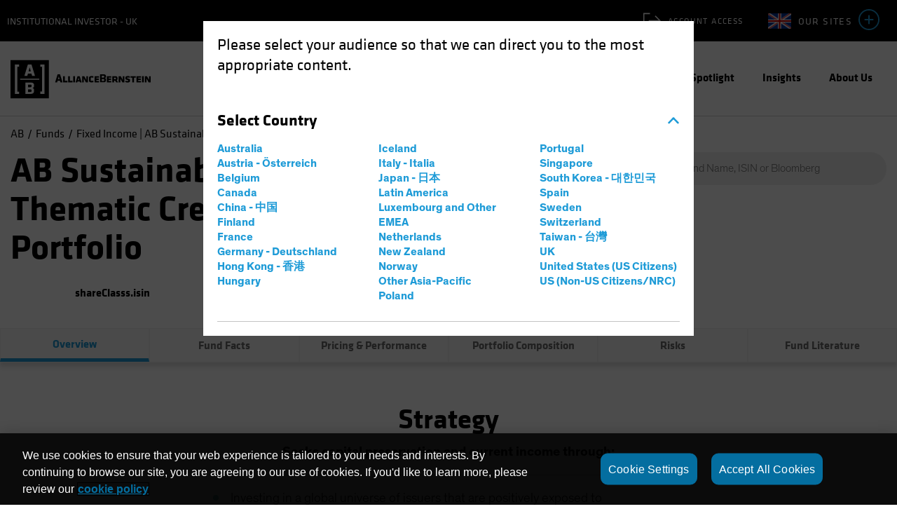

--- FILE ---
content_type: text/html;charset=utf-8
request_url: https://www.alliancebernstein.com/gb/en-gb/institutions/funds/fixed-income/ab-sustainable-global-thematic-credit.LU1979445522.html
body_size: 20319
content:

  <!DOCTYPE HTML>
  <html lang="en-GB">
      <head>
    
    <META http-equiv="Content-Type" content="text/html; charset=utf-8"/>
    <meta charset="UTF-8"/>
    <meta http-equiv="X-UA-Compatible" content="IE=edge,chrome=1"/>
    
        <title>AB Sustainable Global Thematic Credit Portfolio &#124; AB</title>
    
    
    
    
    <meta name="template" content="fund-detail-page-template"/>
    <meta name="viewport" content="width=device-width, initial-scale=1"/>
    <meta name="twitter:card" content="summary_large_image"/>
    <meta name="twitter:title" content="AB Sustainable Global Thematic Credit Portfolio"/>
<meta name="twitter:site" content="@AB_insights"/>
<meta name="keywords" content="AB Sustainable Global Thematic Credit , AB, Equities"/>
<meta name="twitter:description" content="AB Sustainable Global Thematic Credit , AB, Equities"/>
<meta name="description" content="AB Sustainable Global Thematic Credit , AB, Equities"/>
<meta name="twitter:image" content="https://www.alliancebernstein.com/content/dam/global/logos/aem_social_image.png"/>

    <meta property="og:type" content="article"/>
    <meta property="og:image" content="https://www.alliancebernstein.com/content/dam/global/logos/aem_social_image.png"/>
<meta property="og:image:width" content="1200"/>
<meta property="article:published_time" content="2025-09-30T07:10:39Z"/>
<meta property="og:site_name" content="AllianceBernstein"/>
<meta property="article:modified_time" content="2025-09-30T07:10:39Z"/>
<meta property="og:title" content="AB Sustainable Global Thematic Credit Portfolio"/>
<meta property="og:image:height" content="630"/>
<meta property="og:locale" content="en-gb"/>
<meta property="og:image:type" content="image/png"/>
<meta property="og:url" content="https://www.alliancebernstein.com/gb/en-gb/institutions/funds/fixed-income/ab-sustainable-global-thematic-credit/gb/en-gb/institutions/funds/fixed-income/ab-sustainable-global-thematic-credit.LU1979445522.html"/>
<meta property="og:description" content="AB Sustainable Global Thematic Credit , AB, Equities"/>
<meta property="article:author" content="Timothy Kurpis,Naveen Kumar,Souheir Asba,Will Smith"/>

    

    <link rel="canonical" href="https://www.alliancebernstein.com/gb/en-gb/adviser/funds/fixed-income/ab-sustainable-global-thematic-credit.i2.LU1979445522.html"/>



    <link rel="alternate" hreflang="en-nordics" href="https://www.alliancebernstein.com/nordics/en-gb/institutions/funds/fixed-income/ab-sustainable-global-thematic-credit.i2.LU1979445522.html"/>

    <link rel="alternate" hreflang="de-de" href="https://www.alliancebernstein.com/de/de/adviser/funds/fixed-income/ab-sustainable-global-thematic-credit.a2.LU2056363588.html"/>

    <link rel="alternate" hreflang="en-nl" href="https://www.alliancebernstein.com/nl/en-gb/financial-intermediary/funds/fixed-income/ab-sustainable-global-thematic-credit.i2.LU1979445522.html"/>

    <link rel="alternate" hreflang="en-de" href="https://www.alliancebernstein.com/de/en-gb/institutions/funds/fixed-income/ab-sustainable-global-thematic-credit.i2.LU1979445522.html"/>

    <link rel="alternate" hreflang="en-no" href="https://www.alliancebernstein.com/no/en-gb/financial-intermediary/funds/fixed-income/ab-sustainable-global-thematic-credit.i2.LU1979445522.html"/>

    <link rel="alternate" hreflang="en-be" href="https://www.alliancebernstein.com/be/en-gb/financial-intermediary/funds/fixed-income/ab-sustainable-global-thematic-credit.a2.LU2056363588.html"/>

    <link rel="alternate" hreflang="en-fi" href="https://www.alliancebernstein.com/fi/en-gb/financial-intermediary/funds/fixed-income/ab-sustainable-global-thematic-credit.i2.LU1979445522.html"/>

    <link rel="alternate" hreflang="en-ch" href="https://www.alliancebernstein.com/ch/en-gb/institutions/funds/fixed-income/ab-sustainable-global-thematic-credit.i2.LU1979445522.html"/>

    <link rel="alternate" hreflang="en-lu" href="https://www.alliancebernstein.com/lu/en-gb/institutions/funds/fixed-income/ab-sustainable-global-thematic-credit.i2.LU1979445522.html"/>

    <link rel="alternate" hreflang="en-it" href="https://www.alliancebernstein.com/it/en-gb/financial-intermediary/funds/fixed-income/ab-sustainable-global-thematic-credit.i2.LU1979445522.html"/>

    <link rel="alternate" hreflang="en-n-europe" href="https://www.alliancebernstein.com/n-europe/en-gb/institutions/funds/fixed-income/ab-sustainable-global-thematic-credit.i2.LU1979445522.html"/>

    <link rel="alternate" hreflang="en-is" href="https://www.alliancebernstein.com/is/en-gb/financial-intermediary/funds/fixed-income/ab-sustainable-global-thematic-credit.i2.LU1979445522.html"/>

    <link rel="alternate" hreflang="de-at" href="https://www.alliancebernstein.com/at/de/adviser/funds/fixed-income/ab-sustainable-global-thematic-credit.a2.LU2056363588.html"/>

    <link rel="alternate" hreflang="it-it" href="https://www.alliancebernstein.com/it/it/adviser/funds/fixed-income/ab-sustainable-global-thematic-credit.a2.LU2056363588.html"/>

    <link rel="alternate" hreflang="en-fr" href="https://www.alliancebernstein.com/fr/en-gb/institutions/funds/fixed-income/ab-sustainable-global-thematic-credit.i2.LU1979445522.html"/>

    <link rel="alternate" hreflang="nl-nl" href="https://www.alliancebernstein.com/nl/nl/investor/funds/fixed-income/ab-sustainable-global-thematic-credit.i2.LU1979445522.html"/>

    <link rel="alternate" hreflang="en-es" href="https://www.alliancebernstein.com/es/en-gb/institutions/funds/fixed-income/ab-sustainable-global-thematic-credit.i2.LU1979445522.html"/>

    <link rel="alternate" hreflang="en-at" href="https://www.alliancebernstein.com/at/en-gb/institutions/funds/fixed-income/ab-sustainable-global-thematic-credit.i2.LU1979445522.html"/>

    <link rel="alternate" hreflang="en-se" href="https://www.alliancebernstein.com/se/en-gb/financial-intermediary/funds/fixed-income/ab-sustainable-global-thematic-credit.i2.LU1979445522.html"/>

    <link rel="alternate" hreflang="de-lu" href="https://www.alliancebernstein.com/lu/de/adviser/funds/fixed-income/ab-sustainable-global-thematic-credit.a2.LU2056363588.html"/>

    <link rel="alternate" hreflang="fr-fr" href="https://www.alliancebernstein.com/fr/fr/adviser/funds/fixed-income/ab-sustainable-global-thematic-credit.a2.LU2056363588.html"/>

    <link rel="alternate" hreflang="de-ch" href="https://www.alliancebernstein.com/ch/de/adviser/funds/fixed-income/ab-sustainable-global-thematic-credit.a2.LU2056363588.html"/>

    <link rel="alternate" hreflang="en-gb" href="https://www.alliancebernstein.com/gb/en-gb/adviser/funds/fixed-income/ab-sustainable-global-thematic-credit.i2.LU1979445522.html"/>

    
    <link href="/etc.clientlibs/alliance-bernstein/clientlibs/clientlib-common/resources/images/favicon.ico" rel="icon"/>
    <link rel="apple-touch-icon" sizes="180x180" href="/etc.clientlibs/alliance-bernstein/clientlibs/clientlib-common/resources/images/apple-touch-icon.png"/>
    <link rel="icon" type="image/png" sizes="32x32" href="/etc.clientlibs/alliance-bernstein/clientlibs/clientlib-common/resources/images/favicon-32x32.png"/>
    <link rel="icon" type="image/png" sizes="16x16" href="/etc.clientlibs/alliance-bernstein/clientlibs/clientlib-common/resources/images/favicon-16x16.png"/>
    <link rel="mask-icon" href="/etc.clientlibs/alliance-bernstein/clientlibs/clientlib-common/resources/images/safari-pinned-tab.svg"/>
    

    <script type="text/javascript">
	var digitalDataLayer = {};
	var allianceMetadata = '';
	var dictionaryRoot = "/services/dict";
    var dictionary = '';
</script>



	



<script type="text/javascript">
allianceMetadata += 'segmentID=' + 7;
digitalDataLayer.iData = {
	"loginStatus":"TBD",
	"visitorType":"TBD",
	"pardotID":"TBD",
	"ECID":"TBD",
	"userSegment":"TBD",
	"leadScore":"TBD",
	"clientStatus":"TBD",
	"segmentSiteName":"TBD",
	"visitorStatus":"TBD",
	"personID":"TBD",
	"socialInteractions":"TBD"
};

digitalDataLayer.common ={
	"page" : {
		"pageInfo" :{
			"pageName":"AB Sustainable Global Thematic Credit Portfolio",
			"enPageTitle":"Ab Sustainable Global Thematic Credit",
			"pageUrl":"https://www.alliancebernstein.com/gb/en-gb/institutions/funds/fixed-income/ab-sustainable-global-thematic-credit.LU1979445522.html",
			"pageId":"3a95d078-73ce-30ad-9563-0432825b2668",
			"pageType" : "fund-detail-page-template",
			"languageCode":"en-gb",
			"segmentCountryCode":"gb",
			"segmentCountryName":"UK",
			"segmentID":"7",
			"segmentName":"institutions",
			"publishedDate":"30 September 2025"
		},
		"section" : {
			"subSection1" : "funds",
			"subSection2" : "fixed-income",
			"subSection3" : ""
		}
	}
}
digitalDataLayer.vidData = [];


//logic to populate dictionary into HTML DOM
var languageCode='en\u002Dgb';

//Conditional overrides only when dictonary.json does not match language.
languageCode = (languageCode === "") ? "en" : languageCode;  //default to en if exist.
languageCode = (languageCode === "zh") ? "zh-hk" : languageCode;  //china website.

var dictionaryPath = dictionaryRoot + "."+languageCode + ".json";
 if(dictionaryPath) {
 	try {
     	var xhr = new XMLHttpRequest();
     	xhr.open("GET", dictionaryPath, false);
     	xhr.send();
     	dictionary = JSON.parse(JSON.parse(xhr.responseText).dictionaryData);
     } catch (e) {
    	console.log("XHR exception "+e);
     }
 }

</script>











<script type="text/javascript">
digitalDataLayer.mData = {
	"fundSearch": {
		"keyword": "",
		"fundName": "",
		"currency": "",
		"shareClass": ""
	},
	"fundDetail": {
		"fund" : {
			"name" : "AB Sustainable Global Thematic Credit Portfolio",
			"ID" : "9655",
			"isin": "LU1979445522",
            "asset" : "fixed-income",
            "subasset" : ["FI|Credit","FI|Portfolios-with-Purpose"],
			"type" : "",
			"shareClass" : ""
		},
		"interactions": {
			"jumpNavName": "",
			"performanceTabName": "",
			"printButton": "",
			"downloadLinkContext": "",
		}
	}
}

	if (digitalDataLayer.mData.hasOwnProperty('fundDetail')) {
		allianceMetadata += '&contentType=fundDetail';
		allianceMetadata += '&fundAsset=' + digitalDataLayer.mData.fundDetail.fund.asset.toString();
		allianceMetadata += '&fundSubAsset=' + digitalDataLayer.mData.fundDetail.fund.subasset.toString();
		allianceMetadata += '&fundname=' + digitalDataLayer.mData.fundDetail.fund.name;
		allianceMetadata += '&fundID=' + digitalDataLayer.mData.fundDetail.fund.ID;
        allianceMetadata += '&fundisin=' + digitalDataLayer.mData.fundDetail.fund.isin;
		allianceMetadata += '&fundtype=' + digitalDataLayer.mData.fundDetail.fund.type;
		allianceMetadata += '&fundshareClass=' + digitalDataLayer.mData.fundDetail.fund.shareClass;
	}

</script>



    






	

	
	  <script type="application/ld+json">
		{
  "@context": "https://schema.org",
  "@id": "https://www.alliancebernstein.com/gb/en-gb/institutions/funds/fixed-income/ab-sustainable-global-thematic-credit.LU1979445522.html",
  "@type": "IndividualProduct",
  "description": "AB Sustainable Global Thematic Credit , AB, Equities",
  "name": "AB Sustainable Global Thematic Credit Portfolio",
  "identifier": [
    {
      "@type": "PropertyValue",
      "propertyID": "ISIN",
      "value": [
        "LU1979445522"
      ]
    },
    {
      "@type": "PropertyValue",
      "propertyID": "Alternate ISINs",
      "value": [
        "LU2056363588",
        "LU2056363661",
        "LU2056363745",
        "LU2099390960",
        "LU2483453226"
      ]
    },
    {
      "@type": "PropertyValue",
      "propertyID": "Bloomberg Symbol",
      "value": [
        "ALLAI2E"
      ]
    },
    {
      "@type": "PropertyValue",
      "propertyID": "Alternate Bloomberg Symbol",
      "value": [
        "ALLAA2E",
        "ALLACIA",
        "ALLAI2C",
        "ALLAI2G",
        "ALLAI2U"
      ]
    },
    {
      "@type": "PropertyValue",
      "propertyID": "Ticker/Quotron",
      "value": [
        "ALLAI2E"
      ]
    },
    {
      "@type": "PropertyValue",
      "propertyID": "Alternate Ticker/Quotron",
      "value": [
        "ALLAA2E",
        "ALLACIA",
        "ALLAI2C",
        "ALLAI2G",
        "ALLAI2U"
      ]
    },
    {
      "@type": "PropertyValue",
      "propertyID": "Valoren",
      "value": [
        "48035018"
      ]
    },
    {
      "@type": "PropertyValue",
      "propertyID": "Alternate Valoren",
      "value": [
        "119552631",
        "51084115",
        "51084175",
        "51084178",
        "55121848"
      ]
    }
  ],
  "offers": {
    "@type": "Offer",
    "priceCurrency": "EUR"
  },
  "category": "fixed-income"
}
	  </script>
	  
	

    <script>
//prehiding snippet for Adobe Target with asynchronous Launch deployment
(function(g,b,d,f){(function(a,c,d){if(a){var e=b.createElement("style");e.id=c;e.innerHTML=d;a.appendChild(e)}})(b.getElementsByTagName("head")[0],"at-body-style",d);setTimeout(function(){var a=b.getElementsByTagName("head")[0];if(a){var c=b.getElementById("at-body-style");c&&a.removeChild(c)}},f)})(window,document,"body {opacity: 0 !important} ",3E3);
</script>

	<script>
  function targetPageParams() {
    return {
      "at_property": "2df82734-b1ee-5999-8350-d4375eb73aa5"
    };
  }
</script>
<script src="//assets.adobedtm.com/15d02decd547/70bf4a2a2453/launch-1eff3dec5a21.min.js" type="text/plain" class="optanon-category-4" async></script>


    

    
    
<link rel="stylesheet" href="/etc.clientlibs/alliance-bernstein/clientlibs/clientlib-base.57caed57f509ba7389e2f25cb84ad5c6.css" type="text/css">
<link rel="stylesheet" href="/etc.clientlibs/alliance-bernstein/clientlibs/clientlib-fund-detail.b74f30b0b80569201042f427c9794bb4.css" type="text/css">





<script>
    dataSpec = {
        "baseDomain": "https://www.alliancebernstein.com",
        "baseUrl": "https://www.alliancebernstein.com",
        "countryCode": "gb",
        "currentSegment": "7",
        "currentSegmentName": "institutions",
        "fundApiUrl": "https://webapi.alliancebernstein.com/v1/shareclasses/gb/en-gb/institutions",
        "homePageUrl": "https://www.alliancebernstein.com/gb/en-gb/institutions",
        "insightsUrl": "https://www.alliancebernstein.com/gb/en-gb/institutions/insights",
        "isin": "LU1979445522",
        "lang": "en-gb",
        "noSegUrl": "/services/nosegment.json",
        "runmode": "publish",
        "translationUrl": "https://www.alliancebernstein.com/etc.clientlibs/alliance-bernstein/clientlibs/clientlib-common/resources/json/translation/en.json",
		"pageDateFormat": "dd MMMM yyyy",
        "solrAPIUrl": "https://searchapi.alliancebernstein.com/search"
    };
</script>












    <script type="text/javascript">
        dataSpec.domains = { "global": "https://www.alliancebernstein.com", "sg": "https://www.abfunds.com.sg", "hk": "https://www.abfunds.com.hk", "tw": "https://www.abfunds.com.tw", "cn": "https://www.abglobal.com.cn" };
        dataSpec.env = 'prod';
    </script>




    
<script>
  var domainname = window.location.hostname;
  //var path =  window.location.pathname;
  function loadOneTrust(domainscript, callback, dataset) {
    var domainscriptUpdated = '';
    domainscriptUpdated = (dataSpec.env === 'prod') ? domainscript : domainscript + '-test';
    var script = document.createElement('script');
    script.type = 'text/javascript';
    script.charset = 'UTF-8';
    if (dataset !== undefined) {
      script.setAttribute('data-language', dataset);
    }
    script.setAttribute('data-domain-script', domainscriptUpdated);
    if (script.readyState) {
      //IE
      script.onreadystatechange = function () {
        if (script.readyState == 'loaded' || script.readyState == 'complete') {
          script.onreadystatechange = null;
          callback();
        }
      };
    } else {
      //Others
      script.onload = function () {
        callback();
      };
    }
    script.src = 'https://cdn.cookielaw.org/scripttemplates/otSDKStub.js';
    document.getElementsByTagName('head')[0].appendChild(script);
  }
  if (dataSpec.runmode === 'publish') {
    switch (true) {
      case [
        '2',
        '3',
        '5',
        '6',
        '13',
        '18',
        '20',
        '21',
        '26',
        '28',
        '29',
        '35',
        '37',
        '45',
        '46',
        '47',
        '48',
        '49',
        '65',
        '66',
        '88',
        '100',
        '0',
        '57',
        '90',
        '98',
        '89',
        '97',
        '87',
        '96',
        '86',
        '95',
        '92',
        '101',
        '106',
      ].indexOf(dataSpec.currentSegment) > -1 && dataSpec.lang === 'en':
        loadOneTrust(
          '166205a4-8f4d-4a96-98ad-f797613fa401',
          function () { },
          'en'
        );
        break;
      case [
        '5',
        '7',
        '24',
        '32',
        '34',
        '36',
        '42',
        '43',
        '53',
        '54',
        '55',
        '33',
        '44',
        '56',
        '81',
        '82',
        '83',
        '8',
        '10',
        '11',
        '12',
        '9',
        '102',
        '103',
        '104',
        '105',
        '90',
        '98',
        '89',
        '97',
        '87',
        '96',
        '86',
        '95',
        '92',
        '101',
        '106',
        '84',
        '93',
      ].indexOf(dataSpec.currentSegment) > -1 && dataSpec.lang === 'en-gb':
        loadOneTrust(
          '166205a4-8f4d-4a96-98ad-f797613fa401',
          function () { },
          'en-GB'
        );
        break;
      case [
        '22',
        '31',
        '32',
        '34',
        '38',
        '39',
        '42',
        '43',
        '54',
        '55',
        '52',
        '50',
        '57',
      ].indexOf(dataSpec.currentSegment) > -1 && dataSpec.lang === 'de':
        loadOneTrust(
          '166205a4-8f4d-4a96-98ad-f797613fa401',
          function () { },
          'de'
        );
        break;
      case ['49'].indexOf(dataSpec.currentSegment) > -1 &&
        dataSpec.lang === 'es':
        loadOneTrust(
          '166205a4-8f4d-4a96-98ad-f797613fa401',
          function () { },
          'es'
        );
        break;
      case ['82'].indexOf(dataSpec.currentSegment) > -1 &&
        dataSpec.lang === 'nl':
        loadOneTrust(
          '166205a4-8f4d-4a96-98ad-f797613fa401',
          function () { },
          'nl'
        );
        break;
      case ['81'].indexOf(dataSpec.currentSegment) > -1 &&
        dataSpec.lang === 'pl':
        loadOneTrust(
          '166205a4-8f4d-4a96-98ad-f797613fa401',
          function () { },
          'pl'
        );
        break;
      case ['23', '41'].indexOf(dataSpec.currentSegment) > -1 &&
        dataSpec.lang === 'it':
        loadOneTrust(
          '166205a4-8f4d-4a96-98ad-f797613fa401',
          function () { },
          'it'
        );
        break;
      case ['36', '42', '43', '32', '34', '54', '55', '51', '40', '84'].indexOf(
        dataSpec.currentSegment
      ) > -1 && dataSpec.lang === 'fr':
        loadOneTrust(
          '166205a4-8f4d-4a96-98ad-f797613fa401',
          function () { },
          'fr'
        );
        break;
      case ['91', '99'].indexOf(dataSpec.currentSegment) > -1 &&
        dataSpec.lang === 'es':
        loadOneTrust(
          '166205a4-8f4d-4a96-98ad-f797613fa401',
          function () { },
          'es'
        );
        break;
      case ['26'].indexOf(dataSpec.currentSegment) > -1 &&
        dataSpec.lang === 'zh_Hant':
        loadOneTrust(
          '166205a4-8f4d-4a96-98ad-f797613fa401',
          function () { },
          'zh'
        );
        break;
      case ['25'].indexOf(dataSpec.currentSegment) > -1 &&
        dataSpec.lang === 'en':
        if (domainname == 'www.abfunds.com.sg') {
          loadOneTrust('ddbd66a1-22e1-42e6-80bf-367ab4fa0f7f', function () { });
        } else {
          loadOneTrust(
            '166205a4-8f4d-4a96-98ad-f797613fa401',
            function () { },
            'en'
          );
        }
        break;
      case ['27'].indexOf(dataSpec.currentSegment) > -1 &&
        dataSpec.lang === 'en':
        if (domainname == 'www.abfunds.com.hk') {
          loadOneTrust(
            '9c8a3d8f-9248-4595-bf54-650bf85f4b98',
            function () { },
            'en'
          );
        } else {
          loadOneTrust(
            '166205a4-8f4d-4a96-98ad-f797613fa401',
            function () { },
            'en'
          );
        }
        break;
      case ['27'].indexOf(dataSpec.currentSegment) > -1 &&
        dataSpec.lang === 'zh-hk':
        if (domainname == 'www.abfunds.com.hk') {
          loadOneTrust(
            '9c8a3d8f-9248-4595-bf54-650bf85f4b98',
            function () { },
            'zh'
          );
        } else {
          loadOneTrust(
            '166205a4-8f4d-4a96-98ad-f797613fa401',
            function () { },
            'zh'
          );
        }
        break;
      case ['4'].indexOf(dataSpec.currentSegment) > -1 && dataSpec.lang === 'en-us':
        loadOneTrust('166205a4-8f4d-4a96-98ad-f797613fa401', function () { }, 'en');
        break;
    }
  }
</script>
<script type="text/javascript">
  function OptanonWrapper() { }
</script>
    
    
    

    

    
    
    


    
</head>
      <body class="funddetailspage page basicpage fund-detail-page-template">
          
                 <div id="no-seg" class="ab-noseg"></div>
                 
          
          
          
              



              
<div class="root responsivegrid">


<div class="aem-Grid aem-Grid--12 aem-Grid--default--12 ">
    
    <div class="experiencefragment aem-GridColumn aem-GridColumn--default--12">
<div class="cmp-experiencefragment">
<div class="xf-content-height">
    


<div class="aem-Grid aem-Grid--12 aem-Grid--default--12 ">
    
    <div class="responsivegrid aem-GridColumn aem-GridColumn--default--12">


<div class="aem-Grid aem-Grid--12 aem-Grid--default--12 ">
    
    <div class="ab-header aem-GridColumn aem-GridColumn--default--12">

    


<div id="globalNavReactApp" class="js-global-nav"></div>
<section class="ab-navbar" id="js-ab-navbar"> 
	<div class="ab-container-fluid">
		<div class="ab-navbar-wrapper">
			<div class="ab-logo-container">
				<a href="javascript:void(0);" class="ab-icon-mobile" onclick="toggleMobileNav()">menu</a>
				<a href="/gb/en-gb/institutions/home.html" class="ab-logo-wrapper">
					
					<img src="/content/dam/global/logos/ab-logo-rebrand.png" alt="AllianceBernstein" title="AllianceBernstein" class="abcom-logo abcom-logo-mobile ab-mobile-hide"/> 
					<img src="/content/dam/global/logos/alliancebernstein-desktop-logo.svg" alt="AllianceBernstein" title="AllianceBernstein" class="abcom-logo abcom-logo-desktop ab-desktop-hide"/> 
				</a>
			</div>
				<ul class="ab-local-nav" id="js-ab-local-nav">
					<li class="ab-li-dropdown">
						
						
							<div class="ab-dropdown-segment"> 
								<a class="ab-nav-dropdown-btn" href="javascript:;" onclick="toggleDropDown(this)">Funds <span class="fa fa-angle-down toggle-icon"></span></a>
								<div class="ab-dropdown-panel">
                                  <div class="ab-container">
									
										<a href="/gb/en-gb/institutions/funds.html?fundType=fcp%20i&fundType=sicav%20i&fundType=sicav%20iii" target="_self">Offshore Funds</a>
									
										<a href="/gb/en-gb/institutions/funds.html?fundType=oeic" target="_self">OEIC Funds</a>
									
                                   </div>
								</div>
							</div>
						
					</li>
<li class="ab-li-dropdown">
						
						
							<div class="ab-dropdown-segment"> 
								<a class="ab-nav-dropdown-btn" href="javascript:;" onclick="toggleDropDown(this)">Our Clients <span class="fa fa-angle-down toggle-icon"></span></a>
								<div class="ab-dropdown-panel">
                                  <div class="ab-container">
									
										<a href="/gb/en-gb/institutions/our-clients.html" target="_self">Overview</a>
									
										<a href="/gb/en-gb/institutions/our-clients/defined-contribution/why-ab-for-dc.html" target="_self">Defined Contribution</a>
									
										<a href="/gb/en-gb/institutions/our-clients/insurance.html" target="_self">Global Insurance</a>
									
										<a href="/gb/en-gb/institutions/capabilities/family-office.html" target="_self">Family Offices</a>
									
                                   </div>
								</div>
							</div>
						
					</li>
<li class="ab-li-dropdown">
						
						
							<div class="ab-dropdown-segment"> 
								<a class="ab-nav-dropdown-btn" href="javascript:;" onclick="toggleDropDown(this)">Capabilities <span class="fa fa-angle-down toggle-icon"></span></a>
								<div class="ab-dropdown-panel">
                                  <div class="ab-container">
									
										<a href="/gb/en-gb/institutions/capabilities/alternatives.html" target="_self">Alternative Strategies</a>
									
										<a href="/gb/en-gb/institutions/capabilities/equities.html" target="_self">Equity Strategies</a>
									
										<a href="/gb/en-gb/institutions/capabilities/fixed-income.html" target="_self">Fixed Income Strategies</a>
									
										<a href="/gb/en-gb/institutions/capabilities/multi-asset.html" target="_self">Multi-Asset Strategies</a>
									
										<a href="/gb/en-gb/institutions/capabilities/institutional-solutions-overview.html" target="_self">Institutional Solutions Group</a>
									
										<a href="/gb/en-gb/institutions/responsible-investing/overview.html" target="_self">Responsible Investing</a>
									
                                   </div>
								</div>
							</div>
						
					</li>
<li class="ab-li-dropdown">
						
						
							<div class="ab-dropdown-segment"> 
								<a class="ab-nav-dropdown-btn" href="javascript:;" onclick="toggleDropDown(this)">Investment Spotlight <span class="fa fa-angle-down toggle-icon"></span></a>
								<div class="ab-dropdown-panel">
                                  <div class="ab-container">
									
										<a href="/gb/en-gb/institutions/capabilities/systematic.html" target="_self">Systematic Fixed Income</a>
									
										<a href="/gb/en-gb/institutions/capabilities/emerging-market-solutions.html" target="_self">Emerging Markets</a>
									
										<a href="/gb/en-gb/institutions/theme/delivering-alternatives-differently.html" target="_self">Alternatives. We Deliver, Differently</a>
									
                                   </div>
								</div>
							</div>
						
					</li>
<li class="ab-li-dropdown">
						
						
							<div class="ab-dropdown-segment"> 
								<a class="ab-nav-dropdown-btn" href="javascript:;" onclick="toggleDropDown(this)">Insights <span class="fa fa-angle-down toggle-icon"></span></a>
								<div class="ab-dropdown-panel">
                                  <div class="ab-container">
									
										<a href="/gb/en-gb/institutions/insights.html" target="_self">All Insights</a>
									
										<a href="/gb/en-gb/institutions/institutional-research.html" target="_self">Institutional Research</a>
									
										<a href="/gb/en-gb/institutions/ab-iq.html" target="_self">AB IQ</a>
									
										<a href="/gb/en-gb/institutions/insights/investment-insights.html" target="_self">Investment Insights</a>
									
										<a href="/gb/en-gb/institutions/insights/retirement-insights.html" target="_self">Retirement Insights</a>
									
										<a href="/gb/en-gb/institutions/theme/market-matters.html" target="_self">Market Matters</a>
									
										<a href="https://www.alliancebernstein.com/gb/en-gb/institutions/insights.html?format=podcast" target="_self">Podcasts</a>
									
										<a href="/gb/en-gb/institutions/funds/fixed-income/solutions/the-book.html" target="_self">The Book</a>
									
                                   </div>
								</div>
							</div>
						
					</li>
<li class="ab-li-dropdown">
						
						
							<div class="ab-dropdown-segment"> 
								<a class="ab-nav-dropdown-btn" href="javascript:;" onclick="toggleDropDown(this)">About Us <span class="fa fa-angle-down toggle-icon"></span></a>
								<div class="ab-dropdown-panel">
                                  <div class="ab-container">
									
										<a href="/gb/en-gb/institutions/about-us/why-ab.html" target="_self">Why Us</a>
									
										<a href="/gb/en-gb/institutions/about-us/corporate-responsibility.html" target="_self">Corporate Responsibility</a>
									
										<a href="/gb/en-gb/institutions/about-us/awards-ab.html" target="_self">Awards</a>
									
										<a href="/gb/en-gb/institutions/contact-us.html" target="_self">Contact Us</a>
									
                                   </div>
								</div>
							</div>
						
					</li>

					<li class="ab-li-dropdown" id="accountAccessMobile"></li>
					<li class="ab-mbl-changecountry ab-flag-sprite flag-gb"><a href="https://www.abglobal.com/home.htm?r=no">Our Firm &amp; Sites</a></li>
					<li class="ab-li-dropdown" id="mobileLangReactApp"></li>
				</ul>
            <a href="javascript:void(0)" class="ab-panel-close"><i class="fa-light fa-circle-x" aria-hidden="true"></i></a>
		</div>
	</div>
</section></div>

    
</div>
</div>

    
</div>

</div></div>

    
</div>
<div class="responsivegrid aem-GridColumn aem-GridColumn--default--12">


<div class="aem-Grid aem-Grid--12 aem-Grid--default--12 ">
    
    <div class="ab-breadcrumb aem-GridColumn aem-GridColumn--default--12">

    

<div class="ab-container">
  <div class="ab-row">
    <div class="ab-col-md-12 ab-col-sm-12">
      <nav aria-label="breadcrumbs">
        <ol class="ab-breadcrumbs"><li class="ab-breadcrumbs-item" data-linkLabel="AB" data-linkURL="/content/alliancebernstein/gb/en-gb/institutions/home.html"><a href="/gb/en-gb/institutions/home.html" target="_self">AB</a></li><li class="ab-breadcrumbs-item" data-linkLabel="Funds" data-linkURL="/content/alliancebernstein/gb/en-gb/institutions/funds.html"><a href="/gb/en-gb/institutions/funds.html" target="_self">Funds</a></li><li class="ab-breadcrumbs-item" data-linkLabel="Fixed Income | AB Sustainable Global Thematic Credit Portfolio" data-linkURL="/content/alliancebernstein/gb/en-gb/institutions/funds/fixed-income/ab-sustainable-global-thematic-credit.html">Fixed Income | AB Sustainable Global Thematic Credit Portfolio</li>
        </ol>
      </nav>
    </div>
  </div>
</div>


</div>
<div class="ab-fund-detail-header aem-GridColumn aem-GridColumn--default--12"><div id="fund-detail-header-container">
  <div class="ab-container">
    <div class="ab-row">
      <div class="ab-col-lg-5">
        <h1 class="ab-div-left">
          <span id="fund-detail-fund-name"></span>
          <span id="fund-detail-bookmark"></span>
        </h1>
      </div>
      <div class="ab-col-lg-7">
        <div class="ab-row top-row-holder">
          <div id="fund-detail-shareclass-dropdown-container" class="ab-col-xl-4 ab-col-lg-4 ab-col-md-4"></div>
          <div id="fund-detail-search-container" class="ab-col-xl-6 ab-col-lg-8 ab-col-md-8">
            <div class="abpc-search ab-pull-left">
    <div class="product-search-adobe"></div>
</div>
          </div>
        </div>
      </div>
    </div>
  </div>
  <div id="fund-detail-header"></div>
</div></div>
<div class="layoutcontainer aem-GridColumn aem-GridColumn--default--12">


<div>
  
    



  <div class="ab-container ">
    
    <div class="ab-bgcolor-white">
      
      <div class="ab-col-md-10 ab-offset-md-1">
        
        <div class="ab-row ab-d-flex">
          <div class="ab-col-sm-12 ab-col-md-12">
            




    
    
    <div class="ab-fund-detail-overview">

<div id="fund-detail-overview">
	<div class="ab-row">
		<div class="ab-col-lg-8 ab-offset-lg-2">
			
	
	<div class="ab-title-teaser ab-div-center  ">
		<h2>Strategy</h2>
<p><b>Seeks capital preservation and current income through:</b></p>

	</div>
			
    


  <!--
<div class="ab-btn-group "></div>
-->
  
  
  
  
  
    <div>
      <ul class="ab-aem-list  ab-li-bulleted ">
        
          
          <li>
            <div class="inline-grid"><p>Investing in a global universe of issuers that are positively exposed to environmentally or socially oriented sustainable investment themes that are broadly consistent with the United Nations Sustainable Development Goals such as health, climate or empowerment.</p>
</div>
            <div>




</div>
          </li>
        
          
          <li>
            <div class="inline-grid"><p>Identifying the most attractive securities where the securities and/or the issuers fit into sustainable investment themes, including a focus on analyzing an issuer’s use of proceeds and their environmental and social impact.</p>
</div>
            <div>




</div>
          </li>
        
          
          <li>
            <div class="inline-grid"><p>Opportunistically investing non-investment grade credit and emerging markets.</p>
</div>
            <div>




</div>
          </li>
        
      </ul>
    </div>
  
  

			<div id="fund-detail-overview-disclaimer"></div>
			
	
	<div class="ab-title-teaser   ">
		
	</div>
			


    

			

    


<div id="fund-detail-team">
   <h2>Portfolio Management Team</h2>
   <div>






   <div class="ab-bio-container" data-bio-variation="bio-fund" data-bioapi="/services/bio-api.timothy-kurpis.json,/services/bio-api.souheir-asba.json,/services/bio-api.naveen-kumar.json,/services/bio-api.will-smith.json"></div>
</div>
   
   <div class="ab-row ab-d-flex">
      
   </div>
</div>
		</div>
	</div>
</div>

<hr/></div>


    
    
    <div class="ab-horizontal-line">
    <hr/>
  
  </div>


    
    
    <div class="experiencefragment">


    
</div>


    
    
    <div class="ab-fund-detail-react">



  <div id="fund-detail-holdings" data-portfolio-holding="/content/alliancebernstein/gb/en-gb/institutions/funds/fixed-income/ab-sustainable-global-thematic-credit/jcr:content/root/responsivegrid/layoutcontainer/row-0/column1/ab_fund_detail_react/portfolioholding.model.json"></div>


<div id="fund-detail-react"></div>
</div>


    
    
    <div class="ab-horizontal-line">
    <hr/>
  
  </div>



          </div>
        </div>
        
      </div>
    </div>
  </div>




    <div class="ab-spacer-md"></div>
  
    



  <div class="ab-container ">
    
    <div class="ab-bgcolor-white">
      
      <div class="ab-col-md-10 ab-offset-md-1">
        
        <div class="ab-row ab-d-flex">
          <div class="ab-col-sm-12 ab-col-md-12">
            




    
    
    

    
    
    <div class="contentfragmentlist"><div id="fund-detail-risks">
     <div class="ab-row">
          <div class="ab-col-lg-8 ab-offset-lg-2">
               
               <h2>Investment Risks to Consider</h2>
               <p class="ab-div-center"><b>These and other risks are described in the Portfolio&#39;s prospectus</b></p>
               

    
    <article class="cmp-contentfragment" data-cmp-contentfragment-model="alliance-bernstein/models/fund-risks" data-cmp-contentfragment-path="/content/dam/alliancebernstein/emea/cfs/funds/risks/portfolio-risks">
		<div>
        
            
    <dl class="cmp-contentfragment__elements">
        
    <div class="cmp-contentfragment__element cmp-contentfragment__element--riskDescription" data-cmp-contentfragment-element-type="string">
        <dd class="cmp-contentfragment__element-value">
            
            
            <p><b>Investment in the Portfolio entails certain risks.</b> Investment returns and principal value of the Portfolio will fluctuate so that an investor’s shares, when redeemed, may be worth more or less than their original cost. Some of the principal risks of investing in the Portfolio include:</p>

        </dd>
    </div>

    </dl>

        
        </div>
    </article>




    


               <ul class="ab-aem-list  ab-li-bulleted">
                    
    <li class="cmp-contentfragment" data-cmp-contentfragment-model="alliance-bernstein/models/fund-risks">

        
           
   <span>
        
    <p><b>Allocation risk:</b> The risk that the allocation of investments between growth and value companies may have a more significant effect on the Portfolio’s Net Asset Value (NAV) when one of these strategies is not performing as well as the other. In addition, the transaction costs of rebalancing the investments may, over time, be significant.</p>


    </span>

        
    </li>

               
                    
    <li class="cmp-contentfragment" data-cmp-contentfragment-model="alliance-bernstein/models/fund-risks">

        
           
   <span>
        
    <p><b>Corporate debt obligations risk:</b> The risk that a particular issuer may not fulfill its payment and other obligations. In addition, an issuer may experience adverse changes to its financial position or a decrease in its credit rating resulting in increased debt obligation price volatility and negative liquidity. There may also be a higher risk of default.</p>


    </span>

        
    </li>

               
                    
    <li class="cmp-contentfragment" data-cmp-contentfragment-model="alliance-bernstein/models/fund-risks">

        
           
   <span>
        
    <p><b>Derivatives risk: </b>The Portfolio may include financial derivative instruments. These may be used to obtain, increase or reduce exposure to underlying assets and may create gearing; their use may result in greater fluctuations of the net asset value.</p>


    </span>

        
    </li>

               
                    
    <li class="cmp-contentfragment" data-cmp-contentfragment-model="alliance-bernstein/models/fund-risks">

        
           
   <span>
        
    <p><b>Emerging-markets risk: </b>Where the Portfolio invests in emerging markets, these assets are generally smaller and more sensitive to economic and political factors, and may be less easily traded, which could cause a loss to the Portfolio.</p>


    </span>

        
    </li>

               
                    
    <li class="cmp-contentfragment" data-cmp-contentfragment-model="alliance-bernstein/models/fund-risks">

        
           
   <span>
        
    <p><b>Equity securities risk: </b>The value of equity investments may fluctuate in response to the activities and results of individual companies or because of market and economic conditions. These investments may decline over short- or long-term periods.</p>


    </span>

        
    </li>

               
                    
    <li class="cmp-contentfragment" data-cmp-contentfragment-model="alliance-bernstein/models/fund-risks">

        
           
   <span>
        
    <p><b>Fixed-income securities risk: </b>The value of these investments will change in response to fluctuations in interest rates and currency exchange rates, as well as changes in the credit quality of the issuer. Also, medium, lower and unrated securities may be subject to wider fluctuations in yield and market values than higher-rated securities.</p>


    </span>

        
    </li>

               
                    
    <li class="cmp-contentfragment" data-cmp-contentfragment-model="alliance-bernstein/models/fund-risks">

        
           
   <span>
        
    <p><b>Focused portfolio risk: </b>Investing in a limited number of issuers, industries, sectors or countries may subject the Portfolio to greater volatility than one invested in a larger or more diverse array of securities.</p>


    </span>

        
    </li>

               
                    
    <li class="cmp-contentfragment" data-cmp-contentfragment-model="alliance-bernstein/models/fund-risks">

        
           
   <span>
        
    <p><b>Lower-rated and unrated instruments risk: </b>These securities are subject to a greater risk of loss of capital and interest, and are usually less liquid and more volatile. Some investments may be in high-yielding fixed-income securities, so the risk of depreciation and capital losses may be unavoidable</p>


    </span>

        
    </li>

               
                    
    <li class="cmp-contentfragment" data-cmp-contentfragment-model="alliance-bernstein/models/fund-risks">

        
           
   <span>
        
    <p><b>OTC derivatives counterparty risk: </b>Transactions in over-the-counter (OTC) derivatives markets may have generally less governmental regulation and supervision than transactions entered into on organized exchanges. These will be subject to the risk that its direct counterparty will not perform its obligations and that the Portfolio will sustain losses.</p>


    </span>

        
    </li>

               
                    
    <li class="cmp-contentfragment" data-cmp-contentfragment-model="alliance-bernstein/models/fund-risks">

        
           
   <span>
        
    <p><b>Portfolio turnover risk:</b> A portfolio may be actively managed and turnover may, in response to market conditions, exceed 100%. A higher rate of portfolio turnover increases brokerage and other expenses. High portfolio turnover may also result in the realization of substantial net short-term capital gains, which may be taxable when distributed.</p>


    </span>

        
    </li>

               
                    
    <li class="cmp-contentfragment" data-cmp-contentfragment-model="alliance-bernstein/models/fund-risks">

        
           
   <span>
        
    <p><b>Sovereign debt obligations risk: </b>The risk that government issued debt obligations will be exposed to direct or indirect consequences of political, social and economic changes in various countries. Political changes or the economic status of a country may impact the willingness or ability of a government to honour its payment obligations.</p>


    </span>

        
    </li>

               
                    
    <li class="cmp-contentfragment" data-cmp-contentfragment-model="alliance-bernstein/models/fund-risks">

        
           
   <span>
        
    <p><b>Structured instruments risk:</b> These types of instruments are potentially more volatile and carry greater market risks than traditional debt instruments, depending on the structure. Changes in a benchmark may be magnified by the terms of the structured instrument and have an even more dramatic and substantial effect upon its value. These instruments may be less liquid and more difficult to price than less complex instruments</p>


    </span>

        
    </li>

               </ul>
               

               
    

          </div>
     </div>
</div>

<hr/></div>


    
    
    <div class="ab-fund-disclosure">


	<script>
     		var fundDisclosureSpec = [];
	</script>

    
         
            <script>
                fundDisclosureSpec.push({text: '' , divId : ''});
            </script>
       	  
            <script>
                fundDisclosureSpec.push({text: '<p>The SVS AllianceBernstein Funds are Sub-Funds of the SVS AllianceBernstein UK OEIC, an open-ended investment company.  Tutman Fund Solutions Limited is the Authorised Corporate Director (ACD) of the Funds. The Prospectus, KIIDs, annual and semi-annual reports are available, in English, free of charge from the <a href="https://www.tutman.co.uk/literature/?company=Tutman%20FS%3A%20AllianceBernstein%20Ltd" target="_blank">ACD\'s website (www.tutman.co.uk/literature)</a>.</p>' , divId : 'manco-oeic'});
            </script>
       	  
            <script>
                fundDisclosureSpec.push({text: '<p><b><strong>Past performance does not guarantee future results.</strong></b></p>' , divId : 'past-performance'});
            </script>
       	  
            <script>
                fundDisclosureSpec.push({text: '<p>Due to the share class inception date, this data is not yet available.</p>' , divId : 'yield-distribution-no-data'});
            </script>
       	  
            <script>
                fundDisclosureSpec.push({text: '<p>AllianceBernstein (Luxembourg) S.à r.l.,2-4, rue Eugène Ruppert, L-2453 Luxembourg , is the management company for the Funds registered in Luxembourg under company number B34405. AllianceBernstein (Luxembourg) S.à r.l. is authorized and regulated in the Luxembourg by the Commission de Surveillance du Secteur Financier (CSSF Reference Number S0246).</p>' , divId : 'manco-lux'});
            </script>
       	  
            <script>
                fundDisclosureSpec.push({text: '<p><b>Past performance does not guarantee future results. The value of investments and the income from them will vary. Capital is at risk.</b></p>' , divId : 'past-performance-and-risk-statement'});
            </script>
       	  
            <script>
                fundDisclosureSpec.push({text: '<p>The Portfolio is a portfolio of AB FCP II, a mutual investment fund (fonds commun de placement) organized under the laws of the Grand Duchy of Luxembourg.</p>' , divId : 'umbrella-fcp-ii'});
            </script>
       	  
            <script>
                fundDisclosureSpec.push({text: '<p>The Portfolio is a portfolio of AB FCP I, a mutual investment fund (fonds commun de placement) organized under the laws of the Grand Duchy of Luxembourg.</p>' , divId : 'umbrella-fcp-i'});
            </script>
       	  
            <script>
                fundDisclosureSpec.push({text: '<p>This Portfolio is classified as Article 8 under SFDR as it promotes environmental and/or social characteristics. To achieve this, the Portfolio uses ESG Integration and a combination of minimum ESG scoring, documented company-level engagement, exclusions, and an assessment of good governance.</p>' , divId : 'sfdr-8-classification'});
            </script>
       	  
            <script>
                fundDisclosureSpec.push({text: '<p><b>Past performance does not guarantee future results. The value of investments and the income from them will vary. Your capital is at risk.</b></p><p>You should be aware that the AllianceBernstein funds mentioned on this site have been authorized by the Luxembourg Supervisory Authority (Commission de Surveillance du Secteur Financier) and as such can be marketed in Luxembourg. If you are accessing this site outside Luxembourg, please check whether a specific AllianceBernstein fund is authorized for distribution in your resident country. <br /></p>' , divId : 'past-performance-with-authorized-funds-sicav'});
            </script>
       	  
            <script>
                fundDisclosureSpec.push({text: '<p>The sale of funds may be restricted or subject to adverse tax consequences in certain jurisdictions. This information is directed solely at persons in jurisdictions where the fund (and share classes) are registered or who may otherwise lawfully receive it. Before investing, investors should review the fund prospectus, together with the relevant fund specific documentation including Key Investor Information Documents (KIIDs) and Prospectus and latest reports.</p>' , divId : 'fund-centre-oeic'});
            </script>
       	  
            <script>
                fundDisclosureSpec.push({text: '<p>The Portfolio is a portfolio of AB SICAV, an open-ended investment company with variable capital (société d’investissement à capital variable) incorporated under the laws of the Grand Duchy of Luxembourg.</p>' , divId : 'umbrella-sicav'});
            </script>
       	  
            <script>
                fundDisclosureSpec.push({text: '<p>The Portfolio is a portfolio of AB FCP, a mutual investment fund (fonds commun de placement) organized under the laws of the Grand Duchy of Luxembourg.</p>' , divId : 'umbrella-fcp'});
            </script>
       	  
            <script>
                fundDisclosureSpec.push({text: '<p><b>For a full explanation of risks and the overall risk profile of this fund and the share classes within it, please refer to the Key Investor Information Documents (KIIDs) and Prospectus.</b></p>' , divId : 'risk-profile-oeic'});
            </script>
       	  
            <script>
                fundDisclosureSpec.push({text: '<p>WPSH has been authorised by the Luxembourg Commission de Surveillance du Secteur Financier (the ‘CSSF’) and is governed by the laws of the Grand Duchy of Luxembourg, has taken the form of a société anonyme (S.A.), organised as a société d’investissement à capital variable (SICAV) and qualifying as a UCI (Undertaking for Collective Investment) under Part II of the Law of December 17, 2010. WPSH is registered on the official list of undertakings for collective investment authorised in Luxembourg.</p><p>In addition, WPSH is registered with the Netherlands Authority for the Financial Markets (‘AFM’). This permits WPSH to actively market and promote its Shares to private and professional investors based in Luxembourg and The Netherlands.</p>' , divId : 'umbrella-non-ucits'});
            </script>
       	  
            <script>
                fundDisclosureSpec.push({text: '<p><i>*Where this symbol is shown “--“ the share class does not pay dividends as it’s a growth (also known as accumulation) share class.</i></p>' , divId : 'no-dividends-for-acc-shareclasses'});
            </script>
       	  
            <script>
                fundDisclosureSpec.push({text: '<p>The performance shown above, which includes reinvested distributions, is net of ongoing charges and assumes an investment of %currency% 10,000 on which an investor may pay a sales charge of up to 5%. If this charge were deducted from the initial investment, an investor would need to pay %currency% 10,527 in order to achieve an investment of %currency% 10,000. For investors, other personal securities portfolio costs (e.g., custody fees), if applicable may further reduce performance. The figures therefore do not reflect the actual return to an investor.</p>' , divId : 'growth-of-investment-usd-distribution'});
            </script>
       	  
            <script>
                fundDisclosureSpec.push({text: '<p>The performance shown above, which includes reinvested distributions, is net of ongoing charges and assumes an investment of %currency%10,000 on which an investor may pay a sales charge of up to 5%. If this charge were deducted from the initial investment, an investor would need to pay %currency%10,527 in order to achieve an investment of %currency%10,000. For investors, other personal securities portfolio costs (e.g., custody fees), if applicable may further reduce performance. The figures therefore do not reflect the actual return to an investor.</p>' , divId : 'growth-of-investment'});
            </script>
       	  
            <script>
                fundDisclosureSpec.push({text: '<p>The Portfolio is a portfolio of AB SICAV I, an open-ended investment company with variable capital (société d’investissement à capital variable) incorporated under the laws of the Grand Duchy of Luxembourg.</p>' , divId : 'umbrella-sicav-i'});
            </script>
       	  
            <script>
                fundDisclosureSpec.push({text: '<p>Holdings are subject to change without notice.</p>' , divId : 'portfolio-composition'});
            </script>
       	  
            <script>
                fundDisclosureSpec.push({text: '<p>The Portfolio is a sub-fund of ALLIANCEBERNSTEIN PRIVATE CREDIT FUND FEEDER, SA SICAV PART II UCI (the “Fund”), an open-ended investment company with variable capital (<i>société d’investissement à capital variable</i>) incorporated under the laws of the Grand Duchy of Luxembourg.</p>' , divId : 'umbrella-AIF-SICAV'});
            </script>
       	  
            <script>
                fundDisclosureSpec.push({text: '<p>This Fund is classed as an offshore fund and is not subject to UK sustainable investment labelling and disclosure requirements.</p>' , divId : 'sdr-offshore'});
            </script>
       	  
            <script>
                fundDisclosureSpec.push({text: '<p>This Portfolio is classified as Article 6 under SFDR as it does not have an objective of Sustainable Investments and does not promote environmental and/or social characteristics.</p>' , divId : 'sfdr-6-classification'});
            </script>
       	  
            <script>
                fundDisclosureSpec.push({text: '<p><b><strong>The value of an investment can go down as well as up and investors may not get back the full amount they invested. Capital is at risk.</strong></b></p>' , divId : 'investment-risk-and-capital-statement'});
            </script>
       	  
            <script>
                fundDisclosureSpec.push({text: '<p>The charges paid by the Fund are used to pay the costs for running the Fund, including the costs of marketing and distributing it. These charges reduce the potential return of your investment.  For a complete description and full details of the applicable costs and charges, please refer to the Fund’s Prospectus.</p><p>The Management Fee is an annual fee paid to the management company to which the management of the Fund has been delegated. Out of this fee, the management company pays the investment management fee to the Investment Manager but also may pay other service providers.</p><p>The Performance Fee (if any) is paid to the Investment Manager under certain specific conditions.</p><p>The Ongoing Charges are charges taken from the Fund over a year based on expenses for the year. This figure may vary from year to year. It excludes performance fees (if any), portfolio transaction costs, except in the case of an entry/exit charge paid by the Fund, when buying or selling units in another collective investment undertaking. The Ongoing Charges figure can help you compare the annual operating expenses of different funds.</p><p>The Entry and Exit Charges shown are maximum figures and are one-off charges taken before or after you invest in the Fund. </p>' , divId : 'fees-and-expenses-disclaimer'});
            </script>
       	  
            <script>
                fundDisclosureSpec.push({text: '<p>In according with the UK Financial Conduct Authority (FCA) regulations, this Fund is classed as an Overseas Registered Fund (ORF).  With regards to seeking complaints resolution or compensation, the Financial Ombudsman Service (FOS) may not be able to consider any complaints regarding about the Management Company or Depositary of the fund, as they are not Financial Conduct Authority (FCA) authorised firms. Any claims are therefore unlikely to be covered by the Financial Services Compensation Scheme (FSCS).  For more information regarding the AB complaint handing process, please refer to our <a href="https://www.alliancebernstein.com/content/dam/corporate/corporate-pdfs/Complaint-Policy-EN.pdf" target="_blank">Compliant Handling Notice</a>.</p>' , divId : 'uk-orf-complaints'});
            </script>
       	  
            <script>
                fundDisclosureSpec.push({text: '<p>The Fund of SVS AllianceBernstein UK OEIC, an open-ended investment company. Tutman Fund Solutions Limited is the Authorised Corporate Director of the Fund (FCA Reference Number: 122401).</p>' , divId : 'umbrella-oeic'});
            </script>
       	  
            <script>
                fundDisclosureSpec.push({text: '<p><strong>The Fund is not managed to target or exceed the performance of any specific benchmark, nor are investment decisions constrained by any benchmark. However, investors can assess the performance of the Fund against index shown.</strong></p><p>The display above shows the performance based on total return net of management fees, but does not reflect sales charges or the effect of taxes. The figures therefore do not reflect the actual return to an investor.</p>' , divId : 'annualised-performance'});
            </script>
       	  
            <script>
                fundDisclosureSpec.push({text: '<p>Currency-hedged share classes use hedging techniques in an attempt to reduce—but not eliminate—fluctuations between the investor’s holdings in a particular currency-hedged share class denominated in the investor’s investing currency and the portfolio’s base currency. The goal is to deliver returns that track the portfolio’s base currency returns more closely.</p>' , divId : 'hedged-disclaimer'});
            </script>
       	  
            <script>
                fundDisclosureSpec.push({text: '<p>The classifications are made in accordance with and for the purposes of Regulation (EU) 2019/2088 and are not of the fund for a prospective investor’s investment needs. For more information on AB’s Sustainability-Related Disclosures please refer to the Fund’s Prospectus.</p>' , divId : 'sfdr-classification'});
            </script>
       	  
            <script>
                fundDisclosureSpec.push({text: '<p>The performance shown above is net of ongoing charges and assumes an investment of %currency% 10,000 on which an investor may pay a sales charge of up to 5%. If this charge were deducted from the initial investment, an investor would need to pay %currency% 10,527 in order to achieve an investment of %currency% 10,000. For investors, other personal securities portfolio costs (e.g., custody fees), if applicable may further reduce performance. The figures therefore do not reflect the actual return to an investor.</p>' , divId : 'growth-of-investment-usd-non-distribution'});
            </script>
       	  
            <script>
                fundDisclosureSpec.push({text: '<p>Unhedged share classes offer the ability to buy or sell shares using the currency indicated, which is then converted into the base currency of the portfolio using a market rate at the time of the transaction. Convenience pricing involves no currency hedging and does not seek to provide any protection from currency fluctuations.</p>' , divId : 'unhedged-disclaimer'});
            </script>
       	  
            <script>
                fundDisclosureSpec.push({text: '<p>This Portfolio is classified as Article 9 under SFDR as it seeks to achieve its investment objective though Sustainable Investments.</p>' , divId : 'sfdr-9-classification'});
            </script>
       	  
            <script>
                fundDisclosureSpec.push({text: '<p>You should be aware that the AllianceBernstein funds mentioned on this site have been authorized by the Luxembourg Supervisory Authority (Commission de Surveillance du Secteur Financier) and as such can be marketed in Luxembourg (with the exception of W.P. Stewart Holdings Fund which is authorized for distribution in the Netherlands only). If you are accessing this site outside Luxembourg, please check whether a specific AllianceBernstein fund is authorized for distribution in your resident country.</p>' , divId : 'authorized-funds-sicav-institutions-n-europe'});
            </script>
       	  
            <script>
                fundDisclosureSpec.push({text: '<p>Holdings are subject to change without notice.</p><p>Source: AB</p>' , divId : 'holdings'});
            </script>
       	  
            <script>
                fundDisclosureSpec.push({text: '<p>For those share classes which have launched less than 12 months ago, we are unable to provide performance history.<br /></p>' , divId : 'performance-under-12-months'});
            </script>
       	  
            <script>
                fundDisclosureSpec.push({text: '<p>Full details of the charges are available in the Portfolio’s prospectus. INCENTIVE FEE: 20% of excess return. Calculated on excess return and subject to high watermark.</p>' , divId : 'additional-fees-and-expenses-disclaimer'});
            </script>
       	  
            <script>
                fundDisclosureSpec.push({text: '<p>Portfolio Composition data not available for this Share Class.</p>' , divId : 'holdings-no-data'});
            </script>
       	  
            <script>
                fundDisclosureSpec.push({text: '<p>The net asset value (NAV) price is the value of one share of the Fund as of the date listed. The NAV is denominated in the share class currency and does not take into account any sales charges that may apply when shares are bought or sold.<br /></p>' , divId : 'daily-data'});
            </script>
       	  
            <script>
                fundDisclosureSpec.push({text: '<p>Overall Morningstar Rating is a copyright of Morningstar, Inc., 2025. All Rights Reserved. The information contained herein: (1) is proprietary to Morningstar; (2) may not be copied or distributed; and (3) is not warranted to be accurate, complete or timely. Neither Morningstar nor its content providers are responsible for any damages or losses arising from any use of this information.<br /></p>' , divId : 'morningstar'});
            </script>
       	  
            <script>
                fundDisclosureSpec.push({text: '<p><b>The Fund is not managed to target or exceed the performance of any specific benchmark, nor are investment decisions constrained by any benchmark. However, investors can assess the performance of the Fund against index shown.</b></p><p>The display above shows the performance based on total return net of management fees, but does not reflect sales charges or the effect of taxes. The figures therefore do not reflect the actual return to an investor.</p>' , divId : 'calendar-year-performance'});
            </script>
       	  
            <script>
                fundDisclosureSpec.push({text: '<p>The Portfolio is a portfolio of AB SICAV III, an open-ended investment company with variable capital (société d’investissement à capital variable) incorporated under the laws of the Grand Duchy of Luxembourg.</p>' , divId : 'umbrella-sicav-iii'});
            </script>
       	  
            <script>
                fundDisclosureSpec.push({text: '<p>The sale of AB funds may be restricted or subject to adverse tax consequences in certain jurisdictions. This information is directed solely at persons in jurisdictions where the funds and relevant share class are registered or who may otherwise lawfully receive it. Before investing, investors should review the Fund’s full Prospectus, together with the Fund’s KIID or KID and the most recent financial statements. Copies of these documents, including the latest annual report and, if issued thereafter, the latest semi-annual report, may be obtained free of charge from AllianceBernstein (Luxembourg) S.à r.l. by visiting www.alliancebernstein.com or <a href="http://www.eifs.lu/alliancebernstein" title="Follow link">http://www.eifs.lu/alliancebernstein</a>, or in printed form by contacting the local distributor in the jurisdictions in which the funds are authorised for distribution.</p>' , divId : 'fund-centre-global'});
            </script>
       	  
            <script>
                fundDisclosureSpec.push({text: '<p>The Portfolio is a portfolio of AB FUND N.V., an open-ended investment company with variable capital (beleggingsmaatschappij met veranderlijk kapitaal) incorporated under the laws of the Netherlands. </p>' , divId : 'umbrella-ucits'});
            </script>
       	  
            <script>
                fundDisclosureSpec.push({text: '<p><b><b>For a full explanation of risks and the overall risk profile of this fund and the share classes within it, please refer to the Key Investor Information Documents (KIIDs) or Key Information Documents (KIDs) and Prospectus.</b></b></p>' , divId : 'risk-profile-lux'});
            </script>
       	  
            <script>
                fundDisclosureSpec.push({text: '<p>Historical net asset value (NAV) is provided by AB for informational purposes only. </p><p>The NAV price is the value of one share of the Fund as of the date listed.  The NAV is denominated in the share class currency and does not take into account any sales charges or entry and exit costs that may apply when shares are bought or sold. NAV quoted in currencies other than the base currency of the Fund are calculated by converting the NAV of the Fund using a spot foreign exchange rate of the other offered currency on each valuation point. The historical NAV figures published here are limited to the Max Range available in our database. </p>' , divId : 'historical-pricing'});
            </script>
       	  
            <script>
                fundDisclosureSpec.push({text: '<p>Representative and paying agent of the Funds in Switzerland: BNP Paribas, Paris, succursale de Zurich, Selnaustrasse 16, 8002 Zurich, Switzerland.</p>' , divId : 'fund-centre-ch'});
            </script>
       	  
            <script>
                fundDisclosureSpec.push({text: '<p><b>The Fund is not managed to target or exceed the performance of any specific benchmark, nor are investment decisions constrained by any benchmark. However, investors can assess the performance of the Fund against index shown.</b></p><p>The display above shows the performance based on total return net of management fees, but does not reflect sales charges or the effect of taxes. The figures therefore do not reflect the actual return to an investor.<br /></p>' , divId : 'rolling-performance'});
            </script>
       	  
            <script>
                fundDisclosureSpec.push({text: '<p><b>The yield is not guaranteed and will fluctuate.</b></p><p>Yields are calculated based on the latest available distribution rate per share for a particular class.</p><p>For distributing classes, a Portfolio may pay dividends from gross income (before reduction for fees and expenses), realized and unrealized gains, and capital attributable to the relevant class. Investors should note that distributions in excess of net income (gross income less fees and expenses) may represent a return of the investor’s original investment amount and as such may result in a decrease in the net asset value per unit for the relevant class. Distributions out of capital may be taxed as income in certain jurisdictions.</p>' , divId : 'yields-and-distribution'});
            </script>
       	  
            <script>
                fundDisclosureSpec.push({text: '<p>You should be aware that the AllianceBernstein funds mentioned on this site have been authorized by the Luxembourg Supervisory Authority (Commission de Surveillance du Secteur Financier) and as such can be marketed in Luxembourg. If you are accessing this site outside Luxembourg, please check whether a specific AllianceBernstein fund is authorized for distribution in your resident country.</p>' , divId : 'authorized-funds-sicav-institutions'});
            </script>
       	  
    

</div>



          </div>
        </div>
        
      </div>
    </div>
  </div>




    <div class="ab-spacer-md"></div>
  
    



  <div class="ab-container ">
    
    <div class="ab-bgcolor-white">
      
      <div class="ab-col-md-10 ab-offset-md-1">
        
        <div class="ab-row ab-d-flex">
          <div class="ab-col-sm-12 ab-col-md-12">
            




    
    
    

    
    
    <div class="ab-horizontal-line">
    <hr/>
  
  </div>


    
    
    <div class="ab-fund-detail-literature-container">

<div class="ab-row">
    <div class="ab-col-lg-8 ab-offset-lg-2">
        <div id="fund-detail-literature">
            <h2>Fund Literature</h2>
            
  
  


            
  
  
  	<div data-literatureResourceType="alliance-bernstein/components/content/ab-fund-literature" id="fund-detail-literature-fund-specific" data-literatureContentPath="/content/alliancebernstein/gb/en-gb/institutions/funds/fixed-income/ab-sustainable-global-thematic-credit/jcr:content/root/responsivegrid/layoutcontainer/row-2/column1/ab_fund_detail_liter/literature-fundmaterial.model.json">
    </div>
  


            
  
  
  	<div data-literatureResourceType="alliance-bernstein/components/content/ab-fund-literature" id="fund-detail-literature-regulatory" data-literatureContentPath="/content/alliancebernstein/gb/en-gb/institutions/funds/fixed-income/ab-sustainable-global-thematic-credit/jcr:content/root/responsivegrid/layoutcontainer/row-2/column1/ab_fund_detail_liter/literature-regulatory.model.json">
    </div>
  


            
  
  
  	<div id="fund-detail-literature-fund-specific" data-literatureContentPath="/content/alliancebernstein/gb/en-gb/institutions/funds/fixed-income/ab-sustainable-global-thematic-credit/jcr:content/root/responsivegrid/layoutcontainer/row-2/column1/ab_fund_detail_liter/literature-shareholder.model.json">
    </div>
  


            
  
  
  	<div data-literatureResourceType="alliance-bernstein/components/content/ab-fund-literature" id="fund-detail-literature-related-to-fund" data-literatureContentPath="/content/alliancebernstein/gb/en-gb/institutions/funds/fixed-income/ab-sustainable-global-thematic-credit/jcr:content/root/responsivegrid/layoutcontainer/row-2/column1/ab_fund_detail_liter/literature-related.model.json">
    </div>
  


            
  
  
  	<div id="fund-detail-literature-fund-specific" data-literatureContentPath="/content/alliancebernstein/gb/en-gb/institutions/funds/fixed-income/ab-sustainable-global-thematic-credit/jcr:content/root/responsivegrid/layoutcontainer/row-2/column1/ab_fund_detail_liter/literature-sustainability.model.json">
    </div>
  

    
        </div>
    </div>
</div>






<div id="final-disclosure"></div></div>



          </div>
        </div>
        
      </div>
    </div>
  </div>




    <div class="ab-spacer-md"></div>
  
  <div class="ab-spacer-lg"></div>
</div>

</div>

    
</div>
</div>
<div class="experiencefragment aem-GridColumn aem-GridColumn--default--12">
<div class="cmp-experiencefragment">
<div class="xf-content-height">
    


<div class="aem-Grid aem-Grid--12 aem-Grid--default--12 ">
    
    <div class="responsivegrid aem-GridColumn aem-GridColumn--default--12">


<div class="aem-Grid aem-Grid--12 aem-Grid--default--12 ">
    
    <div class="footer aem-GridColumn aem-GridColumn--default--12">

 
<div class="ab-footer">
	<div class="ab-container">
		<div class="ab-row">
			<div class="ab-col-lg-8">
				<nav>
					<a href="https://www.alliancebernstein.com/corporate/en/footer-disclosure/terms-of-use.html" target="_blank">Terms of Use</a>
					
                    
				
					<a href="https://www.alliancebernstein.com/corporate/en/footer-disclosure/privacy-policy.html" target="_blank">Privacy Policy</a>
					
                    
				
					
					
                    <a href="javascript:void(0)" class="optanon-toggle-display" target="_blank">Cookie Settings</a>
				
					<a href="https://www.alliancebernstein.com/corporate/en/footer-disclosure/management-company.html" target="_blank">Management Company</a>
					
                    
				
					<a href="https://www.alliancebernstein.com/corporate/en/footer-disclosure/important-disclosures.html" target="_blank">Important Disclosures</a>
					
                    
				
					<a href="/content/dam/corporate/corporate-pdfs/AB-Global-Slavery-Statement.pdf" target="_blank">Modern Slavery Statement</a>
					
                    
				</nav>
			</div>
			<div class="ab-col-lg-4">
				<div class="ab-social-media">
					<a href="https://twitter.com/AB_Insights_UK" target="_blank" class="ab-btn ab-btn-secondary ab-btn-icon ab-dark ab-div-center ab-footer-Twitter twitter" aria-label="Twitter"><i class="fab fa-x-twitter"></i></a>
				
					<a href="https://www.linkedin.com/company/abglobal" target="_blank" class="ab-btn ab-btn-secondary ab-btn-icon ab-dark ab-div-center ab-footer-LinkedIn linkedin" aria-label="LinkedIn"><i class="fab fa-linkedin-in"></i></a>
				
					<a href="https://www.facebook.com/ABinsights?ref=ts" target="_blank" class="ab-btn ab-btn-secondary ab-btn-icon ab-dark ab-div-center ab-footer-Facebook facebook" aria-label="Facebook"><i class="fab fa-facebook-f"></i></a>
				
					<a href="https://www.instagram.com/alliancebernstein/" target="_blank" class="ab-btn ab-btn-secondary ab-btn-icon ab-dark ab-div-center ab-footer-Instagram instagram" aria-label="Instagram"><i class="fab fa-instagram"></i></a>
				
					<a href="https://www.youtube.com/user/AllianceBernsteinLP" target="_blank" class="ab-btn ab-btn-secondary ab-btn-icon ab-dark ab-div-center ab-footer-Youtube youtube" aria-label="Youtube"><i class="fab fa-youtube"></i></a>
				</div>
			</div>
			<div class="ab-col-md-12">
				<div class="ab-footer-disclosure"><p>This is a marketing communication. This information is provided by AllianceBernstein Limited, 60 London Wall, London, EC2M 5SJ. Registered in England, No. 2551144. AllianceBernstein Limited is authorised and regulated in the UK by the Financial Conduct Authority (FCA - Reference Number 147956).  It is provided for informational purposes only and does not constitute investment advice or an invitation to purchase any security or other investment. The views and opinions expressed are based on our internal forecasts and should not be relied upon as an indication of future market performance. The value of investments in any of the Funds can go down as well as up and investors may not get back the full amount invested. Past performance does not guarantee future results. This information is directed at Professional Clients only and is not intended for public use.</p>
</div>
				<div>&#169; <span id="footer-year"></span> AllianceBernstein L.P.</div>
			</div>
		</div>
	</div>
</div></div>

    
</div>
</div>

    
</div>

</div></div>

    
</div>

    
</div>
</div>


              
    
    


    
    
<script src="/etc.clientlibs/alliance-bernstein/clientlibs/clientlib-base.bf01538f33715998bcc30c9e01190fb4.js"></script>
<script src="/etc.clientlibs/alliance-bernstein/clientlibs/clientlib-fund-detail.44bb7c9bf4166b70ebb3f25f702a62bc.js"></script>





<script src="https://kit.fontawesome.com/c98cff3d44.js" crossorigin="anonymous" data-auto-replace-svg="nest"></script>
    

    


              

          
      </body>
  </html>
  

--- FILE ---
content_type: text/css;charset=utf-8
request_url: https://www.alliancebernstein.com/etc.clientlibs/alliance-bernstein/clientlibs/clientlib-base.57caed57f509ba7389e2f25cb84ad5c6.css
body_size: 187703
content:
/*
 *  Copyright 2019 Adobe
 *
 *  Licensed under the Apache License, Version 2.0 (the "License");
 *  you may not use this file except in compliance with the License.
 *  You may obtain a copy of the License at
 *
 *      http://www.apache.org/licenses/LICENSE-2.0
 *
 *  Unless required by applicable law or agreed to in writing, software
 *  distributed under the License is distributed on an "AS IS" BASIS,
 *  WITHOUT WARRANTIES OR CONDITIONS OF ANY KIND, either express or implied.
 *  See the License for the specific language governing permissions and
 *  limitations under the License.
 */
.cmp-accordion__header {
  margin: 0;
}
.cmp-accordion__button {
  display: block;
  width: 100%;
  text-align: left;
}
.cmp-accordion__panel--hidden {
  display: none;
}
.cmp-accordion__panel--expanded {
  display: block;
}

/*
 *  Copyright 2018 Adobe
 *
 *  Licensed under the Apache License, Version 2.0 (the "License");
 *  you may not use this file except in compliance with the License.
 *  You may obtain a copy of the License at
 *
 *      http://www.apache.org/licenses/LICENSE-2.0
 *
 *  Unless required by applicable law or agreed to in writing, software
 *  distributed under the License is distributed on an "AS IS" BASIS,
 *  WITHOUT WARRANTIES OR CONDITIONS OF ANY KIND, either express or implied.
 *  See the License for the specific language governing permissions and
 *  limitations under the License.
 */
.cmp-tabs__tablist {
  display: flex;
  flex-wrap: wrap;
  padding-left: 0;
  list-style: none;
}
.cmp-tabs__tab {
  box-sizing: border-box;
  border-bottom: 1px solid transparent;
  padding: .5rem 1rem;
  cursor: pointer;
}
.cmp-tabs__tab--active {
  border-color: inherit;
}
.cmp-tabs__tabpanel {
  display: none;
}
.cmp-tabs__tabpanel--active {
  display: block;
}

/*
 *  Copyright 2018 Adobe
 *
 *  Licensed under the Apache License, Version 2.0 (the "License");
 *  you may not use this file except in compliance with the License.
 *  You may obtain a copy of the License at
 *
 *      http://www.apache.org/licenses/LICENSE-2.0
 *
 *  Unless required by applicable law or agreed to in writing, software
 *  distributed under the License is distributed on an "AS IS" BASIS,
 *  WITHOUT WARRANTIES OR CONDITIONS OF ANY KIND, either express or implied.
 *  See the License for the specific language governing permissions and
 *  limitations under the License.
 */
.cmp-carousel__content {
  position: relative;
}
.cmp-carousel__item {
  display: none;
}
.cmp-carousel__item--active {
  display: block;
}
.cmp-carousel__action {
  -webkit-appearance: none;
  -moz-appearance: none;
  appearance: none;
}
.cmp-carousel__indicators {
  display: flex;
  flex-wrap: wrap;
  justify-content: center;
  margin: 0;
  padding: 0;
  list-style: none;
}
.cmp-carousel__indicator {
  position: relative;
  flex: 0 1 auto;
  width: 10px;
  height: 10px;
  margin: 0 7px;
  border-radius: 50%;
  font-size: 0;
  text-indent: -3000px;
  background-color: rgba(0, 0, 0, 0.5);
}
.cmp-carousel__indicator--active {
  background-color: rgba(0, 0, 0, 0.8);
}

/*
 *  Copyright 2017 Adobe
 *
 *  Licensed under the Apache License, Version 2.0 (the "License");
 *  you may not use this file except in compliance with the License.
 *  You may obtain a copy of the License at
 *
 *      http://www.apache.org/licenses/LICENSE-2.0
 *
 *  Unless required by applicable law or agreed to in writing, software
 *  distributed under the License is distributed on an "AS IS" BASIS,
 *  WITHOUT WARRANTIES OR CONDITIONS OF ANY KIND, either express or implied.
 *  See the License for the specific language governing permissions and
 *  limitations under the License.
 */
/** @define image */
.cmp-image__image {
  width: 100%;
}

/*
 *  Copyright 2017 Adobe
 *
 *  Licensed under the Apache License, Version 2.0 (the "License");
 *  you may not use this file except in compliance with the License.
 *  You may obtain a copy of the License at
 *
 *      http://www.apache.org/licenses/LICENSE-2.0
 *
 *  Unless required by applicable law or agreed to in writing, software
 *  distributed under the License is distributed on an "AS IS" BASIS,
 *  WITHOUT WARRANTIES OR CONDITIONS OF ANY KIND, either express or implied.
 *  See the License for the specific language governing permissions and
 *  limitations under the License.
 */
/** @define breadcrumb */
.cmp-breadcrumb {
  display: inline-block;
  list-style: none;
  padding: 0;
}
.cmp-breadcrumb__item {
  display: inline-block;
  vertical-align: top;
}

/*
 *  Copyright 2017 Adobe
 *
 *  Licensed under the Apache License, Version 2.0 (the "License");
 *  you may not use this file except in compliance with the License.
 *  You may obtain a copy of the License at
 *
 *      http://www.apache.org/licenses/LICENSE-2.0
 *
 *  Unless required by applicable law or agreed to in writing, software
 *  distributed under the License is distributed on an "AS IS" BASIS,
 *  WITHOUT WARRANTIES OR CONDITIONS OF ANY KIND, either express or implied.
 *  See the License for the specific language governing permissions and
 *  limitations under the License.
 */
.cmp-search {
  position: relative;
}
.cmp-search__field {
  position: relative;
  height: 2rem;
}
.cmp-search__input {
  padding-left: 2rem;
  padding-right: 2rem;
  height: 100%;
  width: 100%;
}
.cmp-search__icon {
  display: block;
  position: absolute;
  left: .5rem;
  top: .5rem;
  background-image: url("[data-uri]");
  background-size: contain;
  width: 1rem;
  height: 1rem;
  pointer-events: none;
}
.cmp-search__loading-indicator {
  display: none;
  position: absolute;
  top: .5rem;
  left: .5rem;
  border: 3px solid #ccc;
  border-top-color: #333;
  border-radius: 50%;
  width: 1rem;
  height: 1rem;
  animation: cmp-search__loading-indicator-spin 2s linear infinite;
}
@keyframes cmp-search__loading-indicator-spin {
  0% {
    transform: rotate(0deg);
  }
  100% {
    transform: rotate(360deg);
  }
}
.cmp-search__clear {
  display: none;
  margin: 0;
  padding: 0;
  border: none;
  background: transparent;
}
.cmp-search__clear-icon {
  position: absolute;
  top: .5rem;
  right: .5rem;
  background-image: url("[data-uri]");
  background-size: contain;
  width: 1rem;
  height: 1rem;
}
.cmp-search__results {
  display: none;
  overflow-y: auto;
  min-width: 100%;
  max-height: 10rem;
  position: absolute;
  top: 100%;
  left: 0;
  z-index: 999999;
  border: 1px solid #ccc;
  background: #fff;
}
.cmp-search__item {
  display: block;
}
.cmp-search__item--is-focused {
  background-color: #ccc;
}

/*
 *  Copyright 2018 Adobe Systems Incorporated
 *
 *  Licensed under the Apache License, Version 2.0 (the "License");
 *  you may not use this file except in compliance with the License.
 *  You may obtain a copy of the License at
 *
 *      http://www.apache.org/licenses/LICENSE-2.0
 *
 *  Unless required by applicable law or agreed to in writing, software
 *  distributed under the License is distributed on an "AS IS" BASIS,
 *  WITHOUT WARRANTIES OR CONDITIONS OF ANY KIND, either express or implied.
 *  See the License for the specific language governing permissions and
 *  limitations under the License.
 */
/*
 * ADOBE CONFIDENTIAL
 *
 * Copyright 2015 Adobe Systems Incorporated
 * All Rights Reserved.
 *
 * NOTICE:  All information contained herein is, and remains
 * the property of Adobe Systems Incorporated and its suppliers,
 * if any.  The intellectual and technical concepts contained
 * herein are proprietary to Adobe Systems Incorporated and its
 * suppliers and may be covered by U.S. and Foreign Patents,
 * patents in process, and are protected by trade secret or copyright law.
 * Dissemination of this information or reproduction of this material
 * is strictly forbidden unless prior written permission is obtained
 * from Adobe Systems Incorporated.
 */
/* grid component */
.aem-Grid {
  display: block;
  width: 100%;
}
.aem-Grid::before,
.aem-Grid::after {
  display: table;
  content: " ";
}
.aem-Grid::after {
  clear: both;
}
/* placeholder for new components */
.aem-Grid-newComponent {
  clear: both;
  margin: 0;
}
/* column of a grid */
.aem-GridColumn {
  box-sizing: border-box;
  clear: both;
}
/* force showing hidden */
.aem-GridShowHidden > .aem-Grid > .aem-GridColumn {
  display: block !important;
}
/* Generates all the rules for the grid columns up to the given amount of column */
/* Generates all the rules for the grid column offset up to the given amount of column */
/* Generates all the rules for the grid and columns for the given break point and total of columns */
/* Generates all the rules for the grids and columns */
/* API function to be called to generate a grid config */
/* maximum amount of grid cells to be provided */
/* default breakpoint */
.aem-Grid.aem-Grid--1 > .aem-GridColumn.aem-GridColumn--default--1 {
  float: left;
  clear: none;
  width: 100%;
}
.aem-Grid.aem-Grid--1 > .aem-GridColumn.aem-GridColumn--offset--default--0 {
  margin-left: 0%;
}
.aem-Grid.aem-Grid--1 > .aem-GridColumn.aem-GridColumn--offset--default--1 {
  margin-left: 100%;
}
.aem-Grid.aem-Grid--2 > .aem-GridColumn.aem-GridColumn--default--1 {
  float: left;
  clear: none;
  width: 50%;
}
.aem-Grid.aem-Grid--2 > .aem-GridColumn.aem-GridColumn--default--2 {
  float: left;
  clear: none;
  width: 100%;
}
.aem-Grid.aem-Grid--2 > .aem-GridColumn.aem-GridColumn--offset--default--0 {
  margin-left: 0%;
}
.aem-Grid.aem-Grid--2 > .aem-GridColumn.aem-GridColumn--offset--default--1 {
  margin-left: 50%;
}
.aem-Grid.aem-Grid--2 > .aem-GridColumn.aem-GridColumn--offset--default--2 {
  margin-left: 100%;
}
.aem-Grid.aem-Grid--3 > .aem-GridColumn.aem-GridColumn--default--1 {
  float: left;
  clear: none;
  width: 33.33333333%;
}
.aem-Grid.aem-Grid--3 > .aem-GridColumn.aem-GridColumn--default--2 {
  float: left;
  clear: none;
  width: 66.66666667%;
}
.aem-Grid.aem-Grid--3 > .aem-GridColumn.aem-GridColumn--default--3 {
  float: left;
  clear: none;
  width: 100%;
}
.aem-Grid.aem-Grid--3 > .aem-GridColumn.aem-GridColumn--offset--default--0 {
  margin-left: 0%;
}
.aem-Grid.aem-Grid--3 > .aem-GridColumn.aem-GridColumn--offset--default--1 {
  margin-left: 33.33333333%;
}
.aem-Grid.aem-Grid--3 > .aem-GridColumn.aem-GridColumn--offset--default--2 {
  margin-left: 66.66666667%;
}
.aem-Grid.aem-Grid--3 > .aem-GridColumn.aem-GridColumn--offset--default--3 {
  margin-left: 100%;
}
.aem-Grid.aem-Grid--4 > .aem-GridColumn.aem-GridColumn--default--1 {
  float: left;
  clear: none;
  width: 25%;
}
.aem-Grid.aem-Grid--4 > .aem-GridColumn.aem-GridColumn--default--2 {
  float: left;
  clear: none;
  width: 50%;
}
.aem-Grid.aem-Grid--4 > .aem-GridColumn.aem-GridColumn--default--3 {
  float: left;
  clear: none;
  width: 75%;
}
.aem-Grid.aem-Grid--4 > .aem-GridColumn.aem-GridColumn--default--4 {
  float: left;
  clear: none;
  width: 100%;
}
.aem-Grid.aem-Grid--4 > .aem-GridColumn.aem-GridColumn--offset--default--0 {
  margin-left: 0%;
}
.aem-Grid.aem-Grid--4 > .aem-GridColumn.aem-GridColumn--offset--default--1 {
  margin-left: 25%;
}
.aem-Grid.aem-Grid--4 > .aem-GridColumn.aem-GridColumn--offset--default--2 {
  margin-left: 50%;
}
.aem-Grid.aem-Grid--4 > .aem-GridColumn.aem-GridColumn--offset--default--3 {
  margin-left: 75%;
}
.aem-Grid.aem-Grid--4 > .aem-GridColumn.aem-GridColumn--offset--default--4 {
  margin-left: 100%;
}
.aem-Grid.aem-Grid--5 > .aem-GridColumn.aem-GridColumn--default--1 {
  float: left;
  clear: none;
  width: 20%;
}
.aem-Grid.aem-Grid--5 > .aem-GridColumn.aem-GridColumn--default--2 {
  float: left;
  clear: none;
  width: 40%;
}
.aem-Grid.aem-Grid--5 > .aem-GridColumn.aem-GridColumn--default--3 {
  float: left;
  clear: none;
  width: 60%;
}
.aem-Grid.aem-Grid--5 > .aem-GridColumn.aem-GridColumn--default--4 {
  float: left;
  clear: none;
  width: 80%;
}
.aem-Grid.aem-Grid--5 > .aem-GridColumn.aem-GridColumn--default--5 {
  float: left;
  clear: none;
  width: 100%;
}
.aem-Grid.aem-Grid--5 > .aem-GridColumn.aem-GridColumn--offset--default--0 {
  margin-left: 0%;
}
.aem-Grid.aem-Grid--5 > .aem-GridColumn.aem-GridColumn--offset--default--1 {
  margin-left: 20%;
}
.aem-Grid.aem-Grid--5 > .aem-GridColumn.aem-GridColumn--offset--default--2 {
  margin-left: 40%;
}
.aem-Grid.aem-Grid--5 > .aem-GridColumn.aem-GridColumn--offset--default--3 {
  margin-left: 60%;
}
.aem-Grid.aem-Grid--5 > .aem-GridColumn.aem-GridColumn--offset--default--4 {
  margin-left: 80%;
}
.aem-Grid.aem-Grid--5 > .aem-GridColumn.aem-GridColumn--offset--default--5 {
  margin-left: 100%;
}
.aem-Grid.aem-Grid--6 > .aem-GridColumn.aem-GridColumn--default--1 {
  float: left;
  clear: none;
  width: 16.66666667%;
}
.aem-Grid.aem-Grid--6 > .aem-GridColumn.aem-GridColumn--default--2 {
  float: left;
  clear: none;
  width: 33.33333333%;
}
.aem-Grid.aem-Grid--6 > .aem-GridColumn.aem-GridColumn--default--3 {
  float: left;
  clear: none;
  width: 50%;
}
.aem-Grid.aem-Grid--6 > .aem-GridColumn.aem-GridColumn--default--4 {
  float: left;
  clear: none;
  width: 66.66666667%;
}
.aem-Grid.aem-Grid--6 > .aem-GridColumn.aem-GridColumn--default--5 {
  float: left;
  clear: none;
  width: 83.33333333%;
}
.aem-Grid.aem-Grid--6 > .aem-GridColumn.aem-GridColumn--default--6 {
  float: left;
  clear: none;
  width: 100%;
}
.aem-Grid.aem-Grid--6 > .aem-GridColumn.aem-GridColumn--offset--default--0 {
  margin-left: 0%;
}
.aem-Grid.aem-Grid--6 > .aem-GridColumn.aem-GridColumn--offset--default--1 {
  margin-left: 16.66666667%;
}
.aem-Grid.aem-Grid--6 > .aem-GridColumn.aem-GridColumn--offset--default--2 {
  margin-left: 33.33333333%;
}
.aem-Grid.aem-Grid--6 > .aem-GridColumn.aem-GridColumn--offset--default--3 {
  margin-left: 50%;
}
.aem-Grid.aem-Grid--6 > .aem-GridColumn.aem-GridColumn--offset--default--4 {
  margin-left: 66.66666667%;
}
.aem-Grid.aem-Grid--6 > .aem-GridColumn.aem-GridColumn--offset--default--5 {
  margin-left: 83.33333333%;
}
.aem-Grid.aem-Grid--6 > .aem-GridColumn.aem-GridColumn--offset--default--6 {
  margin-left: 100%;
}
.aem-Grid.aem-Grid--7 > .aem-GridColumn.aem-GridColumn--default--1 {
  float: left;
  clear: none;
  width: 14.28571429%;
}
.aem-Grid.aem-Grid--7 > .aem-GridColumn.aem-GridColumn--default--2 {
  float: left;
  clear: none;
  width: 28.57142857%;
}
.aem-Grid.aem-Grid--7 > .aem-GridColumn.aem-GridColumn--default--3 {
  float: left;
  clear: none;
  width: 42.85714286%;
}
.aem-Grid.aem-Grid--7 > .aem-GridColumn.aem-GridColumn--default--4 {
  float: left;
  clear: none;
  width: 57.14285714%;
}
.aem-Grid.aem-Grid--7 > .aem-GridColumn.aem-GridColumn--default--5 {
  float: left;
  clear: none;
  width: 71.42857143%;
}
.aem-Grid.aem-Grid--7 > .aem-GridColumn.aem-GridColumn--default--6 {
  float: left;
  clear: none;
  width: 85.71428571%;
}
.aem-Grid.aem-Grid--7 > .aem-GridColumn.aem-GridColumn--default--7 {
  float: left;
  clear: none;
  width: 100%;
}
.aem-Grid.aem-Grid--7 > .aem-GridColumn.aem-GridColumn--offset--default--0 {
  margin-left: 0%;
}
.aem-Grid.aem-Grid--7 > .aem-GridColumn.aem-GridColumn--offset--default--1 {
  margin-left: 14.28571429%;
}
.aem-Grid.aem-Grid--7 > .aem-GridColumn.aem-GridColumn--offset--default--2 {
  margin-left: 28.57142857%;
}
.aem-Grid.aem-Grid--7 > .aem-GridColumn.aem-GridColumn--offset--default--3 {
  margin-left: 42.85714286%;
}
.aem-Grid.aem-Grid--7 > .aem-GridColumn.aem-GridColumn--offset--default--4 {
  margin-left: 57.14285714%;
}
.aem-Grid.aem-Grid--7 > .aem-GridColumn.aem-GridColumn--offset--default--5 {
  margin-left: 71.42857143%;
}
.aem-Grid.aem-Grid--7 > .aem-GridColumn.aem-GridColumn--offset--default--6 {
  margin-left: 85.71428571%;
}
.aem-Grid.aem-Grid--7 > .aem-GridColumn.aem-GridColumn--offset--default--7 {
  margin-left: 100%;
}
.aem-Grid.aem-Grid--8 > .aem-GridColumn.aem-GridColumn--default--1 {
  float: left;
  clear: none;
  width: 12.5%;
}
.aem-Grid.aem-Grid--8 > .aem-GridColumn.aem-GridColumn--default--2 {
  float: left;
  clear: none;
  width: 25%;
}
.aem-Grid.aem-Grid--8 > .aem-GridColumn.aem-GridColumn--default--3 {
  float: left;
  clear: none;
  width: 37.5%;
}
.aem-Grid.aem-Grid--8 > .aem-GridColumn.aem-GridColumn--default--4 {
  float: left;
  clear: none;
  width: 50%;
}
.aem-Grid.aem-Grid--8 > .aem-GridColumn.aem-GridColumn--default--5 {
  float: left;
  clear: none;
  width: 62.5%;
}
.aem-Grid.aem-Grid--8 > .aem-GridColumn.aem-GridColumn--default--6 {
  float: left;
  clear: none;
  width: 75%;
}
.aem-Grid.aem-Grid--8 > .aem-GridColumn.aem-GridColumn--default--7 {
  float: left;
  clear: none;
  width: 87.5%;
}
.aem-Grid.aem-Grid--8 > .aem-GridColumn.aem-GridColumn--default--8 {
  float: left;
  clear: none;
  width: 100%;
}
.aem-Grid.aem-Grid--8 > .aem-GridColumn.aem-GridColumn--offset--default--0 {
  margin-left: 0%;
}
.aem-Grid.aem-Grid--8 > .aem-GridColumn.aem-GridColumn--offset--default--1 {
  margin-left: 12.5%;
}
.aem-Grid.aem-Grid--8 > .aem-GridColumn.aem-GridColumn--offset--default--2 {
  margin-left: 25%;
}
.aem-Grid.aem-Grid--8 > .aem-GridColumn.aem-GridColumn--offset--default--3 {
  margin-left: 37.5%;
}
.aem-Grid.aem-Grid--8 > .aem-GridColumn.aem-GridColumn--offset--default--4 {
  margin-left: 50%;
}
.aem-Grid.aem-Grid--8 > .aem-GridColumn.aem-GridColumn--offset--default--5 {
  margin-left: 62.5%;
}
.aem-Grid.aem-Grid--8 > .aem-GridColumn.aem-GridColumn--offset--default--6 {
  margin-left: 75%;
}
.aem-Grid.aem-Grid--8 > .aem-GridColumn.aem-GridColumn--offset--default--7 {
  margin-left: 87.5%;
}
.aem-Grid.aem-Grid--8 > .aem-GridColumn.aem-GridColumn--offset--default--8 {
  margin-left: 100%;
}
.aem-Grid.aem-Grid--9 > .aem-GridColumn.aem-GridColumn--default--1 {
  float: left;
  clear: none;
  width: 11.11111111%;
}
.aem-Grid.aem-Grid--9 > .aem-GridColumn.aem-GridColumn--default--2 {
  float: left;
  clear: none;
  width: 22.22222222%;
}
.aem-Grid.aem-Grid--9 > .aem-GridColumn.aem-GridColumn--default--3 {
  float: left;
  clear: none;
  width: 33.33333333%;
}
.aem-Grid.aem-Grid--9 > .aem-GridColumn.aem-GridColumn--default--4 {
  float: left;
  clear: none;
  width: 44.44444444%;
}
.aem-Grid.aem-Grid--9 > .aem-GridColumn.aem-GridColumn--default--5 {
  float: left;
  clear: none;
  width: 55.55555556%;
}
.aem-Grid.aem-Grid--9 > .aem-GridColumn.aem-GridColumn--default--6 {
  float: left;
  clear: none;
  width: 66.66666667%;
}
.aem-Grid.aem-Grid--9 > .aem-GridColumn.aem-GridColumn--default--7 {
  float: left;
  clear: none;
  width: 77.77777778%;
}
.aem-Grid.aem-Grid--9 > .aem-GridColumn.aem-GridColumn--default--8 {
  float: left;
  clear: none;
  width: 88.88888889%;
}
.aem-Grid.aem-Grid--9 > .aem-GridColumn.aem-GridColumn--default--9 {
  float: left;
  clear: none;
  width: 100%;
}
.aem-Grid.aem-Grid--9 > .aem-GridColumn.aem-GridColumn--offset--default--0 {
  margin-left: 0%;
}
.aem-Grid.aem-Grid--9 > .aem-GridColumn.aem-GridColumn--offset--default--1 {
  margin-left: 11.11111111%;
}
.aem-Grid.aem-Grid--9 > .aem-GridColumn.aem-GridColumn--offset--default--2 {
  margin-left: 22.22222222%;
}
.aem-Grid.aem-Grid--9 > .aem-GridColumn.aem-GridColumn--offset--default--3 {
  margin-left: 33.33333333%;
}
.aem-Grid.aem-Grid--9 > .aem-GridColumn.aem-GridColumn--offset--default--4 {
  margin-left: 44.44444444%;
}
.aem-Grid.aem-Grid--9 > .aem-GridColumn.aem-GridColumn--offset--default--5 {
  margin-left: 55.55555556%;
}
.aem-Grid.aem-Grid--9 > .aem-GridColumn.aem-GridColumn--offset--default--6 {
  margin-left: 66.66666667%;
}
.aem-Grid.aem-Grid--9 > .aem-GridColumn.aem-GridColumn--offset--default--7 {
  margin-left: 77.77777778%;
}
.aem-Grid.aem-Grid--9 > .aem-GridColumn.aem-GridColumn--offset--default--8 {
  margin-left: 88.88888889%;
}
.aem-Grid.aem-Grid--9 > .aem-GridColumn.aem-GridColumn--offset--default--9 {
  margin-left: 100%;
}
.aem-Grid.aem-Grid--10 > .aem-GridColumn.aem-GridColumn--default--1 {
  float: left;
  clear: none;
  width: 10%;
}
.aem-Grid.aem-Grid--10 > .aem-GridColumn.aem-GridColumn--default--2 {
  float: left;
  clear: none;
  width: 20%;
}
.aem-Grid.aem-Grid--10 > .aem-GridColumn.aem-GridColumn--default--3 {
  float: left;
  clear: none;
  width: 30%;
}
.aem-Grid.aem-Grid--10 > .aem-GridColumn.aem-GridColumn--default--4 {
  float: left;
  clear: none;
  width: 40%;
}
.aem-Grid.aem-Grid--10 > .aem-GridColumn.aem-GridColumn--default--5 {
  float: left;
  clear: none;
  width: 50%;
}
.aem-Grid.aem-Grid--10 > .aem-GridColumn.aem-GridColumn--default--6 {
  float: left;
  clear: none;
  width: 60%;
}
.aem-Grid.aem-Grid--10 > .aem-GridColumn.aem-GridColumn--default--7 {
  float: left;
  clear: none;
  width: 70%;
}
.aem-Grid.aem-Grid--10 > .aem-GridColumn.aem-GridColumn--default--8 {
  float: left;
  clear: none;
  width: 80%;
}
.aem-Grid.aem-Grid--10 > .aem-GridColumn.aem-GridColumn--default--9 {
  float: left;
  clear: none;
  width: 90%;
}
.aem-Grid.aem-Grid--10 > .aem-GridColumn.aem-GridColumn--default--10 {
  float: left;
  clear: none;
  width: 100%;
}
.aem-Grid.aem-Grid--10 > .aem-GridColumn.aem-GridColumn--offset--default--0 {
  margin-left: 0%;
}
.aem-Grid.aem-Grid--10 > .aem-GridColumn.aem-GridColumn--offset--default--1 {
  margin-left: 10%;
}
.aem-Grid.aem-Grid--10 > .aem-GridColumn.aem-GridColumn--offset--default--2 {
  margin-left: 20%;
}
.aem-Grid.aem-Grid--10 > .aem-GridColumn.aem-GridColumn--offset--default--3 {
  margin-left: 30%;
}
.aem-Grid.aem-Grid--10 > .aem-GridColumn.aem-GridColumn--offset--default--4 {
  margin-left: 40%;
}
.aem-Grid.aem-Grid--10 > .aem-GridColumn.aem-GridColumn--offset--default--5 {
  margin-left: 50%;
}
.aem-Grid.aem-Grid--10 > .aem-GridColumn.aem-GridColumn--offset--default--6 {
  margin-left: 60%;
}
.aem-Grid.aem-Grid--10 > .aem-GridColumn.aem-GridColumn--offset--default--7 {
  margin-left: 70%;
}
.aem-Grid.aem-Grid--10 > .aem-GridColumn.aem-GridColumn--offset--default--8 {
  margin-left: 80%;
}
.aem-Grid.aem-Grid--10 > .aem-GridColumn.aem-GridColumn--offset--default--9 {
  margin-left: 90%;
}
.aem-Grid.aem-Grid--10 > .aem-GridColumn.aem-GridColumn--offset--default--10 {
  margin-left: 100%;
}
.aem-Grid.aem-Grid--11 > .aem-GridColumn.aem-GridColumn--default--1 {
  float: left;
  clear: none;
  width: 9.09090909%;
}
.aem-Grid.aem-Grid--11 > .aem-GridColumn.aem-GridColumn--default--2 {
  float: left;
  clear: none;
  width: 18.18181818%;
}
.aem-Grid.aem-Grid--11 > .aem-GridColumn.aem-GridColumn--default--3 {
  float: left;
  clear: none;
  width: 27.27272727%;
}
.aem-Grid.aem-Grid--11 > .aem-GridColumn.aem-GridColumn--default--4 {
  float: left;
  clear: none;
  width: 36.36363636%;
}
.aem-Grid.aem-Grid--11 > .aem-GridColumn.aem-GridColumn--default--5 {
  float: left;
  clear: none;
  width: 45.45454545%;
}
.aem-Grid.aem-Grid--11 > .aem-GridColumn.aem-GridColumn--default--6 {
  float: left;
  clear: none;
  width: 54.54545455%;
}
.aem-Grid.aem-Grid--11 > .aem-GridColumn.aem-GridColumn--default--7 {
  float: left;
  clear: none;
  width: 63.63636364%;
}
.aem-Grid.aem-Grid--11 > .aem-GridColumn.aem-GridColumn--default--8 {
  float: left;
  clear: none;
  width: 72.72727273%;
}
.aem-Grid.aem-Grid--11 > .aem-GridColumn.aem-GridColumn--default--9 {
  float: left;
  clear: none;
  width: 81.81818182%;
}
.aem-Grid.aem-Grid--11 > .aem-GridColumn.aem-GridColumn--default--10 {
  float: left;
  clear: none;
  width: 90.90909091%;
}
.aem-Grid.aem-Grid--11 > .aem-GridColumn.aem-GridColumn--default--11 {
  float: left;
  clear: none;
  width: 100%;
}
.aem-Grid.aem-Grid--11 > .aem-GridColumn.aem-GridColumn--offset--default--0 {
  margin-left: 0%;
}
.aem-Grid.aem-Grid--11 > .aem-GridColumn.aem-GridColumn--offset--default--1 {
  margin-left: 9.09090909%;
}
.aem-Grid.aem-Grid--11 > .aem-GridColumn.aem-GridColumn--offset--default--2 {
  margin-left: 18.18181818%;
}
.aem-Grid.aem-Grid--11 > .aem-GridColumn.aem-GridColumn--offset--default--3 {
  margin-left: 27.27272727%;
}
.aem-Grid.aem-Grid--11 > .aem-GridColumn.aem-GridColumn--offset--default--4 {
  margin-left: 36.36363636%;
}
.aem-Grid.aem-Grid--11 > .aem-GridColumn.aem-GridColumn--offset--default--5 {
  margin-left: 45.45454545%;
}
.aem-Grid.aem-Grid--11 > .aem-GridColumn.aem-GridColumn--offset--default--6 {
  margin-left: 54.54545455%;
}
.aem-Grid.aem-Grid--11 > .aem-GridColumn.aem-GridColumn--offset--default--7 {
  margin-left: 63.63636364%;
}
.aem-Grid.aem-Grid--11 > .aem-GridColumn.aem-GridColumn--offset--default--8 {
  margin-left: 72.72727273%;
}
.aem-Grid.aem-Grid--11 > .aem-GridColumn.aem-GridColumn--offset--default--9 {
  margin-left: 81.81818182%;
}
.aem-Grid.aem-Grid--11 > .aem-GridColumn.aem-GridColumn--offset--default--10 {
  margin-left: 90.90909091%;
}
.aem-Grid.aem-Grid--11 > .aem-GridColumn.aem-GridColumn--offset--default--11 {
  margin-left: 100%;
}
.aem-Grid.aem-Grid--12 > .aem-GridColumn.aem-GridColumn--default--1 {
  float: left;
  clear: none;
  width: 8.33333333%;
}
.aem-Grid.aem-Grid--12 > .aem-GridColumn.aem-GridColumn--default--2 {
  float: left;
  clear: none;
  width: 16.66666667%;
}
.aem-Grid.aem-Grid--12 > .aem-GridColumn.aem-GridColumn--default--3 {
  float: left;
  clear: none;
  width: 25%;
}
.aem-Grid.aem-Grid--12 > .aem-GridColumn.aem-GridColumn--default--4 {
  float: left;
  clear: none;
  width: 33.33333333%;
}
.aem-Grid.aem-Grid--12 > .aem-GridColumn.aem-GridColumn--default--5 {
  float: left;
  clear: none;
  width: 41.66666667%;
}
.aem-Grid.aem-Grid--12 > .aem-GridColumn.aem-GridColumn--default--6 {
  float: left;
  clear: none;
  width: 50%;
}
.aem-Grid.aem-Grid--12 > .aem-GridColumn.aem-GridColumn--default--7 {
  float: left;
  clear: none;
  width: 58.33333333%;
}
.aem-Grid.aem-Grid--12 > .aem-GridColumn.aem-GridColumn--default--8 {
  float: left;
  clear: none;
  width: 66.66666667%;
}
.aem-Grid.aem-Grid--12 > .aem-GridColumn.aem-GridColumn--default--9 {
  float: left;
  clear: none;
  width: 75%;
}
.aem-Grid.aem-Grid--12 > .aem-GridColumn.aem-GridColumn--default--10 {
  float: left;
  clear: none;
  width: 83.33333333%;
}
.aem-Grid.aem-Grid--12 > .aem-GridColumn.aem-GridColumn--default--11 {
  float: left;
  clear: none;
  width: 91.66666667%;
}
.aem-Grid.aem-Grid--12 > .aem-GridColumn.aem-GridColumn--default--12 {
  float: left;
  clear: none;
  width: 100%;
}
.aem-Grid.aem-Grid--12 > .aem-GridColumn.aem-GridColumn--offset--default--0 {
  margin-left: 0%;
}
.aem-Grid.aem-Grid--12 > .aem-GridColumn.aem-GridColumn--offset--default--1 {
  margin-left: 8.33333333%;
}
.aem-Grid.aem-Grid--12 > .aem-GridColumn.aem-GridColumn--offset--default--2 {
  margin-left: 16.66666667%;
}
.aem-Grid.aem-Grid--12 > .aem-GridColumn.aem-GridColumn--offset--default--3 {
  margin-left: 25%;
}
.aem-Grid.aem-Grid--12 > .aem-GridColumn.aem-GridColumn--offset--default--4 {
  margin-left: 33.33333333%;
}
.aem-Grid.aem-Grid--12 > .aem-GridColumn.aem-GridColumn--offset--default--5 {
  margin-left: 41.66666667%;
}
.aem-Grid.aem-Grid--12 > .aem-GridColumn.aem-GridColumn--offset--default--6 {
  margin-left: 50%;
}
.aem-Grid.aem-Grid--12 > .aem-GridColumn.aem-GridColumn--offset--default--7 {
  margin-left: 58.33333333%;
}
.aem-Grid.aem-Grid--12 > .aem-GridColumn.aem-GridColumn--offset--default--8 {
  margin-left: 66.66666667%;
}
.aem-Grid.aem-Grid--12 > .aem-GridColumn.aem-GridColumn--offset--default--9 {
  margin-left: 75%;
}
.aem-Grid.aem-Grid--12 > .aem-GridColumn.aem-GridColumn--offset--default--10 {
  margin-left: 83.33333333%;
}
.aem-Grid.aem-Grid--12 > .aem-GridColumn.aem-GridColumn--offset--default--11 {
  margin-left: 91.66666667%;
}
.aem-Grid.aem-Grid--12 > .aem-GridColumn.aem-GridColumn--offset--default--12 {
  margin-left: 100%;
}
.aem-Grid.aem-Grid--default--1 > .aem-GridColumn.aem-GridColumn--default--1 {
  float: left;
  clear: none;
  width: 100%;
}
.aem-Grid.aem-Grid--default--1 > .aem-GridColumn.aem-GridColumn--offset--default--0 {
  margin-left: 0%;
}
.aem-Grid.aem-Grid--default--1 > .aem-GridColumn.aem-GridColumn--offset--default--1 {
  margin-left: 100%;
}
.aem-Grid.aem-Grid--default--2 > .aem-GridColumn.aem-GridColumn--default--1 {
  float: left;
  clear: none;
  width: 50%;
}
.aem-Grid.aem-Grid--default--2 > .aem-GridColumn.aem-GridColumn--default--2 {
  float: left;
  clear: none;
  width: 100%;
}
.aem-Grid.aem-Grid--default--2 > .aem-GridColumn.aem-GridColumn--offset--default--0 {
  margin-left: 0%;
}
.aem-Grid.aem-Grid--default--2 > .aem-GridColumn.aem-GridColumn--offset--default--1 {
  margin-left: 50%;
}
.aem-Grid.aem-Grid--default--2 > .aem-GridColumn.aem-GridColumn--offset--default--2 {
  margin-left: 100%;
}
.aem-Grid.aem-Grid--default--3 > .aem-GridColumn.aem-GridColumn--default--1 {
  float: left;
  clear: none;
  width: 33.33333333%;
}
.aem-Grid.aem-Grid--default--3 > .aem-GridColumn.aem-GridColumn--default--2 {
  float: left;
  clear: none;
  width: 66.66666667%;
}
.aem-Grid.aem-Grid--default--3 > .aem-GridColumn.aem-GridColumn--default--3 {
  float: left;
  clear: none;
  width: 100%;
}
.aem-Grid.aem-Grid--default--3 > .aem-GridColumn.aem-GridColumn--offset--default--0 {
  margin-left: 0%;
}
.aem-Grid.aem-Grid--default--3 > .aem-GridColumn.aem-GridColumn--offset--default--1 {
  margin-left: 33.33333333%;
}
.aem-Grid.aem-Grid--default--3 > .aem-GridColumn.aem-GridColumn--offset--default--2 {
  margin-left: 66.66666667%;
}
.aem-Grid.aem-Grid--default--3 > .aem-GridColumn.aem-GridColumn--offset--default--3 {
  margin-left: 100%;
}
.aem-Grid.aem-Grid--default--4 > .aem-GridColumn.aem-GridColumn--default--1 {
  float: left;
  clear: none;
  width: 25%;
}
.aem-Grid.aem-Grid--default--4 > .aem-GridColumn.aem-GridColumn--default--2 {
  float: left;
  clear: none;
  width: 50%;
}
.aem-Grid.aem-Grid--default--4 > .aem-GridColumn.aem-GridColumn--default--3 {
  float: left;
  clear: none;
  width: 75%;
}
.aem-Grid.aem-Grid--default--4 > .aem-GridColumn.aem-GridColumn--default--4 {
  float: left;
  clear: none;
  width: 100%;
}
.aem-Grid.aem-Grid--default--4 > .aem-GridColumn.aem-GridColumn--offset--default--0 {
  margin-left: 0%;
}
.aem-Grid.aem-Grid--default--4 > .aem-GridColumn.aem-GridColumn--offset--default--1 {
  margin-left: 25%;
}
.aem-Grid.aem-Grid--default--4 > .aem-GridColumn.aem-GridColumn--offset--default--2 {
  margin-left: 50%;
}
.aem-Grid.aem-Grid--default--4 > .aem-GridColumn.aem-GridColumn--offset--default--3 {
  margin-left: 75%;
}
.aem-Grid.aem-Grid--default--4 > .aem-GridColumn.aem-GridColumn--offset--default--4 {
  margin-left: 100%;
}
.aem-Grid.aem-Grid--default--5 > .aem-GridColumn.aem-GridColumn--default--1 {
  float: left;
  clear: none;
  width: 20%;
}
.aem-Grid.aem-Grid--default--5 > .aem-GridColumn.aem-GridColumn--default--2 {
  float: left;
  clear: none;
  width: 40%;
}
.aem-Grid.aem-Grid--default--5 > .aem-GridColumn.aem-GridColumn--default--3 {
  float: left;
  clear: none;
  width: 60%;
}
.aem-Grid.aem-Grid--default--5 > .aem-GridColumn.aem-GridColumn--default--4 {
  float: left;
  clear: none;
  width: 80%;
}
.aem-Grid.aem-Grid--default--5 > .aem-GridColumn.aem-GridColumn--default--5 {
  float: left;
  clear: none;
  width: 100%;
}
.aem-Grid.aem-Grid--default--5 > .aem-GridColumn.aem-GridColumn--offset--default--0 {
  margin-left: 0%;
}
.aem-Grid.aem-Grid--default--5 > .aem-GridColumn.aem-GridColumn--offset--default--1 {
  margin-left: 20%;
}
.aem-Grid.aem-Grid--default--5 > .aem-GridColumn.aem-GridColumn--offset--default--2 {
  margin-left: 40%;
}
.aem-Grid.aem-Grid--default--5 > .aem-GridColumn.aem-GridColumn--offset--default--3 {
  margin-left: 60%;
}
.aem-Grid.aem-Grid--default--5 > .aem-GridColumn.aem-GridColumn--offset--default--4 {
  margin-left: 80%;
}
.aem-Grid.aem-Grid--default--5 > .aem-GridColumn.aem-GridColumn--offset--default--5 {
  margin-left: 100%;
}
.aem-Grid.aem-Grid--default--6 > .aem-GridColumn.aem-GridColumn--default--1 {
  float: left;
  clear: none;
  width: 16.66666667%;
}
.aem-Grid.aem-Grid--default--6 > .aem-GridColumn.aem-GridColumn--default--2 {
  float: left;
  clear: none;
  width: 33.33333333%;
}
.aem-Grid.aem-Grid--default--6 > .aem-GridColumn.aem-GridColumn--default--3 {
  float: left;
  clear: none;
  width: 50%;
}
.aem-Grid.aem-Grid--default--6 > .aem-GridColumn.aem-GridColumn--default--4 {
  float: left;
  clear: none;
  width: 66.66666667%;
}
.aem-Grid.aem-Grid--default--6 > .aem-GridColumn.aem-GridColumn--default--5 {
  float: left;
  clear: none;
  width: 83.33333333%;
}
.aem-Grid.aem-Grid--default--6 > .aem-GridColumn.aem-GridColumn--default--6 {
  float: left;
  clear: none;
  width: 100%;
}
.aem-Grid.aem-Grid--default--6 > .aem-GridColumn.aem-GridColumn--offset--default--0 {
  margin-left: 0%;
}
.aem-Grid.aem-Grid--default--6 > .aem-GridColumn.aem-GridColumn--offset--default--1 {
  margin-left: 16.66666667%;
}
.aem-Grid.aem-Grid--default--6 > .aem-GridColumn.aem-GridColumn--offset--default--2 {
  margin-left: 33.33333333%;
}
.aem-Grid.aem-Grid--default--6 > .aem-GridColumn.aem-GridColumn--offset--default--3 {
  margin-left: 50%;
}
.aem-Grid.aem-Grid--default--6 > .aem-GridColumn.aem-GridColumn--offset--default--4 {
  margin-left: 66.66666667%;
}
.aem-Grid.aem-Grid--default--6 > .aem-GridColumn.aem-GridColumn--offset--default--5 {
  margin-left: 83.33333333%;
}
.aem-Grid.aem-Grid--default--6 > .aem-GridColumn.aem-GridColumn--offset--default--6 {
  margin-left: 100%;
}
.aem-Grid.aem-Grid--default--7 > .aem-GridColumn.aem-GridColumn--default--1 {
  float: left;
  clear: none;
  width: 14.28571429%;
}
.aem-Grid.aem-Grid--default--7 > .aem-GridColumn.aem-GridColumn--default--2 {
  float: left;
  clear: none;
  width: 28.57142857%;
}
.aem-Grid.aem-Grid--default--7 > .aem-GridColumn.aem-GridColumn--default--3 {
  float: left;
  clear: none;
  width: 42.85714286%;
}
.aem-Grid.aem-Grid--default--7 > .aem-GridColumn.aem-GridColumn--default--4 {
  float: left;
  clear: none;
  width: 57.14285714%;
}
.aem-Grid.aem-Grid--default--7 > .aem-GridColumn.aem-GridColumn--default--5 {
  float: left;
  clear: none;
  width: 71.42857143%;
}
.aem-Grid.aem-Grid--default--7 > .aem-GridColumn.aem-GridColumn--default--6 {
  float: left;
  clear: none;
  width: 85.71428571%;
}
.aem-Grid.aem-Grid--default--7 > .aem-GridColumn.aem-GridColumn--default--7 {
  float: left;
  clear: none;
  width: 100%;
}
.aem-Grid.aem-Grid--default--7 > .aem-GridColumn.aem-GridColumn--offset--default--0 {
  margin-left: 0%;
}
.aem-Grid.aem-Grid--default--7 > .aem-GridColumn.aem-GridColumn--offset--default--1 {
  margin-left: 14.28571429%;
}
.aem-Grid.aem-Grid--default--7 > .aem-GridColumn.aem-GridColumn--offset--default--2 {
  margin-left: 28.57142857%;
}
.aem-Grid.aem-Grid--default--7 > .aem-GridColumn.aem-GridColumn--offset--default--3 {
  margin-left: 42.85714286%;
}
.aem-Grid.aem-Grid--default--7 > .aem-GridColumn.aem-GridColumn--offset--default--4 {
  margin-left: 57.14285714%;
}
.aem-Grid.aem-Grid--default--7 > .aem-GridColumn.aem-GridColumn--offset--default--5 {
  margin-left: 71.42857143%;
}
.aem-Grid.aem-Grid--default--7 > .aem-GridColumn.aem-GridColumn--offset--default--6 {
  margin-left: 85.71428571%;
}
.aem-Grid.aem-Grid--default--7 > .aem-GridColumn.aem-GridColumn--offset--default--7 {
  margin-left: 100%;
}
.aem-Grid.aem-Grid--default--8 > .aem-GridColumn.aem-GridColumn--default--1 {
  float: left;
  clear: none;
  width: 12.5%;
}
.aem-Grid.aem-Grid--default--8 > .aem-GridColumn.aem-GridColumn--default--2 {
  float: left;
  clear: none;
  width: 25%;
}
.aem-Grid.aem-Grid--default--8 > .aem-GridColumn.aem-GridColumn--default--3 {
  float: left;
  clear: none;
  width: 37.5%;
}
.aem-Grid.aem-Grid--default--8 > .aem-GridColumn.aem-GridColumn--default--4 {
  float: left;
  clear: none;
  width: 50%;
}
.aem-Grid.aem-Grid--default--8 > .aem-GridColumn.aem-GridColumn--default--5 {
  float: left;
  clear: none;
  width: 62.5%;
}
.aem-Grid.aem-Grid--default--8 > .aem-GridColumn.aem-GridColumn--default--6 {
  float: left;
  clear: none;
  width: 75%;
}
.aem-Grid.aem-Grid--default--8 > .aem-GridColumn.aem-GridColumn--default--7 {
  float: left;
  clear: none;
  width: 87.5%;
}
.aem-Grid.aem-Grid--default--8 > .aem-GridColumn.aem-GridColumn--default--8 {
  float: left;
  clear: none;
  width: 100%;
}
.aem-Grid.aem-Grid--default--8 > .aem-GridColumn.aem-GridColumn--offset--default--0 {
  margin-left: 0%;
}
.aem-Grid.aem-Grid--default--8 > .aem-GridColumn.aem-GridColumn--offset--default--1 {
  margin-left: 12.5%;
}
.aem-Grid.aem-Grid--default--8 > .aem-GridColumn.aem-GridColumn--offset--default--2 {
  margin-left: 25%;
}
.aem-Grid.aem-Grid--default--8 > .aem-GridColumn.aem-GridColumn--offset--default--3 {
  margin-left: 37.5%;
}
.aem-Grid.aem-Grid--default--8 > .aem-GridColumn.aem-GridColumn--offset--default--4 {
  margin-left: 50%;
}
.aem-Grid.aem-Grid--default--8 > .aem-GridColumn.aem-GridColumn--offset--default--5 {
  margin-left: 62.5%;
}
.aem-Grid.aem-Grid--default--8 > .aem-GridColumn.aem-GridColumn--offset--default--6 {
  margin-left: 75%;
}
.aem-Grid.aem-Grid--default--8 > .aem-GridColumn.aem-GridColumn--offset--default--7 {
  margin-left: 87.5%;
}
.aem-Grid.aem-Grid--default--8 > .aem-GridColumn.aem-GridColumn--offset--default--8 {
  margin-left: 100%;
}
.aem-Grid.aem-Grid--default--9 > .aem-GridColumn.aem-GridColumn--default--1 {
  float: left;
  clear: none;
  width: 11.11111111%;
}
.aem-Grid.aem-Grid--default--9 > .aem-GridColumn.aem-GridColumn--default--2 {
  float: left;
  clear: none;
  width: 22.22222222%;
}
.aem-Grid.aem-Grid--default--9 > .aem-GridColumn.aem-GridColumn--default--3 {
  float: left;
  clear: none;
  width: 33.33333333%;
}
.aem-Grid.aem-Grid--default--9 > .aem-GridColumn.aem-GridColumn--default--4 {
  float: left;
  clear: none;
  width: 44.44444444%;
}
.aem-Grid.aem-Grid--default--9 > .aem-GridColumn.aem-GridColumn--default--5 {
  float: left;
  clear: none;
  width: 55.55555556%;
}
.aem-Grid.aem-Grid--default--9 > .aem-GridColumn.aem-GridColumn--default--6 {
  float: left;
  clear: none;
  width: 66.66666667%;
}
.aem-Grid.aem-Grid--default--9 > .aem-GridColumn.aem-GridColumn--default--7 {
  float: left;
  clear: none;
  width: 77.77777778%;
}
.aem-Grid.aem-Grid--default--9 > .aem-GridColumn.aem-GridColumn--default--8 {
  float: left;
  clear: none;
  width: 88.88888889%;
}
.aem-Grid.aem-Grid--default--9 > .aem-GridColumn.aem-GridColumn--default--9 {
  float: left;
  clear: none;
  width: 100%;
}
.aem-Grid.aem-Grid--default--9 > .aem-GridColumn.aem-GridColumn--offset--default--0 {
  margin-left: 0%;
}
.aem-Grid.aem-Grid--default--9 > .aem-GridColumn.aem-GridColumn--offset--default--1 {
  margin-left: 11.11111111%;
}
.aem-Grid.aem-Grid--default--9 > .aem-GridColumn.aem-GridColumn--offset--default--2 {
  margin-left: 22.22222222%;
}
.aem-Grid.aem-Grid--default--9 > .aem-GridColumn.aem-GridColumn--offset--default--3 {
  margin-left: 33.33333333%;
}
.aem-Grid.aem-Grid--default--9 > .aem-GridColumn.aem-GridColumn--offset--default--4 {
  margin-left: 44.44444444%;
}
.aem-Grid.aem-Grid--default--9 > .aem-GridColumn.aem-GridColumn--offset--default--5 {
  margin-left: 55.55555556%;
}
.aem-Grid.aem-Grid--default--9 > .aem-GridColumn.aem-GridColumn--offset--default--6 {
  margin-left: 66.66666667%;
}
.aem-Grid.aem-Grid--default--9 > .aem-GridColumn.aem-GridColumn--offset--default--7 {
  margin-left: 77.77777778%;
}
.aem-Grid.aem-Grid--default--9 > .aem-GridColumn.aem-GridColumn--offset--default--8 {
  margin-left: 88.88888889%;
}
.aem-Grid.aem-Grid--default--9 > .aem-GridColumn.aem-GridColumn--offset--default--9 {
  margin-left: 100%;
}
.aem-Grid.aem-Grid--default--10 > .aem-GridColumn.aem-GridColumn--default--1 {
  float: left;
  clear: none;
  width: 10%;
}
.aem-Grid.aem-Grid--default--10 > .aem-GridColumn.aem-GridColumn--default--2 {
  float: left;
  clear: none;
  width: 20%;
}
.aem-Grid.aem-Grid--default--10 > .aem-GridColumn.aem-GridColumn--default--3 {
  float: left;
  clear: none;
  width: 30%;
}
.aem-Grid.aem-Grid--default--10 > .aem-GridColumn.aem-GridColumn--default--4 {
  float: left;
  clear: none;
  width: 40%;
}
.aem-Grid.aem-Grid--default--10 > .aem-GridColumn.aem-GridColumn--default--5 {
  float: left;
  clear: none;
  width: 50%;
}
.aem-Grid.aem-Grid--default--10 > .aem-GridColumn.aem-GridColumn--default--6 {
  float: left;
  clear: none;
  width: 60%;
}
.aem-Grid.aem-Grid--default--10 > .aem-GridColumn.aem-GridColumn--default--7 {
  float: left;
  clear: none;
  width: 70%;
}
.aem-Grid.aem-Grid--default--10 > .aem-GridColumn.aem-GridColumn--default--8 {
  float: left;
  clear: none;
  width: 80%;
}
.aem-Grid.aem-Grid--default--10 > .aem-GridColumn.aem-GridColumn--default--9 {
  float: left;
  clear: none;
  width: 90%;
}
.aem-Grid.aem-Grid--default--10 > .aem-GridColumn.aem-GridColumn--default--10 {
  float: left;
  clear: none;
  width: 100%;
}
.aem-Grid.aem-Grid--default--10 > .aem-GridColumn.aem-GridColumn--offset--default--0 {
  margin-left: 0%;
}
.aem-Grid.aem-Grid--default--10 > .aem-GridColumn.aem-GridColumn--offset--default--1 {
  margin-left: 10%;
}
.aem-Grid.aem-Grid--default--10 > .aem-GridColumn.aem-GridColumn--offset--default--2 {
  margin-left: 20%;
}
.aem-Grid.aem-Grid--default--10 > .aem-GridColumn.aem-GridColumn--offset--default--3 {
  margin-left: 30%;
}
.aem-Grid.aem-Grid--default--10 > .aem-GridColumn.aem-GridColumn--offset--default--4 {
  margin-left: 40%;
}
.aem-Grid.aem-Grid--default--10 > .aem-GridColumn.aem-GridColumn--offset--default--5 {
  margin-left: 50%;
}
.aem-Grid.aem-Grid--default--10 > .aem-GridColumn.aem-GridColumn--offset--default--6 {
  margin-left: 60%;
}
.aem-Grid.aem-Grid--default--10 > .aem-GridColumn.aem-GridColumn--offset--default--7 {
  margin-left: 70%;
}
.aem-Grid.aem-Grid--default--10 > .aem-GridColumn.aem-GridColumn--offset--default--8 {
  margin-left: 80%;
}
.aem-Grid.aem-Grid--default--10 > .aem-GridColumn.aem-GridColumn--offset--default--9 {
  margin-left: 90%;
}
.aem-Grid.aem-Grid--default--10 > .aem-GridColumn.aem-GridColumn--offset--default--10 {
  margin-left: 100%;
}
.aem-Grid.aem-Grid--default--11 > .aem-GridColumn.aem-GridColumn--default--1 {
  float: left;
  clear: none;
  width: 9.09090909%;
}
.aem-Grid.aem-Grid--default--11 > .aem-GridColumn.aem-GridColumn--default--2 {
  float: left;
  clear: none;
  width: 18.18181818%;
}
.aem-Grid.aem-Grid--default--11 > .aem-GridColumn.aem-GridColumn--default--3 {
  float: left;
  clear: none;
  width: 27.27272727%;
}
.aem-Grid.aem-Grid--default--11 > .aem-GridColumn.aem-GridColumn--default--4 {
  float: left;
  clear: none;
  width: 36.36363636%;
}
.aem-Grid.aem-Grid--default--11 > .aem-GridColumn.aem-GridColumn--default--5 {
  float: left;
  clear: none;
  width: 45.45454545%;
}
.aem-Grid.aem-Grid--default--11 > .aem-GridColumn.aem-GridColumn--default--6 {
  float: left;
  clear: none;
  width: 54.54545455%;
}
.aem-Grid.aem-Grid--default--11 > .aem-GridColumn.aem-GridColumn--default--7 {
  float: left;
  clear: none;
  width: 63.63636364%;
}
.aem-Grid.aem-Grid--default--11 > .aem-GridColumn.aem-GridColumn--default--8 {
  float: left;
  clear: none;
  width: 72.72727273%;
}
.aem-Grid.aem-Grid--default--11 > .aem-GridColumn.aem-GridColumn--default--9 {
  float: left;
  clear: none;
  width: 81.81818182%;
}
.aem-Grid.aem-Grid--default--11 > .aem-GridColumn.aem-GridColumn--default--10 {
  float: left;
  clear: none;
  width: 90.90909091%;
}
.aem-Grid.aem-Grid--default--11 > .aem-GridColumn.aem-GridColumn--default--11 {
  float: left;
  clear: none;
  width: 100%;
}
.aem-Grid.aem-Grid--default--11 > .aem-GridColumn.aem-GridColumn--offset--default--0 {
  margin-left: 0%;
}
.aem-Grid.aem-Grid--default--11 > .aem-GridColumn.aem-GridColumn--offset--default--1 {
  margin-left: 9.09090909%;
}
.aem-Grid.aem-Grid--default--11 > .aem-GridColumn.aem-GridColumn--offset--default--2 {
  margin-left: 18.18181818%;
}
.aem-Grid.aem-Grid--default--11 > .aem-GridColumn.aem-GridColumn--offset--default--3 {
  margin-left: 27.27272727%;
}
.aem-Grid.aem-Grid--default--11 > .aem-GridColumn.aem-GridColumn--offset--default--4 {
  margin-left: 36.36363636%;
}
.aem-Grid.aem-Grid--default--11 > .aem-GridColumn.aem-GridColumn--offset--default--5 {
  margin-left: 45.45454545%;
}
.aem-Grid.aem-Grid--default--11 > .aem-GridColumn.aem-GridColumn--offset--default--6 {
  margin-left: 54.54545455%;
}
.aem-Grid.aem-Grid--default--11 > .aem-GridColumn.aem-GridColumn--offset--default--7 {
  margin-left: 63.63636364%;
}
.aem-Grid.aem-Grid--default--11 > .aem-GridColumn.aem-GridColumn--offset--default--8 {
  margin-left: 72.72727273%;
}
.aem-Grid.aem-Grid--default--11 > .aem-GridColumn.aem-GridColumn--offset--default--9 {
  margin-left: 81.81818182%;
}
.aem-Grid.aem-Grid--default--11 > .aem-GridColumn.aem-GridColumn--offset--default--10 {
  margin-left: 90.90909091%;
}
.aem-Grid.aem-Grid--default--11 > .aem-GridColumn.aem-GridColumn--offset--default--11 {
  margin-left: 100%;
}
.aem-Grid.aem-Grid--default--12 > .aem-GridColumn.aem-GridColumn--default--1 {
  float: left;
  clear: none;
  width: 8.33333333%;
}
.aem-Grid.aem-Grid--default--12 > .aem-GridColumn.aem-GridColumn--default--2 {
  float: left;
  clear: none;
  width: 16.66666667%;
}
.aem-Grid.aem-Grid--default--12 > .aem-GridColumn.aem-GridColumn--default--3 {
  float: left;
  clear: none;
  width: 25%;
}
.aem-Grid.aem-Grid--default--12 > .aem-GridColumn.aem-GridColumn--default--4 {
  float: left;
  clear: none;
  width: 33.33333333%;
}
.aem-Grid.aem-Grid--default--12 > .aem-GridColumn.aem-GridColumn--default--5 {
  float: left;
  clear: none;
  width: 41.66666667%;
}
.aem-Grid.aem-Grid--default--12 > .aem-GridColumn.aem-GridColumn--default--6 {
  float: left;
  clear: none;
  width: 50%;
}
.aem-Grid.aem-Grid--default--12 > .aem-GridColumn.aem-GridColumn--default--7 {
  float: left;
  clear: none;
  width: 58.33333333%;
}
.aem-Grid.aem-Grid--default--12 > .aem-GridColumn.aem-GridColumn--default--8 {
  float: left;
  clear: none;
  width: 66.66666667%;
}
.aem-Grid.aem-Grid--default--12 > .aem-GridColumn.aem-GridColumn--default--9 {
  float: left;
  clear: none;
  width: 75%;
}
.aem-Grid.aem-Grid--default--12 > .aem-GridColumn.aem-GridColumn--default--10 {
  float: left;
  clear: none;
  width: 83.33333333%;
}
.aem-Grid.aem-Grid--default--12 > .aem-GridColumn.aem-GridColumn--default--11 {
  float: left;
  clear: none;
  width: 91.66666667%;
}
.aem-Grid.aem-Grid--default--12 > .aem-GridColumn.aem-GridColumn--default--12 {
  float: left;
  clear: none;
  width: 100%;
}
.aem-Grid.aem-Grid--default--12 > .aem-GridColumn.aem-GridColumn--offset--default--0 {
  margin-left: 0%;
}
.aem-Grid.aem-Grid--default--12 > .aem-GridColumn.aem-GridColumn--offset--default--1 {
  margin-left: 8.33333333%;
}
.aem-Grid.aem-Grid--default--12 > .aem-GridColumn.aem-GridColumn--offset--default--2 {
  margin-left: 16.66666667%;
}
.aem-Grid.aem-Grid--default--12 > .aem-GridColumn.aem-GridColumn--offset--default--3 {
  margin-left: 25%;
}
.aem-Grid.aem-Grid--default--12 > .aem-GridColumn.aem-GridColumn--offset--default--4 {
  margin-left: 33.33333333%;
}
.aem-Grid.aem-Grid--default--12 > .aem-GridColumn.aem-GridColumn--offset--default--5 {
  margin-left: 41.66666667%;
}
.aem-Grid.aem-Grid--default--12 > .aem-GridColumn.aem-GridColumn--offset--default--6 {
  margin-left: 50%;
}
.aem-Grid.aem-Grid--default--12 > .aem-GridColumn.aem-GridColumn--offset--default--7 {
  margin-left: 58.33333333%;
}
.aem-Grid.aem-Grid--default--12 > .aem-GridColumn.aem-GridColumn--offset--default--8 {
  margin-left: 66.66666667%;
}
.aem-Grid.aem-Grid--default--12 > .aem-GridColumn.aem-GridColumn--offset--default--9 {
  margin-left: 75%;
}
.aem-Grid.aem-Grid--default--12 > .aem-GridColumn.aem-GridColumn--offset--default--10 {
  margin-left: 83.33333333%;
}
.aem-Grid.aem-Grid--default--12 > .aem-GridColumn.aem-GridColumn--offset--default--11 {
  margin-left: 91.66666667%;
}
.aem-Grid.aem-Grid--default--12 > .aem-GridColumn.aem-GridColumn--offset--default--12 {
  margin-left: 100%;
}
.aem-Grid > .aem-GridColumn.aem-GridColumn--default--newline {
  /* newline behavior */
  display: block;
  clear: both !important;
}
.aem-Grid > .aem-GridColumn.aem-GridColumn--default--none {
  /* none behavior */
  display: block;
  clear: none !important;
  float: left;
}
.aem-Grid > .aem-GridColumn.aem-GridColumn--default--hide {
  /* hide behavior */
  display: none;
}
/* phone breakpoint */
@media (max-width: 650px) {
  .aem-Grid.aem-Grid--1 > .aem-GridColumn.aem-GridColumn--phone--1 {
    float: left;
    clear: none;
    width: 100%;
  }
  .aem-Grid.aem-Grid--1 > .aem-GridColumn.aem-GridColumn--offset--phone--0 {
    margin-left: 0%;
  }
  .aem-Grid.aem-Grid--1 > .aem-GridColumn.aem-GridColumn--offset--phone--1 {
    margin-left: 100%;
  }
  .aem-Grid.aem-Grid--2 > .aem-GridColumn.aem-GridColumn--phone--1 {
    float: left;
    clear: none;
    width: 50%;
  }
  .aem-Grid.aem-Grid--2 > .aem-GridColumn.aem-GridColumn--phone--2 {
    float: left;
    clear: none;
    width: 100%;
  }
  .aem-Grid.aem-Grid--2 > .aem-GridColumn.aem-GridColumn--offset--phone--0 {
    margin-left: 0%;
  }
  .aem-Grid.aem-Grid--2 > .aem-GridColumn.aem-GridColumn--offset--phone--1 {
    margin-left: 50%;
  }
  .aem-Grid.aem-Grid--2 > .aem-GridColumn.aem-GridColumn--offset--phone--2 {
    margin-left: 100%;
  }
  .aem-Grid.aem-Grid--3 > .aem-GridColumn.aem-GridColumn--phone--1 {
    float: left;
    clear: none;
    width: 33.33333333%;
  }
  .aem-Grid.aem-Grid--3 > .aem-GridColumn.aem-GridColumn--phone--2 {
    float: left;
    clear: none;
    width: 66.66666667%;
  }
  .aem-Grid.aem-Grid--3 > .aem-GridColumn.aem-GridColumn--phone--3 {
    float: left;
    clear: none;
    width: 100%;
  }
  .aem-Grid.aem-Grid--3 > .aem-GridColumn.aem-GridColumn--offset--phone--0 {
    margin-left: 0%;
  }
  .aem-Grid.aem-Grid--3 > .aem-GridColumn.aem-GridColumn--offset--phone--1 {
    margin-left: 33.33333333%;
  }
  .aem-Grid.aem-Grid--3 > .aem-GridColumn.aem-GridColumn--offset--phone--2 {
    margin-left: 66.66666667%;
  }
  .aem-Grid.aem-Grid--3 > .aem-GridColumn.aem-GridColumn--offset--phone--3 {
    margin-left: 100%;
  }
  .aem-Grid.aem-Grid--4 > .aem-GridColumn.aem-GridColumn--phone--1 {
    float: left;
    clear: none;
    width: 25%;
  }
  .aem-Grid.aem-Grid--4 > .aem-GridColumn.aem-GridColumn--phone--2 {
    float: left;
    clear: none;
    width: 50%;
  }
  .aem-Grid.aem-Grid--4 > .aem-GridColumn.aem-GridColumn--phone--3 {
    float: left;
    clear: none;
    width: 75%;
  }
  .aem-Grid.aem-Grid--4 > .aem-GridColumn.aem-GridColumn--phone--4 {
    float: left;
    clear: none;
    width: 100%;
  }
  .aem-Grid.aem-Grid--4 > .aem-GridColumn.aem-GridColumn--offset--phone--0 {
    margin-left: 0%;
  }
  .aem-Grid.aem-Grid--4 > .aem-GridColumn.aem-GridColumn--offset--phone--1 {
    margin-left: 25%;
  }
  .aem-Grid.aem-Grid--4 > .aem-GridColumn.aem-GridColumn--offset--phone--2 {
    margin-left: 50%;
  }
  .aem-Grid.aem-Grid--4 > .aem-GridColumn.aem-GridColumn--offset--phone--3 {
    margin-left: 75%;
  }
  .aem-Grid.aem-Grid--4 > .aem-GridColumn.aem-GridColumn--offset--phone--4 {
    margin-left: 100%;
  }
  .aem-Grid.aem-Grid--5 > .aem-GridColumn.aem-GridColumn--phone--1 {
    float: left;
    clear: none;
    width: 20%;
  }
  .aem-Grid.aem-Grid--5 > .aem-GridColumn.aem-GridColumn--phone--2 {
    float: left;
    clear: none;
    width: 40%;
  }
  .aem-Grid.aem-Grid--5 > .aem-GridColumn.aem-GridColumn--phone--3 {
    float: left;
    clear: none;
    width: 60%;
  }
  .aem-Grid.aem-Grid--5 > .aem-GridColumn.aem-GridColumn--phone--4 {
    float: left;
    clear: none;
    width: 80%;
  }
  .aem-Grid.aem-Grid--5 > .aem-GridColumn.aem-GridColumn--phone--5 {
    float: left;
    clear: none;
    width: 100%;
  }
  .aem-Grid.aem-Grid--5 > .aem-GridColumn.aem-GridColumn--offset--phone--0 {
    margin-left: 0%;
  }
  .aem-Grid.aem-Grid--5 > .aem-GridColumn.aem-GridColumn--offset--phone--1 {
    margin-left: 20%;
  }
  .aem-Grid.aem-Grid--5 > .aem-GridColumn.aem-GridColumn--offset--phone--2 {
    margin-left: 40%;
  }
  .aem-Grid.aem-Grid--5 > .aem-GridColumn.aem-GridColumn--offset--phone--3 {
    margin-left: 60%;
  }
  .aem-Grid.aem-Grid--5 > .aem-GridColumn.aem-GridColumn--offset--phone--4 {
    margin-left: 80%;
  }
  .aem-Grid.aem-Grid--5 > .aem-GridColumn.aem-GridColumn--offset--phone--5 {
    margin-left: 100%;
  }
  .aem-Grid.aem-Grid--6 > .aem-GridColumn.aem-GridColumn--phone--1 {
    float: left;
    clear: none;
    width: 16.66666667%;
  }
  .aem-Grid.aem-Grid--6 > .aem-GridColumn.aem-GridColumn--phone--2 {
    float: left;
    clear: none;
    width: 33.33333333%;
  }
  .aem-Grid.aem-Grid--6 > .aem-GridColumn.aem-GridColumn--phone--3 {
    float: left;
    clear: none;
    width: 50%;
  }
  .aem-Grid.aem-Grid--6 > .aem-GridColumn.aem-GridColumn--phone--4 {
    float: left;
    clear: none;
    width: 66.66666667%;
  }
  .aem-Grid.aem-Grid--6 > .aem-GridColumn.aem-GridColumn--phone--5 {
    float: left;
    clear: none;
    width: 83.33333333%;
  }
  .aem-Grid.aem-Grid--6 > .aem-GridColumn.aem-GridColumn--phone--6 {
    float: left;
    clear: none;
    width: 100%;
  }
  .aem-Grid.aem-Grid--6 > .aem-GridColumn.aem-GridColumn--offset--phone--0 {
    margin-left: 0%;
  }
  .aem-Grid.aem-Grid--6 > .aem-GridColumn.aem-GridColumn--offset--phone--1 {
    margin-left: 16.66666667%;
  }
  .aem-Grid.aem-Grid--6 > .aem-GridColumn.aem-GridColumn--offset--phone--2 {
    margin-left: 33.33333333%;
  }
  .aem-Grid.aem-Grid--6 > .aem-GridColumn.aem-GridColumn--offset--phone--3 {
    margin-left: 50%;
  }
  .aem-Grid.aem-Grid--6 > .aem-GridColumn.aem-GridColumn--offset--phone--4 {
    margin-left: 66.66666667%;
  }
  .aem-Grid.aem-Grid--6 > .aem-GridColumn.aem-GridColumn--offset--phone--5 {
    margin-left: 83.33333333%;
  }
  .aem-Grid.aem-Grid--6 > .aem-GridColumn.aem-GridColumn--offset--phone--6 {
    margin-left: 100%;
  }
  .aem-Grid.aem-Grid--7 > .aem-GridColumn.aem-GridColumn--phone--1 {
    float: left;
    clear: none;
    width: 14.28571429%;
  }
  .aem-Grid.aem-Grid--7 > .aem-GridColumn.aem-GridColumn--phone--2 {
    float: left;
    clear: none;
    width: 28.57142857%;
  }
  .aem-Grid.aem-Grid--7 > .aem-GridColumn.aem-GridColumn--phone--3 {
    float: left;
    clear: none;
    width: 42.85714286%;
  }
  .aem-Grid.aem-Grid--7 > .aem-GridColumn.aem-GridColumn--phone--4 {
    float: left;
    clear: none;
    width: 57.14285714%;
  }
  .aem-Grid.aem-Grid--7 > .aem-GridColumn.aem-GridColumn--phone--5 {
    float: left;
    clear: none;
    width: 71.42857143%;
  }
  .aem-Grid.aem-Grid--7 > .aem-GridColumn.aem-GridColumn--phone--6 {
    float: left;
    clear: none;
    width: 85.71428571%;
  }
  .aem-Grid.aem-Grid--7 > .aem-GridColumn.aem-GridColumn--phone--7 {
    float: left;
    clear: none;
    width: 100%;
  }
  .aem-Grid.aem-Grid--7 > .aem-GridColumn.aem-GridColumn--offset--phone--0 {
    margin-left: 0%;
  }
  .aem-Grid.aem-Grid--7 > .aem-GridColumn.aem-GridColumn--offset--phone--1 {
    margin-left: 14.28571429%;
  }
  .aem-Grid.aem-Grid--7 > .aem-GridColumn.aem-GridColumn--offset--phone--2 {
    margin-left: 28.57142857%;
  }
  .aem-Grid.aem-Grid--7 > .aem-GridColumn.aem-GridColumn--offset--phone--3 {
    margin-left: 42.85714286%;
  }
  .aem-Grid.aem-Grid--7 > .aem-GridColumn.aem-GridColumn--offset--phone--4 {
    margin-left: 57.14285714%;
  }
  .aem-Grid.aem-Grid--7 > .aem-GridColumn.aem-GridColumn--offset--phone--5 {
    margin-left: 71.42857143%;
  }
  .aem-Grid.aem-Grid--7 > .aem-GridColumn.aem-GridColumn--offset--phone--6 {
    margin-left: 85.71428571%;
  }
  .aem-Grid.aem-Grid--7 > .aem-GridColumn.aem-GridColumn--offset--phone--7 {
    margin-left: 100%;
  }
  .aem-Grid.aem-Grid--8 > .aem-GridColumn.aem-GridColumn--phone--1 {
    float: left;
    clear: none;
    width: 12.5%;
  }
  .aem-Grid.aem-Grid--8 > .aem-GridColumn.aem-GridColumn--phone--2 {
    float: left;
    clear: none;
    width: 25%;
  }
  .aem-Grid.aem-Grid--8 > .aem-GridColumn.aem-GridColumn--phone--3 {
    float: left;
    clear: none;
    width: 37.5%;
  }
  .aem-Grid.aem-Grid--8 > .aem-GridColumn.aem-GridColumn--phone--4 {
    float: left;
    clear: none;
    width: 50%;
  }
  .aem-Grid.aem-Grid--8 > .aem-GridColumn.aem-GridColumn--phone--5 {
    float: left;
    clear: none;
    width: 62.5%;
  }
  .aem-Grid.aem-Grid--8 > .aem-GridColumn.aem-GridColumn--phone--6 {
    float: left;
    clear: none;
    width: 75%;
  }
  .aem-Grid.aem-Grid--8 > .aem-GridColumn.aem-GridColumn--phone--7 {
    float: left;
    clear: none;
    width: 87.5%;
  }
  .aem-Grid.aem-Grid--8 > .aem-GridColumn.aem-GridColumn--phone--8 {
    float: left;
    clear: none;
    width: 100%;
  }
  .aem-Grid.aem-Grid--8 > .aem-GridColumn.aem-GridColumn--offset--phone--0 {
    margin-left: 0%;
  }
  .aem-Grid.aem-Grid--8 > .aem-GridColumn.aem-GridColumn--offset--phone--1 {
    margin-left: 12.5%;
  }
  .aem-Grid.aem-Grid--8 > .aem-GridColumn.aem-GridColumn--offset--phone--2 {
    margin-left: 25%;
  }
  .aem-Grid.aem-Grid--8 > .aem-GridColumn.aem-GridColumn--offset--phone--3 {
    margin-left: 37.5%;
  }
  .aem-Grid.aem-Grid--8 > .aem-GridColumn.aem-GridColumn--offset--phone--4 {
    margin-left: 50%;
  }
  .aem-Grid.aem-Grid--8 > .aem-GridColumn.aem-GridColumn--offset--phone--5 {
    margin-left: 62.5%;
  }
  .aem-Grid.aem-Grid--8 > .aem-GridColumn.aem-GridColumn--offset--phone--6 {
    margin-left: 75%;
  }
  .aem-Grid.aem-Grid--8 > .aem-GridColumn.aem-GridColumn--offset--phone--7 {
    margin-left: 87.5%;
  }
  .aem-Grid.aem-Grid--8 > .aem-GridColumn.aem-GridColumn--offset--phone--8 {
    margin-left: 100%;
  }
  .aem-Grid.aem-Grid--9 > .aem-GridColumn.aem-GridColumn--phone--1 {
    float: left;
    clear: none;
    width: 11.11111111%;
  }
  .aem-Grid.aem-Grid--9 > .aem-GridColumn.aem-GridColumn--phone--2 {
    float: left;
    clear: none;
    width: 22.22222222%;
  }
  .aem-Grid.aem-Grid--9 > .aem-GridColumn.aem-GridColumn--phone--3 {
    float: left;
    clear: none;
    width: 33.33333333%;
  }
  .aem-Grid.aem-Grid--9 > .aem-GridColumn.aem-GridColumn--phone--4 {
    float: left;
    clear: none;
    width: 44.44444444%;
  }
  .aem-Grid.aem-Grid--9 > .aem-GridColumn.aem-GridColumn--phone--5 {
    float: left;
    clear: none;
    width: 55.55555556%;
  }
  .aem-Grid.aem-Grid--9 > .aem-GridColumn.aem-GridColumn--phone--6 {
    float: left;
    clear: none;
    width: 66.66666667%;
  }
  .aem-Grid.aem-Grid--9 > .aem-GridColumn.aem-GridColumn--phone--7 {
    float: left;
    clear: none;
    width: 77.77777778%;
  }
  .aem-Grid.aem-Grid--9 > .aem-GridColumn.aem-GridColumn--phone--8 {
    float: left;
    clear: none;
    width: 88.88888889%;
  }
  .aem-Grid.aem-Grid--9 > .aem-GridColumn.aem-GridColumn--phone--9 {
    float: left;
    clear: none;
    width: 100%;
  }
  .aem-Grid.aem-Grid--9 > .aem-GridColumn.aem-GridColumn--offset--phone--0 {
    margin-left: 0%;
  }
  .aem-Grid.aem-Grid--9 > .aem-GridColumn.aem-GridColumn--offset--phone--1 {
    margin-left: 11.11111111%;
  }
  .aem-Grid.aem-Grid--9 > .aem-GridColumn.aem-GridColumn--offset--phone--2 {
    margin-left: 22.22222222%;
  }
  .aem-Grid.aem-Grid--9 > .aem-GridColumn.aem-GridColumn--offset--phone--3 {
    margin-left: 33.33333333%;
  }
  .aem-Grid.aem-Grid--9 > .aem-GridColumn.aem-GridColumn--offset--phone--4 {
    margin-left: 44.44444444%;
  }
  .aem-Grid.aem-Grid--9 > .aem-GridColumn.aem-GridColumn--offset--phone--5 {
    margin-left: 55.55555556%;
  }
  .aem-Grid.aem-Grid--9 > .aem-GridColumn.aem-GridColumn--offset--phone--6 {
    margin-left: 66.66666667%;
  }
  .aem-Grid.aem-Grid--9 > .aem-GridColumn.aem-GridColumn--offset--phone--7 {
    margin-left: 77.77777778%;
  }
  .aem-Grid.aem-Grid--9 > .aem-GridColumn.aem-GridColumn--offset--phone--8 {
    margin-left: 88.88888889%;
  }
  .aem-Grid.aem-Grid--9 > .aem-GridColumn.aem-GridColumn--offset--phone--9 {
    margin-left: 100%;
  }
  .aem-Grid.aem-Grid--10 > .aem-GridColumn.aem-GridColumn--phone--1 {
    float: left;
    clear: none;
    width: 10%;
  }
  .aem-Grid.aem-Grid--10 > .aem-GridColumn.aem-GridColumn--phone--2 {
    float: left;
    clear: none;
    width: 20%;
  }
  .aem-Grid.aem-Grid--10 > .aem-GridColumn.aem-GridColumn--phone--3 {
    float: left;
    clear: none;
    width: 30%;
  }
  .aem-Grid.aem-Grid--10 > .aem-GridColumn.aem-GridColumn--phone--4 {
    float: left;
    clear: none;
    width: 40%;
  }
  .aem-Grid.aem-Grid--10 > .aem-GridColumn.aem-GridColumn--phone--5 {
    float: left;
    clear: none;
    width: 50%;
  }
  .aem-Grid.aem-Grid--10 > .aem-GridColumn.aem-GridColumn--phone--6 {
    float: left;
    clear: none;
    width: 60%;
  }
  .aem-Grid.aem-Grid--10 > .aem-GridColumn.aem-GridColumn--phone--7 {
    float: left;
    clear: none;
    width: 70%;
  }
  .aem-Grid.aem-Grid--10 > .aem-GridColumn.aem-GridColumn--phone--8 {
    float: left;
    clear: none;
    width: 80%;
  }
  .aem-Grid.aem-Grid--10 > .aem-GridColumn.aem-GridColumn--phone--9 {
    float: left;
    clear: none;
    width: 90%;
  }
  .aem-Grid.aem-Grid--10 > .aem-GridColumn.aem-GridColumn--phone--10 {
    float: left;
    clear: none;
    width: 100%;
  }
  .aem-Grid.aem-Grid--10 > .aem-GridColumn.aem-GridColumn--offset--phone--0 {
    margin-left: 0%;
  }
  .aem-Grid.aem-Grid--10 > .aem-GridColumn.aem-GridColumn--offset--phone--1 {
    margin-left: 10%;
  }
  .aem-Grid.aem-Grid--10 > .aem-GridColumn.aem-GridColumn--offset--phone--2 {
    margin-left: 20%;
  }
  .aem-Grid.aem-Grid--10 > .aem-GridColumn.aem-GridColumn--offset--phone--3 {
    margin-left: 30%;
  }
  .aem-Grid.aem-Grid--10 > .aem-GridColumn.aem-GridColumn--offset--phone--4 {
    margin-left: 40%;
  }
  .aem-Grid.aem-Grid--10 > .aem-GridColumn.aem-GridColumn--offset--phone--5 {
    margin-left: 50%;
  }
  .aem-Grid.aem-Grid--10 > .aem-GridColumn.aem-GridColumn--offset--phone--6 {
    margin-left: 60%;
  }
  .aem-Grid.aem-Grid--10 > .aem-GridColumn.aem-GridColumn--offset--phone--7 {
    margin-left: 70%;
  }
  .aem-Grid.aem-Grid--10 > .aem-GridColumn.aem-GridColumn--offset--phone--8 {
    margin-left: 80%;
  }
  .aem-Grid.aem-Grid--10 > .aem-GridColumn.aem-GridColumn--offset--phone--9 {
    margin-left: 90%;
  }
  .aem-Grid.aem-Grid--10 > .aem-GridColumn.aem-GridColumn--offset--phone--10 {
    margin-left: 100%;
  }
  .aem-Grid.aem-Grid--11 > .aem-GridColumn.aem-GridColumn--phone--1 {
    float: left;
    clear: none;
    width: 9.09090909%;
  }
  .aem-Grid.aem-Grid--11 > .aem-GridColumn.aem-GridColumn--phone--2 {
    float: left;
    clear: none;
    width: 18.18181818%;
  }
  .aem-Grid.aem-Grid--11 > .aem-GridColumn.aem-GridColumn--phone--3 {
    float: left;
    clear: none;
    width: 27.27272727%;
  }
  .aem-Grid.aem-Grid--11 > .aem-GridColumn.aem-GridColumn--phone--4 {
    float: left;
    clear: none;
    width: 36.36363636%;
  }
  .aem-Grid.aem-Grid--11 > .aem-GridColumn.aem-GridColumn--phone--5 {
    float: left;
    clear: none;
    width: 45.45454545%;
  }
  .aem-Grid.aem-Grid--11 > .aem-GridColumn.aem-GridColumn--phone--6 {
    float: left;
    clear: none;
    width: 54.54545455%;
  }
  .aem-Grid.aem-Grid--11 > .aem-GridColumn.aem-GridColumn--phone--7 {
    float: left;
    clear: none;
    width: 63.63636364%;
  }
  .aem-Grid.aem-Grid--11 > .aem-GridColumn.aem-GridColumn--phone--8 {
    float: left;
    clear: none;
    width: 72.72727273%;
  }
  .aem-Grid.aem-Grid--11 > .aem-GridColumn.aem-GridColumn--phone--9 {
    float: left;
    clear: none;
    width: 81.81818182%;
  }
  .aem-Grid.aem-Grid--11 > .aem-GridColumn.aem-GridColumn--phone--10 {
    float: left;
    clear: none;
    width: 90.90909091%;
  }
  .aem-Grid.aem-Grid--11 > .aem-GridColumn.aem-GridColumn--phone--11 {
    float: left;
    clear: none;
    width: 100%;
  }
  .aem-Grid.aem-Grid--11 > .aem-GridColumn.aem-GridColumn--offset--phone--0 {
    margin-left: 0%;
  }
  .aem-Grid.aem-Grid--11 > .aem-GridColumn.aem-GridColumn--offset--phone--1 {
    margin-left: 9.09090909%;
  }
  .aem-Grid.aem-Grid--11 > .aem-GridColumn.aem-GridColumn--offset--phone--2 {
    margin-left: 18.18181818%;
  }
  .aem-Grid.aem-Grid--11 > .aem-GridColumn.aem-GridColumn--offset--phone--3 {
    margin-left: 27.27272727%;
  }
  .aem-Grid.aem-Grid--11 > .aem-GridColumn.aem-GridColumn--offset--phone--4 {
    margin-left: 36.36363636%;
  }
  .aem-Grid.aem-Grid--11 > .aem-GridColumn.aem-GridColumn--offset--phone--5 {
    margin-left: 45.45454545%;
  }
  .aem-Grid.aem-Grid--11 > .aem-GridColumn.aem-GridColumn--offset--phone--6 {
    margin-left: 54.54545455%;
  }
  .aem-Grid.aem-Grid--11 > .aem-GridColumn.aem-GridColumn--offset--phone--7 {
    margin-left: 63.63636364%;
  }
  .aem-Grid.aem-Grid--11 > .aem-GridColumn.aem-GridColumn--offset--phone--8 {
    margin-left: 72.72727273%;
  }
  .aem-Grid.aem-Grid--11 > .aem-GridColumn.aem-GridColumn--offset--phone--9 {
    margin-left: 81.81818182%;
  }
  .aem-Grid.aem-Grid--11 > .aem-GridColumn.aem-GridColumn--offset--phone--10 {
    margin-left: 90.90909091%;
  }
  .aem-Grid.aem-Grid--11 > .aem-GridColumn.aem-GridColumn--offset--phone--11 {
    margin-left: 100%;
  }
  .aem-Grid.aem-Grid--12 > .aem-GridColumn.aem-GridColumn--phone--1 {
    float: left;
    clear: none;
    width: 8.33333333%;
  }
  .aem-Grid.aem-Grid--12 > .aem-GridColumn.aem-GridColumn--phone--2 {
    float: left;
    clear: none;
    width: 16.66666667%;
  }
  .aem-Grid.aem-Grid--12 > .aem-GridColumn.aem-GridColumn--phone--3 {
    float: left;
    clear: none;
    width: 25%;
  }
  .aem-Grid.aem-Grid--12 > .aem-GridColumn.aem-GridColumn--phone--4 {
    float: left;
    clear: none;
    width: 33.33333333%;
  }
  .aem-Grid.aem-Grid--12 > .aem-GridColumn.aem-GridColumn--phone--5 {
    float: left;
    clear: none;
    width: 41.66666667%;
  }
  .aem-Grid.aem-Grid--12 > .aem-GridColumn.aem-GridColumn--phone--6 {
    float: left;
    clear: none;
    width: 50%;
  }
  .aem-Grid.aem-Grid--12 > .aem-GridColumn.aem-GridColumn--phone--7 {
    float: left;
    clear: none;
    width: 58.33333333%;
  }
  .aem-Grid.aem-Grid--12 > .aem-GridColumn.aem-GridColumn--phone--8 {
    float: left;
    clear: none;
    width: 66.66666667%;
  }
  .aem-Grid.aem-Grid--12 > .aem-GridColumn.aem-GridColumn--phone--9 {
    float: left;
    clear: none;
    width: 75%;
  }
  .aem-Grid.aem-Grid--12 > .aem-GridColumn.aem-GridColumn--phone--10 {
    float: left;
    clear: none;
    width: 83.33333333%;
  }
  .aem-Grid.aem-Grid--12 > .aem-GridColumn.aem-GridColumn--phone--11 {
    float: left;
    clear: none;
    width: 91.66666667%;
  }
  .aem-Grid.aem-Grid--12 > .aem-GridColumn.aem-GridColumn--phone--12 {
    float: left;
    clear: none;
    width: 100%;
  }
  .aem-Grid.aem-Grid--12 > .aem-GridColumn.aem-GridColumn--offset--phone--0 {
    margin-left: 0%;
  }
  .aem-Grid.aem-Grid--12 > .aem-GridColumn.aem-GridColumn--offset--phone--1 {
    margin-left: 8.33333333%;
  }
  .aem-Grid.aem-Grid--12 > .aem-GridColumn.aem-GridColumn--offset--phone--2 {
    margin-left: 16.66666667%;
  }
  .aem-Grid.aem-Grid--12 > .aem-GridColumn.aem-GridColumn--offset--phone--3 {
    margin-left: 25%;
  }
  .aem-Grid.aem-Grid--12 > .aem-GridColumn.aem-GridColumn--offset--phone--4 {
    margin-left: 33.33333333%;
  }
  .aem-Grid.aem-Grid--12 > .aem-GridColumn.aem-GridColumn--offset--phone--5 {
    margin-left: 41.66666667%;
  }
  .aem-Grid.aem-Grid--12 > .aem-GridColumn.aem-GridColumn--offset--phone--6 {
    margin-left: 50%;
  }
  .aem-Grid.aem-Grid--12 > .aem-GridColumn.aem-GridColumn--offset--phone--7 {
    margin-left: 58.33333333%;
  }
  .aem-Grid.aem-Grid--12 > .aem-GridColumn.aem-GridColumn--offset--phone--8 {
    margin-left: 66.66666667%;
  }
  .aem-Grid.aem-Grid--12 > .aem-GridColumn.aem-GridColumn--offset--phone--9 {
    margin-left: 75%;
  }
  .aem-Grid.aem-Grid--12 > .aem-GridColumn.aem-GridColumn--offset--phone--10 {
    margin-left: 83.33333333%;
  }
  .aem-Grid.aem-Grid--12 > .aem-GridColumn.aem-GridColumn--offset--phone--11 {
    margin-left: 91.66666667%;
  }
  .aem-Grid.aem-Grid--12 > .aem-GridColumn.aem-GridColumn--offset--phone--12 {
    margin-left: 100%;
  }
  .aem-Grid.aem-Grid--phone--1 > .aem-GridColumn.aem-GridColumn--phone--1 {
    float: left;
    clear: none;
    width: 100%;
  }
  .aem-Grid.aem-Grid--phone--1 > .aem-GridColumn.aem-GridColumn--offset--phone--0 {
    margin-left: 0%;
  }
  .aem-Grid.aem-Grid--phone--1 > .aem-GridColumn.aem-GridColumn--offset--phone--1 {
    margin-left: 100%;
  }
  .aem-Grid.aem-Grid--phone--2 > .aem-GridColumn.aem-GridColumn--phone--1 {
    float: left;
    clear: none;
    width: 50%;
  }
  .aem-Grid.aem-Grid--phone--2 > .aem-GridColumn.aem-GridColumn--phone--2 {
    float: left;
    clear: none;
    width: 100%;
  }
  .aem-Grid.aem-Grid--phone--2 > .aem-GridColumn.aem-GridColumn--offset--phone--0 {
    margin-left: 0%;
  }
  .aem-Grid.aem-Grid--phone--2 > .aem-GridColumn.aem-GridColumn--offset--phone--1 {
    margin-left: 50%;
  }
  .aem-Grid.aem-Grid--phone--2 > .aem-GridColumn.aem-GridColumn--offset--phone--2 {
    margin-left: 100%;
  }
  .aem-Grid.aem-Grid--phone--3 > .aem-GridColumn.aem-GridColumn--phone--1 {
    float: left;
    clear: none;
    width: 33.33333333%;
  }
  .aem-Grid.aem-Grid--phone--3 > .aem-GridColumn.aem-GridColumn--phone--2 {
    float: left;
    clear: none;
    width: 66.66666667%;
  }
  .aem-Grid.aem-Grid--phone--3 > .aem-GridColumn.aem-GridColumn--phone--3 {
    float: left;
    clear: none;
    width: 100%;
  }
  .aem-Grid.aem-Grid--phone--3 > .aem-GridColumn.aem-GridColumn--offset--phone--0 {
    margin-left: 0%;
  }
  .aem-Grid.aem-Grid--phone--3 > .aem-GridColumn.aem-GridColumn--offset--phone--1 {
    margin-left: 33.33333333%;
  }
  .aem-Grid.aem-Grid--phone--3 > .aem-GridColumn.aem-GridColumn--offset--phone--2 {
    margin-left: 66.66666667%;
  }
  .aem-Grid.aem-Grid--phone--3 > .aem-GridColumn.aem-GridColumn--offset--phone--3 {
    margin-left: 100%;
  }
  .aem-Grid.aem-Grid--phone--4 > .aem-GridColumn.aem-GridColumn--phone--1 {
    float: left;
    clear: none;
    width: 25%;
  }
  .aem-Grid.aem-Grid--phone--4 > .aem-GridColumn.aem-GridColumn--phone--2 {
    float: left;
    clear: none;
    width: 50%;
  }
  .aem-Grid.aem-Grid--phone--4 > .aem-GridColumn.aem-GridColumn--phone--3 {
    float: left;
    clear: none;
    width: 75%;
  }
  .aem-Grid.aem-Grid--phone--4 > .aem-GridColumn.aem-GridColumn--phone--4 {
    float: left;
    clear: none;
    width: 100%;
  }
  .aem-Grid.aem-Grid--phone--4 > .aem-GridColumn.aem-GridColumn--offset--phone--0 {
    margin-left: 0%;
  }
  .aem-Grid.aem-Grid--phone--4 > .aem-GridColumn.aem-GridColumn--offset--phone--1 {
    margin-left: 25%;
  }
  .aem-Grid.aem-Grid--phone--4 > .aem-GridColumn.aem-GridColumn--offset--phone--2 {
    margin-left: 50%;
  }
  .aem-Grid.aem-Grid--phone--4 > .aem-GridColumn.aem-GridColumn--offset--phone--3 {
    margin-left: 75%;
  }
  .aem-Grid.aem-Grid--phone--4 > .aem-GridColumn.aem-GridColumn--offset--phone--4 {
    margin-left: 100%;
  }
  .aem-Grid.aem-Grid--phone--5 > .aem-GridColumn.aem-GridColumn--phone--1 {
    float: left;
    clear: none;
    width: 20%;
  }
  .aem-Grid.aem-Grid--phone--5 > .aem-GridColumn.aem-GridColumn--phone--2 {
    float: left;
    clear: none;
    width: 40%;
  }
  .aem-Grid.aem-Grid--phone--5 > .aem-GridColumn.aem-GridColumn--phone--3 {
    float: left;
    clear: none;
    width: 60%;
  }
  .aem-Grid.aem-Grid--phone--5 > .aem-GridColumn.aem-GridColumn--phone--4 {
    float: left;
    clear: none;
    width: 80%;
  }
  .aem-Grid.aem-Grid--phone--5 > .aem-GridColumn.aem-GridColumn--phone--5 {
    float: left;
    clear: none;
    width: 100%;
  }
  .aem-Grid.aem-Grid--phone--5 > .aem-GridColumn.aem-GridColumn--offset--phone--0 {
    margin-left: 0%;
  }
  .aem-Grid.aem-Grid--phone--5 > .aem-GridColumn.aem-GridColumn--offset--phone--1 {
    margin-left: 20%;
  }
  .aem-Grid.aem-Grid--phone--5 > .aem-GridColumn.aem-GridColumn--offset--phone--2 {
    margin-left: 40%;
  }
  .aem-Grid.aem-Grid--phone--5 > .aem-GridColumn.aem-GridColumn--offset--phone--3 {
    margin-left: 60%;
  }
  .aem-Grid.aem-Grid--phone--5 > .aem-GridColumn.aem-GridColumn--offset--phone--4 {
    margin-left: 80%;
  }
  .aem-Grid.aem-Grid--phone--5 > .aem-GridColumn.aem-GridColumn--offset--phone--5 {
    margin-left: 100%;
  }
  .aem-Grid.aem-Grid--phone--6 > .aem-GridColumn.aem-GridColumn--phone--1 {
    float: left;
    clear: none;
    width: 16.66666667%;
  }
  .aem-Grid.aem-Grid--phone--6 > .aem-GridColumn.aem-GridColumn--phone--2 {
    float: left;
    clear: none;
    width: 33.33333333%;
  }
  .aem-Grid.aem-Grid--phone--6 > .aem-GridColumn.aem-GridColumn--phone--3 {
    float: left;
    clear: none;
    width: 50%;
  }
  .aem-Grid.aem-Grid--phone--6 > .aem-GridColumn.aem-GridColumn--phone--4 {
    float: left;
    clear: none;
    width: 66.66666667%;
  }
  .aem-Grid.aem-Grid--phone--6 > .aem-GridColumn.aem-GridColumn--phone--5 {
    float: left;
    clear: none;
    width: 83.33333333%;
  }
  .aem-Grid.aem-Grid--phone--6 > .aem-GridColumn.aem-GridColumn--phone--6 {
    float: left;
    clear: none;
    width: 100%;
  }
  .aem-Grid.aem-Grid--phone--6 > .aem-GridColumn.aem-GridColumn--offset--phone--0 {
    margin-left: 0%;
  }
  .aem-Grid.aem-Grid--phone--6 > .aem-GridColumn.aem-GridColumn--offset--phone--1 {
    margin-left: 16.66666667%;
  }
  .aem-Grid.aem-Grid--phone--6 > .aem-GridColumn.aem-GridColumn--offset--phone--2 {
    margin-left: 33.33333333%;
  }
  .aem-Grid.aem-Grid--phone--6 > .aem-GridColumn.aem-GridColumn--offset--phone--3 {
    margin-left: 50%;
  }
  .aem-Grid.aem-Grid--phone--6 > .aem-GridColumn.aem-GridColumn--offset--phone--4 {
    margin-left: 66.66666667%;
  }
  .aem-Grid.aem-Grid--phone--6 > .aem-GridColumn.aem-GridColumn--offset--phone--5 {
    margin-left: 83.33333333%;
  }
  .aem-Grid.aem-Grid--phone--6 > .aem-GridColumn.aem-GridColumn--offset--phone--6 {
    margin-left: 100%;
  }
  .aem-Grid.aem-Grid--phone--7 > .aem-GridColumn.aem-GridColumn--phone--1 {
    float: left;
    clear: none;
    width: 14.28571429%;
  }
  .aem-Grid.aem-Grid--phone--7 > .aem-GridColumn.aem-GridColumn--phone--2 {
    float: left;
    clear: none;
    width: 28.57142857%;
  }
  .aem-Grid.aem-Grid--phone--7 > .aem-GridColumn.aem-GridColumn--phone--3 {
    float: left;
    clear: none;
    width: 42.85714286%;
  }
  .aem-Grid.aem-Grid--phone--7 > .aem-GridColumn.aem-GridColumn--phone--4 {
    float: left;
    clear: none;
    width: 57.14285714%;
  }
  .aem-Grid.aem-Grid--phone--7 > .aem-GridColumn.aem-GridColumn--phone--5 {
    float: left;
    clear: none;
    width: 71.42857143%;
  }
  .aem-Grid.aem-Grid--phone--7 > .aem-GridColumn.aem-GridColumn--phone--6 {
    float: left;
    clear: none;
    width: 85.71428571%;
  }
  .aem-Grid.aem-Grid--phone--7 > .aem-GridColumn.aem-GridColumn--phone--7 {
    float: left;
    clear: none;
    width: 100%;
  }
  .aem-Grid.aem-Grid--phone--7 > .aem-GridColumn.aem-GridColumn--offset--phone--0 {
    margin-left: 0%;
  }
  .aem-Grid.aem-Grid--phone--7 > .aem-GridColumn.aem-GridColumn--offset--phone--1 {
    margin-left: 14.28571429%;
  }
  .aem-Grid.aem-Grid--phone--7 > .aem-GridColumn.aem-GridColumn--offset--phone--2 {
    margin-left: 28.57142857%;
  }
  .aem-Grid.aem-Grid--phone--7 > .aem-GridColumn.aem-GridColumn--offset--phone--3 {
    margin-left: 42.85714286%;
  }
  .aem-Grid.aem-Grid--phone--7 > .aem-GridColumn.aem-GridColumn--offset--phone--4 {
    margin-left: 57.14285714%;
  }
  .aem-Grid.aem-Grid--phone--7 > .aem-GridColumn.aem-GridColumn--offset--phone--5 {
    margin-left: 71.42857143%;
  }
  .aem-Grid.aem-Grid--phone--7 > .aem-GridColumn.aem-GridColumn--offset--phone--6 {
    margin-left: 85.71428571%;
  }
  .aem-Grid.aem-Grid--phone--7 > .aem-GridColumn.aem-GridColumn--offset--phone--7 {
    margin-left: 100%;
  }
  .aem-Grid.aem-Grid--phone--8 > .aem-GridColumn.aem-GridColumn--phone--1 {
    float: left;
    clear: none;
    width: 12.5%;
  }
  .aem-Grid.aem-Grid--phone--8 > .aem-GridColumn.aem-GridColumn--phone--2 {
    float: left;
    clear: none;
    width: 25%;
  }
  .aem-Grid.aem-Grid--phone--8 > .aem-GridColumn.aem-GridColumn--phone--3 {
    float: left;
    clear: none;
    width: 37.5%;
  }
  .aem-Grid.aem-Grid--phone--8 > .aem-GridColumn.aem-GridColumn--phone--4 {
    float: left;
    clear: none;
    width: 50%;
  }
  .aem-Grid.aem-Grid--phone--8 > .aem-GridColumn.aem-GridColumn--phone--5 {
    float: left;
    clear: none;
    width: 62.5%;
  }
  .aem-Grid.aem-Grid--phone--8 > .aem-GridColumn.aem-GridColumn--phone--6 {
    float: left;
    clear: none;
    width: 75%;
  }
  .aem-Grid.aem-Grid--phone--8 > .aem-GridColumn.aem-GridColumn--phone--7 {
    float: left;
    clear: none;
    width: 87.5%;
  }
  .aem-Grid.aem-Grid--phone--8 > .aem-GridColumn.aem-GridColumn--phone--8 {
    float: left;
    clear: none;
    width: 100%;
  }
  .aem-Grid.aem-Grid--phone--8 > .aem-GridColumn.aem-GridColumn--offset--phone--0 {
    margin-left: 0%;
  }
  .aem-Grid.aem-Grid--phone--8 > .aem-GridColumn.aem-GridColumn--offset--phone--1 {
    margin-left: 12.5%;
  }
  .aem-Grid.aem-Grid--phone--8 > .aem-GridColumn.aem-GridColumn--offset--phone--2 {
    margin-left: 25%;
  }
  .aem-Grid.aem-Grid--phone--8 > .aem-GridColumn.aem-GridColumn--offset--phone--3 {
    margin-left: 37.5%;
  }
  .aem-Grid.aem-Grid--phone--8 > .aem-GridColumn.aem-GridColumn--offset--phone--4 {
    margin-left: 50%;
  }
  .aem-Grid.aem-Grid--phone--8 > .aem-GridColumn.aem-GridColumn--offset--phone--5 {
    margin-left: 62.5%;
  }
  .aem-Grid.aem-Grid--phone--8 > .aem-GridColumn.aem-GridColumn--offset--phone--6 {
    margin-left: 75%;
  }
  .aem-Grid.aem-Grid--phone--8 > .aem-GridColumn.aem-GridColumn--offset--phone--7 {
    margin-left: 87.5%;
  }
  .aem-Grid.aem-Grid--phone--8 > .aem-GridColumn.aem-GridColumn--offset--phone--8 {
    margin-left: 100%;
  }
  .aem-Grid.aem-Grid--phone--9 > .aem-GridColumn.aem-GridColumn--phone--1 {
    float: left;
    clear: none;
    width: 11.11111111%;
  }
  .aem-Grid.aem-Grid--phone--9 > .aem-GridColumn.aem-GridColumn--phone--2 {
    float: left;
    clear: none;
    width: 22.22222222%;
  }
  .aem-Grid.aem-Grid--phone--9 > .aem-GridColumn.aem-GridColumn--phone--3 {
    float: left;
    clear: none;
    width: 33.33333333%;
  }
  .aem-Grid.aem-Grid--phone--9 > .aem-GridColumn.aem-GridColumn--phone--4 {
    float: left;
    clear: none;
    width: 44.44444444%;
  }
  .aem-Grid.aem-Grid--phone--9 > .aem-GridColumn.aem-GridColumn--phone--5 {
    float: left;
    clear: none;
    width: 55.55555556%;
  }
  .aem-Grid.aem-Grid--phone--9 > .aem-GridColumn.aem-GridColumn--phone--6 {
    float: left;
    clear: none;
    width: 66.66666667%;
  }
  .aem-Grid.aem-Grid--phone--9 > .aem-GridColumn.aem-GridColumn--phone--7 {
    float: left;
    clear: none;
    width: 77.77777778%;
  }
  .aem-Grid.aem-Grid--phone--9 > .aem-GridColumn.aem-GridColumn--phone--8 {
    float: left;
    clear: none;
    width: 88.88888889%;
  }
  .aem-Grid.aem-Grid--phone--9 > .aem-GridColumn.aem-GridColumn--phone--9 {
    float: left;
    clear: none;
    width: 100%;
  }
  .aem-Grid.aem-Grid--phone--9 > .aem-GridColumn.aem-GridColumn--offset--phone--0 {
    margin-left: 0%;
  }
  .aem-Grid.aem-Grid--phone--9 > .aem-GridColumn.aem-GridColumn--offset--phone--1 {
    margin-left: 11.11111111%;
  }
  .aem-Grid.aem-Grid--phone--9 > .aem-GridColumn.aem-GridColumn--offset--phone--2 {
    margin-left: 22.22222222%;
  }
  .aem-Grid.aem-Grid--phone--9 > .aem-GridColumn.aem-GridColumn--offset--phone--3 {
    margin-left: 33.33333333%;
  }
  .aem-Grid.aem-Grid--phone--9 > .aem-GridColumn.aem-GridColumn--offset--phone--4 {
    margin-left: 44.44444444%;
  }
  .aem-Grid.aem-Grid--phone--9 > .aem-GridColumn.aem-GridColumn--offset--phone--5 {
    margin-left: 55.55555556%;
  }
  .aem-Grid.aem-Grid--phone--9 > .aem-GridColumn.aem-GridColumn--offset--phone--6 {
    margin-left: 66.66666667%;
  }
  .aem-Grid.aem-Grid--phone--9 > .aem-GridColumn.aem-GridColumn--offset--phone--7 {
    margin-left: 77.77777778%;
  }
  .aem-Grid.aem-Grid--phone--9 > .aem-GridColumn.aem-GridColumn--offset--phone--8 {
    margin-left: 88.88888889%;
  }
  .aem-Grid.aem-Grid--phone--9 > .aem-GridColumn.aem-GridColumn--offset--phone--9 {
    margin-left: 100%;
  }
  .aem-Grid.aem-Grid--phone--10 > .aem-GridColumn.aem-GridColumn--phone--1 {
    float: left;
    clear: none;
    width: 10%;
  }
  .aem-Grid.aem-Grid--phone--10 > .aem-GridColumn.aem-GridColumn--phone--2 {
    float: left;
    clear: none;
    width: 20%;
  }
  .aem-Grid.aem-Grid--phone--10 > .aem-GridColumn.aem-GridColumn--phone--3 {
    float: left;
    clear: none;
    width: 30%;
  }
  .aem-Grid.aem-Grid--phone--10 > .aem-GridColumn.aem-GridColumn--phone--4 {
    float: left;
    clear: none;
    width: 40%;
  }
  .aem-Grid.aem-Grid--phone--10 > .aem-GridColumn.aem-GridColumn--phone--5 {
    float: left;
    clear: none;
    width: 50%;
  }
  .aem-Grid.aem-Grid--phone--10 > .aem-GridColumn.aem-GridColumn--phone--6 {
    float: left;
    clear: none;
    width: 60%;
  }
  .aem-Grid.aem-Grid--phone--10 > .aem-GridColumn.aem-GridColumn--phone--7 {
    float: left;
    clear: none;
    width: 70%;
  }
  .aem-Grid.aem-Grid--phone--10 > .aem-GridColumn.aem-GridColumn--phone--8 {
    float: left;
    clear: none;
    width: 80%;
  }
  .aem-Grid.aem-Grid--phone--10 > .aem-GridColumn.aem-GridColumn--phone--9 {
    float: left;
    clear: none;
    width: 90%;
  }
  .aem-Grid.aem-Grid--phone--10 > .aem-GridColumn.aem-GridColumn--phone--10 {
    float: left;
    clear: none;
    width: 100%;
  }
  .aem-Grid.aem-Grid--phone--10 > .aem-GridColumn.aem-GridColumn--offset--phone--0 {
    margin-left: 0%;
  }
  .aem-Grid.aem-Grid--phone--10 > .aem-GridColumn.aem-GridColumn--offset--phone--1 {
    margin-left: 10%;
  }
  .aem-Grid.aem-Grid--phone--10 > .aem-GridColumn.aem-GridColumn--offset--phone--2 {
    margin-left: 20%;
  }
  .aem-Grid.aem-Grid--phone--10 > .aem-GridColumn.aem-GridColumn--offset--phone--3 {
    margin-left: 30%;
  }
  .aem-Grid.aem-Grid--phone--10 > .aem-GridColumn.aem-GridColumn--offset--phone--4 {
    margin-left: 40%;
  }
  .aem-Grid.aem-Grid--phone--10 > .aem-GridColumn.aem-GridColumn--offset--phone--5 {
    margin-left: 50%;
  }
  .aem-Grid.aem-Grid--phone--10 > .aem-GridColumn.aem-GridColumn--offset--phone--6 {
    margin-left: 60%;
  }
  .aem-Grid.aem-Grid--phone--10 > .aem-GridColumn.aem-GridColumn--offset--phone--7 {
    margin-left: 70%;
  }
  .aem-Grid.aem-Grid--phone--10 > .aem-GridColumn.aem-GridColumn--offset--phone--8 {
    margin-left: 80%;
  }
  .aem-Grid.aem-Grid--phone--10 > .aem-GridColumn.aem-GridColumn--offset--phone--9 {
    margin-left: 90%;
  }
  .aem-Grid.aem-Grid--phone--10 > .aem-GridColumn.aem-GridColumn--offset--phone--10 {
    margin-left: 100%;
  }
  .aem-Grid.aem-Grid--phone--11 > .aem-GridColumn.aem-GridColumn--phone--1 {
    float: left;
    clear: none;
    width: 9.09090909%;
  }
  .aem-Grid.aem-Grid--phone--11 > .aem-GridColumn.aem-GridColumn--phone--2 {
    float: left;
    clear: none;
    width: 18.18181818%;
  }
  .aem-Grid.aem-Grid--phone--11 > .aem-GridColumn.aem-GridColumn--phone--3 {
    float: left;
    clear: none;
    width: 27.27272727%;
  }
  .aem-Grid.aem-Grid--phone--11 > .aem-GridColumn.aem-GridColumn--phone--4 {
    float: left;
    clear: none;
    width: 36.36363636%;
  }
  .aem-Grid.aem-Grid--phone--11 > .aem-GridColumn.aem-GridColumn--phone--5 {
    float: left;
    clear: none;
    width: 45.45454545%;
  }
  .aem-Grid.aem-Grid--phone--11 > .aem-GridColumn.aem-GridColumn--phone--6 {
    float: left;
    clear: none;
    width: 54.54545455%;
  }
  .aem-Grid.aem-Grid--phone--11 > .aem-GridColumn.aem-GridColumn--phone--7 {
    float: left;
    clear: none;
    width: 63.63636364%;
  }
  .aem-Grid.aem-Grid--phone--11 > .aem-GridColumn.aem-GridColumn--phone--8 {
    float: left;
    clear: none;
    width: 72.72727273%;
  }
  .aem-Grid.aem-Grid--phone--11 > .aem-GridColumn.aem-GridColumn--phone--9 {
    float: left;
    clear: none;
    width: 81.81818182%;
  }
  .aem-Grid.aem-Grid--phone--11 > .aem-GridColumn.aem-GridColumn--phone--10 {
    float: left;
    clear: none;
    width: 90.90909091%;
  }
  .aem-Grid.aem-Grid--phone--11 > .aem-GridColumn.aem-GridColumn--phone--11 {
    float: left;
    clear: none;
    width: 100%;
  }
  .aem-Grid.aem-Grid--phone--11 > .aem-GridColumn.aem-GridColumn--offset--phone--0 {
    margin-left: 0%;
  }
  .aem-Grid.aem-Grid--phone--11 > .aem-GridColumn.aem-GridColumn--offset--phone--1 {
    margin-left: 9.09090909%;
  }
  .aem-Grid.aem-Grid--phone--11 > .aem-GridColumn.aem-GridColumn--offset--phone--2 {
    margin-left: 18.18181818%;
  }
  .aem-Grid.aem-Grid--phone--11 > .aem-GridColumn.aem-GridColumn--offset--phone--3 {
    margin-left: 27.27272727%;
  }
  .aem-Grid.aem-Grid--phone--11 > .aem-GridColumn.aem-GridColumn--offset--phone--4 {
    margin-left: 36.36363636%;
  }
  .aem-Grid.aem-Grid--phone--11 > .aem-GridColumn.aem-GridColumn--offset--phone--5 {
    margin-left: 45.45454545%;
  }
  .aem-Grid.aem-Grid--phone--11 > .aem-GridColumn.aem-GridColumn--offset--phone--6 {
    margin-left: 54.54545455%;
  }
  .aem-Grid.aem-Grid--phone--11 > .aem-GridColumn.aem-GridColumn--offset--phone--7 {
    margin-left: 63.63636364%;
  }
  .aem-Grid.aem-Grid--phone--11 > .aem-GridColumn.aem-GridColumn--offset--phone--8 {
    margin-left: 72.72727273%;
  }
  .aem-Grid.aem-Grid--phone--11 > .aem-GridColumn.aem-GridColumn--offset--phone--9 {
    margin-left: 81.81818182%;
  }
  .aem-Grid.aem-Grid--phone--11 > .aem-GridColumn.aem-GridColumn--offset--phone--10 {
    margin-left: 90.90909091%;
  }
  .aem-Grid.aem-Grid--phone--11 > .aem-GridColumn.aem-GridColumn--offset--phone--11 {
    margin-left: 100%;
  }
  .aem-Grid.aem-Grid--phone--12 > .aem-GridColumn.aem-GridColumn--phone--1 {
    float: left;
    clear: none;
    width: 8.33333333%;
  }
  .aem-Grid.aem-Grid--phone--12 > .aem-GridColumn.aem-GridColumn--phone--2 {
    float: left;
    clear: none;
    width: 16.66666667%;
  }
  .aem-Grid.aem-Grid--phone--12 > .aem-GridColumn.aem-GridColumn--phone--3 {
    float: left;
    clear: none;
    width: 25%;
  }
  .aem-Grid.aem-Grid--phone--12 > .aem-GridColumn.aem-GridColumn--phone--4 {
    float: left;
    clear: none;
    width: 33.33333333%;
  }
  .aem-Grid.aem-Grid--phone--12 > .aem-GridColumn.aem-GridColumn--phone--5 {
    float: left;
    clear: none;
    width: 41.66666667%;
  }
  .aem-Grid.aem-Grid--phone--12 > .aem-GridColumn.aem-GridColumn--phone--6 {
    float: left;
    clear: none;
    width: 50%;
  }
  .aem-Grid.aem-Grid--phone--12 > .aem-GridColumn.aem-GridColumn--phone--7 {
    float: left;
    clear: none;
    width: 58.33333333%;
  }
  .aem-Grid.aem-Grid--phone--12 > .aem-GridColumn.aem-GridColumn--phone--8 {
    float: left;
    clear: none;
    width: 66.66666667%;
  }
  .aem-Grid.aem-Grid--phone--12 > .aem-GridColumn.aem-GridColumn--phone--9 {
    float: left;
    clear: none;
    width: 75%;
  }
  .aem-Grid.aem-Grid--phone--12 > .aem-GridColumn.aem-GridColumn--phone--10 {
    float: left;
    clear: none;
    width: 83.33333333%;
  }
  .aem-Grid.aem-Grid--phone--12 > .aem-GridColumn.aem-GridColumn--phone--11 {
    float: left;
    clear: none;
    width: 91.66666667%;
  }
  .aem-Grid.aem-Grid--phone--12 > .aem-GridColumn.aem-GridColumn--phone--12 {
    float: left;
    clear: none;
    width: 100%;
  }
  .aem-Grid.aem-Grid--phone--12 > .aem-GridColumn.aem-GridColumn--offset--phone--0 {
    margin-left: 0%;
  }
  .aem-Grid.aem-Grid--phone--12 > .aem-GridColumn.aem-GridColumn--offset--phone--1 {
    margin-left: 8.33333333%;
  }
  .aem-Grid.aem-Grid--phone--12 > .aem-GridColumn.aem-GridColumn--offset--phone--2 {
    margin-left: 16.66666667%;
  }
  .aem-Grid.aem-Grid--phone--12 > .aem-GridColumn.aem-GridColumn--offset--phone--3 {
    margin-left: 25%;
  }
  .aem-Grid.aem-Grid--phone--12 > .aem-GridColumn.aem-GridColumn--offset--phone--4 {
    margin-left: 33.33333333%;
  }
  .aem-Grid.aem-Grid--phone--12 > .aem-GridColumn.aem-GridColumn--offset--phone--5 {
    margin-left: 41.66666667%;
  }
  .aem-Grid.aem-Grid--phone--12 > .aem-GridColumn.aem-GridColumn--offset--phone--6 {
    margin-left: 50%;
  }
  .aem-Grid.aem-Grid--phone--12 > .aem-GridColumn.aem-GridColumn--offset--phone--7 {
    margin-left: 58.33333333%;
  }
  .aem-Grid.aem-Grid--phone--12 > .aem-GridColumn.aem-GridColumn--offset--phone--8 {
    margin-left: 66.66666667%;
  }
  .aem-Grid.aem-Grid--phone--12 > .aem-GridColumn.aem-GridColumn--offset--phone--9 {
    margin-left: 75%;
  }
  .aem-Grid.aem-Grid--phone--12 > .aem-GridColumn.aem-GridColumn--offset--phone--10 {
    margin-left: 83.33333333%;
  }
  .aem-Grid.aem-Grid--phone--12 > .aem-GridColumn.aem-GridColumn--offset--phone--11 {
    margin-left: 91.66666667%;
  }
  .aem-Grid.aem-Grid--phone--12 > .aem-GridColumn.aem-GridColumn--offset--phone--12 {
    margin-left: 100%;
  }
  .aem-Grid > .aem-GridColumn.aem-GridColumn--phone--newline {
    /* newline behavior */
    display: block;
    clear: both !important;
  }
  .aem-Grid > .aem-GridColumn.aem-GridColumn--phone--none {
    /* none behavior */
    display: block;
    clear: none !important;
    float: left;
  }
  .aem-Grid > .aem-GridColumn.aem-GridColumn--phone--hide {
    /* hide behavior */
    display: none;
  }
}
/* tablet breakpoint */
@media (min-width: 651px) and (max-width: 1200px) {
  .aem-Grid.aem-Grid--1 > .aem-GridColumn.aem-GridColumn--tablet--1 {
    float: left;
    clear: none;
    width: 100%;
  }
  .aem-Grid.aem-Grid--1 > .aem-GridColumn.aem-GridColumn--offset--tablet--0 {
    margin-left: 0%;
  }
  .aem-Grid.aem-Grid--1 > .aem-GridColumn.aem-GridColumn--offset--tablet--1 {
    margin-left: 100%;
  }
  .aem-Grid.aem-Grid--2 > .aem-GridColumn.aem-GridColumn--tablet--1 {
    float: left;
    clear: none;
    width: 50%;
  }
  .aem-Grid.aem-Grid--2 > .aem-GridColumn.aem-GridColumn--tablet--2 {
    float: left;
    clear: none;
    width: 100%;
  }
  .aem-Grid.aem-Grid--2 > .aem-GridColumn.aem-GridColumn--offset--tablet--0 {
    margin-left: 0%;
  }
  .aem-Grid.aem-Grid--2 > .aem-GridColumn.aem-GridColumn--offset--tablet--1 {
    margin-left: 50%;
  }
  .aem-Grid.aem-Grid--2 > .aem-GridColumn.aem-GridColumn--offset--tablet--2 {
    margin-left: 100%;
  }
  .aem-Grid.aem-Grid--3 > .aem-GridColumn.aem-GridColumn--tablet--1 {
    float: left;
    clear: none;
    width: 33.33333333%;
  }
  .aem-Grid.aem-Grid--3 > .aem-GridColumn.aem-GridColumn--tablet--2 {
    float: left;
    clear: none;
    width: 66.66666667%;
  }
  .aem-Grid.aem-Grid--3 > .aem-GridColumn.aem-GridColumn--tablet--3 {
    float: left;
    clear: none;
    width: 100%;
  }
  .aem-Grid.aem-Grid--3 > .aem-GridColumn.aem-GridColumn--offset--tablet--0 {
    margin-left: 0%;
  }
  .aem-Grid.aem-Grid--3 > .aem-GridColumn.aem-GridColumn--offset--tablet--1 {
    margin-left: 33.33333333%;
  }
  .aem-Grid.aem-Grid--3 > .aem-GridColumn.aem-GridColumn--offset--tablet--2 {
    margin-left: 66.66666667%;
  }
  .aem-Grid.aem-Grid--3 > .aem-GridColumn.aem-GridColumn--offset--tablet--3 {
    margin-left: 100%;
  }
  .aem-Grid.aem-Grid--4 > .aem-GridColumn.aem-GridColumn--tablet--1 {
    float: left;
    clear: none;
    width: 25%;
  }
  .aem-Grid.aem-Grid--4 > .aem-GridColumn.aem-GridColumn--tablet--2 {
    float: left;
    clear: none;
    width: 50%;
  }
  .aem-Grid.aem-Grid--4 > .aem-GridColumn.aem-GridColumn--tablet--3 {
    float: left;
    clear: none;
    width: 75%;
  }
  .aem-Grid.aem-Grid--4 > .aem-GridColumn.aem-GridColumn--tablet--4 {
    float: left;
    clear: none;
    width: 100%;
  }
  .aem-Grid.aem-Grid--4 > .aem-GridColumn.aem-GridColumn--offset--tablet--0 {
    margin-left: 0%;
  }
  .aem-Grid.aem-Grid--4 > .aem-GridColumn.aem-GridColumn--offset--tablet--1 {
    margin-left: 25%;
  }
  .aem-Grid.aem-Grid--4 > .aem-GridColumn.aem-GridColumn--offset--tablet--2 {
    margin-left: 50%;
  }
  .aem-Grid.aem-Grid--4 > .aem-GridColumn.aem-GridColumn--offset--tablet--3 {
    margin-left: 75%;
  }
  .aem-Grid.aem-Grid--4 > .aem-GridColumn.aem-GridColumn--offset--tablet--4 {
    margin-left: 100%;
  }
  .aem-Grid.aem-Grid--5 > .aem-GridColumn.aem-GridColumn--tablet--1 {
    float: left;
    clear: none;
    width: 20%;
  }
  .aem-Grid.aem-Grid--5 > .aem-GridColumn.aem-GridColumn--tablet--2 {
    float: left;
    clear: none;
    width: 40%;
  }
  .aem-Grid.aem-Grid--5 > .aem-GridColumn.aem-GridColumn--tablet--3 {
    float: left;
    clear: none;
    width: 60%;
  }
  .aem-Grid.aem-Grid--5 > .aem-GridColumn.aem-GridColumn--tablet--4 {
    float: left;
    clear: none;
    width: 80%;
  }
  .aem-Grid.aem-Grid--5 > .aem-GridColumn.aem-GridColumn--tablet--5 {
    float: left;
    clear: none;
    width: 100%;
  }
  .aem-Grid.aem-Grid--5 > .aem-GridColumn.aem-GridColumn--offset--tablet--0 {
    margin-left: 0%;
  }
  .aem-Grid.aem-Grid--5 > .aem-GridColumn.aem-GridColumn--offset--tablet--1 {
    margin-left: 20%;
  }
  .aem-Grid.aem-Grid--5 > .aem-GridColumn.aem-GridColumn--offset--tablet--2 {
    margin-left: 40%;
  }
  .aem-Grid.aem-Grid--5 > .aem-GridColumn.aem-GridColumn--offset--tablet--3 {
    margin-left: 60%;
  }
  .aem-Grid.aem-Grid--5 > .aem-GridColumn.aem-GridColumn--offset--tablet--4 {
    margin-left: 80%;
  }
  .aem-Grid.aem-Grid--5 > .aem-GridColumn.aem-GridColumn--offset--tablet--5 {
    margin-left: 100%;
  }
  .aem-Grid.aem-Grid--6 > .aem-GridColumn.aem-GridColumn--tablet--1 {
    float: left;
    clear: none;
    width: 16.66666667%;
  }
  .aem-Grid.aem-Grid--6 > .aem-GridColumn.aem-GridColumn--tablet--2 {
    float: left;
    clear: none;
    width: 33.33333333%;
  }
  .aem-Grid.aem-Grid--6 > .aem-GridColumn.aem-GridColumn--tablet--3 {
    float: left;
    clear: none;
    width: 50%;
  }
  .aem-Grid.aem-Grid--6 > .aem-GridColumn.aem-GridColumn--tablet--4 {
    float: left;
    clear: none;
    width: 66.66666667%;
  }
  .aem-Grid.aem-Grid--6 > .aem-GridColumn.aem-GridColumn--tablet--5 {
    float: left;
    clear: none;
    width: 83.33333333%;
  }
  .aem-Grid.aem-Grid--6 > .aem-GridColumn.aem-GridColumn--tablet--6 {
    float: left;
    clear: none;
    width: 100%;
  }
  .aem-Grid.aem-Grid--6 > .aem-GridColumn.aem-GridColumn--offset--tablet--0 {
    margin-left: 0%;
  }
  .aem-Grid.aem-Grid--6 > .aem-GridColumn.aem-GridColumn--offset--tablet--1 {
    margin-left: 16.66666667%;
  }
  .aem-Grid.aem-Grid--6 > .aem-GridColumn.aem-GridColumn--offset--tablet--2 {
    margin-left: 33.33333333%;
  }
  .aem-Grid.aem-Grid--6 > .aem-GridColumn.aem-GridColumn--offset--tablet--3 {
    margin-left: 50%;
  }
  .aem-Grid.aem-Grid--6 > .aem-GridColumn.aem-GridColumn--offset--tablet--4 {
    margin-left: 66.66666667%;
  }
  .aem-Grid.aem-Grid--6 > .aem-GridColumn.aem-GridColumn--offset--tablet--5 {
    margin-left: 83.33333333%;
  }
  .aem-Grid.aem-Grid--6 > .aem-GridColumn.aem-GridColumn--offset--tablet--6 {
    margin-left: 100%;
  }
  .aem-Grid.aem-Grid--7 > .aem-GridColumn.aem-GridColumn--tablet--1 {
    float: left;
    clear: none;
    width: 14.28571429%;
  }
  .aem-Grid.aem-Grid--7 > .aem-GridColumn.aem-GridColumn--tablet--2 {
    float: left;
    clear: none;
    width: 28.57142857%;
  }
  .aem-Grid.aem-Grid--7 > .aem-GridColumn.aem-GridColumn--tablet--3 {
    float: left;
    clear: none;
    width: 42.85714286%;
  }
  .aem-Grid.aem-Grid--7 > .aem-GridColumn.aem-GridColumn--tablet--4 {
    float: left;
    clear: none;
    width: 57.14285714%;
  }
  .aem-Grid.aem-Grid--7 > .aem-GridColumn.aem-GridColumn--tablet--5 {
    float: left;
    clear: none;
    width: 71.42857143%;
  }
  .aem-Grid.aem-Grid--7 > .aem-GridColumn.aem-GridColumn--tablet--6 {
    float: left;
    clear: none;
    width: 85.71428571%;
  }
  .aem-Grid.aem-Grid--7 > .aem-GridColumn.aem-GridColumn--tablet--7 {
    float: left;
    clear: none;
    width: 100%;
  }
  .aem-Grid.aem-Grid--7 > .aem-GridColumn.aem-GridColumn--offset--tablet--0 {
    margin-left: 0%;
  }
  .aem-Grid.aem-Grid--7 > .aem-GridColumn.aem-GridColumn--offset--tablet--1 {
    margin-left: 14.28571429%;
  }
  .aem-Grid.aem-Grid--7 > .aem-GridColumn.aem-GridColumn--offset--tablet--2 {
    margin-left: 28.57142857%;
  }
  .aem-Grid.aem-Grid--7 > .aem-GridColumn.aem-GridColumn--offset--tablet--3 {
    margin-left: 42.85714286%;
  }
  .aem-Grid.aem-Grid--7 > .aem-GridColumn.aem-GridColumn--offset--tablet--4 {
    margin-left: 57.14285714%;
  }
  .aem-Grid.aem-Grid--7 > .aem-GridColumn.aem-GridColumn--offset--tablet--5 {
    margin-left: 71.42857143%;
  }
  .aem-Grid.aem-Grid--7 > .aem-GridColumn.aem-GridColumn--offset--tablet--6 {
    margin-left: 85.71428571%;
  }
  .aem-Grid.aem-Grid--7 > .aem-GridColumn.aem-GridColumn--offset--tablet--7 {
    margin-left: 100%;
  }
  .aem-Grid.aem-Grid--8 > .aem-GridColumn.aem-GridColumn--tablet--1 {
    float: left;
    clear: none;
    width: 12.5%;
  }
  .aem-Grid.aem-Grid--8 > .aem-GridColumn.aem-GridColumn--tablet--2 {
    float: left;
    clear: none;
    width: 25%;
  }
  .aem-Grid.aem-Grid--8 > .aem-GridColumn.aem-GridColumn--tablet--3 {
    float: left;
    clear: none;
    width: 37.5%;
  }
  .aem-Grid.aem-Grid--8 > .aem-GridColumn.aem-GridColumn--tablet--4 {
    float: left;
    clear: none;
    width: 50%;
  }
  .aem-Grid.aem-Grid--8 > .aem-GridColumn.aem-GridColumn--tablet--5 {
    float: left;
    clear: none;
    width: 62.5%;
  }
  .aem-Grid.aem-Grid--8 > .aem-GridColumn.aem-GridColumn--tablet--6 {
    float: left;
    clear: none;
    width: 75%;
  }
  .aem-Grid.aem-Grid--8 > .aem-GridColumn.aem-GridColumn--tablet--7 {
    float: left;
    clear: none;
    width: 87.5%;
  }
  .aem-Grid.aem-Grid--8 > .aem-GridColumn.aem-GridColumn--tablet--8 {
    float: left;
    clear: none;
    width: 100%;
  }
  .aem-Grid.aem-Grid--8 > .aem-GridColumn.aem-GridColumn--offset--tablet--0 {
    margin-left: 0%;
  }
  .aem-Grid.aem-Grid--8 > .aem-GridColumn.aem-GridColumn--offset--tablet--1 {
    margin-left: 12.5%;
  }
  .aem-Grid.aem-Grid--8 > .aem-GridColumn.aem-GridColumn--offset--tablet--2 {
    margin-left: 25%;
  }
  .aem-Grid.aem-Grid--8 > .aem-GridColumn.aem-GridColumn--offset--tablet--3 {
    margin-left: 37.5%;
  }
  .aem-Grid.aem-Grid--8 > .aem-GridColumn.aem-GridColumn--offset--tablet--4 {
    margin-left: 50%;
  }
  .aem-Grid.aem-Grid--8 > .aem-GridColumn.aem-GridColumn--offset--tablet--5 {
    margin-left: 62.5%;
  }
  .aem-Grid.aem-Grid--8 > .aem-GridColumn.aem-GridColumn--offset--tablet--6 {
    margin-left: 75%;
  }
  .aem-Grid.aem-Grid--8 > .aem-GridColumn.aem-GridColumn--offset--tablet--7 {
    margin-left: 87.5%;
  }
  .aem-Grid.aem-Grid--8 > .aem-GridColumn.aem-GridColumn--offset--tablet--8 {
    margin-left: 100%;
  }
  .aem-Grid.aem-Grid--9 > .aem-GridColumn.aem-GridColumn--tablet--1 {
    float: left;
    clear: none;
    width: 11.11111111%;
  }
  .aem-Grid.aem-Grid--9 > .aem-GridColumn.aem-GridColumn--tablet--2 {
    float: left;
    clear: none;
    width: 22.22222222%;
  }
  .aem-Grid.aem-Grid--9 > .aem-GridColumn.aem-GridColumn--tablet--3 {
    float: left;
    clear: none;
    width: 33.33333333%;
  }
  .aem-Grid.aem-Grid--9 > .aem-GridColumn.aem-GridColumn--tablet--4 {
    float: left;
    clear: none;
    width: 44.44444444%;
  }
  .aem-Grid.aem-Grid--9 > .aem-GridColumn.aem-GridColumn--tablet--5 {
    float: left;
    clear: none;
    width: 55.55555556%;
  }
  .aem-Grid.aem-Grid--9 > .aem-GridColumn.aem-GridColumn--tablet--6 {
    float: left;
    clear: none;
    width: 66.66666667%;
  }
  .aem-Grid.aem-Grid--9 > .aem-GridColumn.aem-GridColumn--tablet--7 {
    float: left;
    clear: none;
    width: 77.77777778%;
  }
  .aem-Grid.aem-Grid--9 > .aem-GridColumn.aem-GridColumn--tablet--8 {
    float: left;
    clear: none;
    width: 88.88888889%;
  }
  .aem-Grid.aem-Grid--9 > .aem-GridColumn.aem-GridColumn--tablet--9 {
    float: left;
    clear: none;
    width: 100%;
  }
  .aem-Grid.aem-Grid--9 > .aem-GridColumn.aem-GridColumn--offset--tablet--0 {
    margin-left: 0%;
  }
  .aem-Grid.aem-Grid--9 > .aem-GridColumn.aem-GridColumn--offset--tablet--1 {
    margin-left: 11.11111111%;
  }
  .aem-Grid.aem-Grid--9 > .aem-GridColumn.aem-GridColumn--offset--tablet--2 {
    margin-left: 22.22222222%;
  }
  .aem-Grid.aem-Grid--9 > .aem-GridColumn.aem-GridColumn--offset--tablet--3 {
    margin-left: 33.33333333%;
  }
  .aem-Grid.aem-Grid--9 > .aem-GridColumn.aem-GridColumn--offset--tablet--4 {
    margin-left: 44.44444444%;
  }
  .aem-Grid.aem-Grid--9 > .aem-GridColumn.aem-GridColumn--offset--tablet--5 {
    margin-left: 55.55555556%;
  }
  .aem-Grid.aem-Grid--9 > .aem-GridColumn.aem-GridColumn--offset--tablet--6 {
    margin-left: 66.66666667%;
  }
  .aem-Grid.aem-Grid--9 > .aem-GridColumn.aem-GridColumn--offset--tablet--7 {
    margin-left: 77.77777778%;
  }
  .aem-Grid.aem-Grid--9 > .aem-GridColumn.aem-GridColumn--offset--tablet--8 {
    margin-left: 88.88888889%;
  }
  .aem-Grid.aem-Grid--9 > .aem-GridColumn.aem-GridColumn--offset--tablet--9 {
    margin-left: 100%;
  }
  .aem-Grid.aem-Grid--10 > .aem-GridColumn.aem-GridColumn--tablet--1 {
    float: left;
    clear: none;
    width: 10%;
  }
  .aem-Grid.aem-Grid--10 > .aem-GridColumn.aem-GridColumn--tablet--2 {
    float: left;
    clear: none;
    width: 20%;
  }
  .aem-Grid.aem-Grid--10 > .aem-GridColumn.aem-GridColumn--tablet--3 {
    float: left;
    clear: none;
    width: 30%;
  }
  .aem-Grid.aem-Grid--10 > .aem-GridColumn.aem-GridColumn--tablet--4 {
    float: left;
    clear: none;
    width: 40%;
  }
  .aem-Grid.aem-Grid--10 > .aem-GridColumn.aem-GridColumn--tablet--5 {
    float: left;
    clear: none;
    width: 50%;
  }
  .aem-Grid.aem-Grid--10 > .aem-GridColumn.aem-GridColumn--tablet--6 {
    float: left;
    clear: none;
    width: 60%;
  }
  .aem-Grid.aem-Grid--10 > .aem-GridColumn.aem-GridColumn--tablet--7 {
    float: left;
    clear: none;
    width: 70%;
  }
  .aem-Grid.aem-Grid--10 > .aem-GridColumn.aem-GridColumn--tablet--8 {
    float: left;
    clear: none;
    width: 80%;
  }
  .aem-Grid.aem-Grid--10 > .aem-GridColumn.aem-GridColumn--tablet--9 {
    float: left;
    clear: none;
    width: 90%;
  }
  .aem-Grid.aem-Grid--10 > .aem-GridColumn.aem-GridColumn--tablet--10 {
    float: left;
    clear: none;
    width: 100%;
  }
  .aem-Grid.aem-Grid--10 > .aem-GridColumn.aem-GridColumn--offset--tablet--0 {
    margin-left: 0%;
  }
  .aem-Grid.aem-Grid--10 > .aem-GridColumn.aem-GridColumn--offset--tablet--1 {
    margin-left: 10%;
  }
  .aem-Grid.aem-Grid--10 > .aem-GridColumn.aem-GridColumn--offset--tablet--2 {
    margin-left: 20%;
  }
  .aem-Grid.aem-Grid--10 > .aem-GridColumn.aem-GridColumn--offset--tablet--3 {
    margin-left: 30%;
  }
  .aem-Grid.aem-Grid--10 > .aem-GridColumn.aem-GridColumn--offset--tablet--4 {
    margin-left: 40%;
  }
  .aem-Grid.aem-Grid--10 > .aem-GridColumn.aem-GridColumn--offset--tablet--5 {
    margin-left: 50%;
  }
  .aem-Grid.aem-Grid--10 > .aem-GridColumn.aem-GridColumn--offset--tablet--6 {
    margin-left: 60%;
  }
  .aem-Grid.aem-Grid--10 > .aem-GridColumn.aem-GridColumn--offset--tablet--7 {
    margin-left: 70%;
  }
  .aem-Grid.aem-Grid--10 > .aem-GridColumn.aem-GridColumn--offset--tablet--8 {
    margin-left: 80%;
  }
  .aem-Grid.aem-Grid--10 > .aem-GridColumn.aem-GridColumn--offset--tablet--9 {
    margin-left: 90%;
  }
  .aem-Grid.aem-Grid--10 > .aem-GridColumn.aem-GridColumn--offset--tablet--10 {
    margin-left: 100%;
  }
  .aem-Grid.aem-Grid--11 > .aem-GridColumn.aem-GridColumn--tablet--1 {
    float: left;
    clear: none;
    width: 9.09090909%;
  }
  .aem-Grid.aem-Grid--11 > .aem-GridColumn.aem-GridColumn--tablet--2 {
    float: left;
    clear: none;
    width: 18.18181818%;
  }
  .aem-Grid.aem-Grid--11 > .aem-GridColumn.aem-GridColumn--tablet--3 {
    float: left;
    clear: none;
    width: 27.27272727%;
  }
  .aem-Grid.aem-Grid--11 > .aem-GridColumn.aem-GridColumn--tablet--4 {
    float: left;
    clear: none;
    width: 36.36363636%;
  }
  .aem-Grid.aem-Grid--11 > .aem-GridColumn.aem-GridColumn--tablet--5 {
    float: left;
    clear: none;
    width: 45.45454545%;
  }
  .aem-Grid.aem-Grid--11 > .aem-GridColumn.aem-GridColumn--tablet--6 {
    float: left;
    clear: none;
    width: 54.54545455%;
  }
  .aem-Grid.aem-Grid--11 > .aem-GridColumn.aem-GridColumn--tablet--7 {
    float: left;
    clear: none;
    width: 63.63636364%;
  }
  .aem-Grid.aem-Grid--11 > .aem-GridColumn.aem-GridColumn--tablet--8 {
    float: left;
    clear: none;
    width: 72.72727273%;
  }
  .aem-Grid.aem-Grid--11 > .aem-GridColumn.aem-GridColumn--tablet--9 {
    float: left;
    clear: none;
    width: 81.81818182%;
  }
  .aem-Grid.aem-Grid--11 > .aem-GridColumn.aem-GridColumn--tablet--10 {
    float: left;
    clear: none;
    width: 90.90909091%;
  }
  .aem-Grid.aem-Grid--11 > .aem-GridColumn.aem-GridColumn--tablet--11 {
    float: left;
    clear: none;
    width: 100%;
  }
  .aem-Grid.aem-Grid--11 > .aem-GridColumn.aem-GridColumn--offset--tablet--0 {
    margin-left: 0%;
  }
  .aem-Grid.aem-Grid--11 > .aem-GridColumn.aem-GridColumn--offset--tablet--1 {
    margin-left: 9.09090909%;
  }
  .aem-Grid.aem-Grid--11 > .aem-GridColumn.aem-GridColumn--offset--tablet--2 {
    margin-left: 18.18181818%;
  }
  .aem-Grid.aem-Grid--11 > .aem-GridColumn.aem-GridColumn--offset--tablet--3 {
    margin-left: 27.27272727%;
  }
  .aem-Grid.aem-Grid--11 > .aem-GridColumn.aem-GridColumn--offset--tablet--4 {
    margin-left: 36.36363636%;
  }
  .aem-Grid.aem-Grid--11 > .aem-GridColumn.aem-GridColumn--offset--tablet--5 {
    margin-left: 45.45454545%;
  }
  .aem-Grid.aem-Grid--11 > .aem-GridColumn.aem-GridColumn--offset--tablet--6 {
    margin-left: 54.54545455%;
  }
  .aem-Grid.aem-Grid--11 > .aem-GridColumn.aem-GridColumn--offset--tablet--7 {
    margin-left: 63.63636364%;
  }
  .aem-Grid.aem-Grid--11 > .aem-GridColumn.aem-GridColumn--offset--tablet--8 {
    margin-left: 72.72727273%;
  }
  .aem-Grid.aem-Grid--11 > .aem-GridColumn.aem-GridColumn--offset--tablet--9 {
    margin-left: 81.81818182%;
  }
  .aem-Grid.aem-Grid--11 > .aem-GridColumn.aem-GridColumn--offset--tablet--10 {
    margin-left: 90.90909091%;
  }
  .aem-Grid.aem-Grid--11 > .aem-GridColumn.aem-GridColumn--offset--tablet--11 {
    margin-left: 100%;
  }
  .aem-Grid.aem-Grid--12 > .aem-GridColumn.aem-GridColumn--tablet--1 {
    float: left;
    clear: none;
    width: 8.33333333%;
  }
  .aem-Grid.aem-Grid--12 > .aem-GridColumn.aem-GridColumn--tablet--2 {
    float: left;
    clear: none;
    width: 16.66666667%;
  }
  .aem-Grid.aem-Grid--12 > .aem-GridColumn.aem-GridColumn--tablet--3 {
    float: left;
    clear: none;
    width: 25%;
  }
  .aem-Grid.aem-Grid--12 > .aem-GridColumn.aem-GridColumn--tablet--4 {
    float: left;
    clear: none;
    width: 33.33333333%;
  }
  .aem-Grid.aem-Grid--12 > .aem-GridColumn.aem-GridColumn--tablet--5 {
    float: left;
    clear: none;
    width: 41.66666667%;
  }
  .aem-Grid.aem-Grid--12 > .aem-GridColumn.aem-GridColumn--tablet--6 {
    float: left;
    clear: none;
    width: 50%;
  }
  .aem-Grid.aem-Grid--12 > .aem-GridColumn.aem-GridColumn--tablet--7 {
    float: left;
    clear: none;
    width: 58.33333333%;
  }
  .aem-Grid.aem-Grid--12 > .aem-GridColumn.aem-GridColumn--tablet--8 {
    float: left;
    clear: none;
    width: 66.66666667%;
  }
  .aem-Grid.aem-Grid--12 > .aem-GridColumn.aem-GridColumn--tablet--9 {
    float: left;
    clear: none;
    width: 75%;
  }
  .aem-Grid.aem-Grid--12 > .aem-GridColumn.aem-GridColumn--tablet--10 {
    float: left;
    clear: none;
    width: 83.33333333%;
  }
  .aem-Grid.aem-Grid--12 > .aem-GridColumn.aem-GridColumn--tablet--11 {
    float: left;
    clear: none;
    width: 91.66666667%;
  }
  .aem-Grid.aem-Grid--12 > .aem-GridColumn.aem-GridColumn--tablet--12 {
    float: left;
    clear: none;
    width: 100%;
  }
  .aem-Grid.aem-Grid--12 > .aem-GridColumn.aem-GridColumn--offset--tablet--0 {
    margin-left: 0%;
  }
  .aem-Grid.aem-Grid--12 > .aem-GridColumn.aem-GridColumn--offset--tablet--1 {
    margin-left: 8.33333333%;
  }
  .aem-Grid.aem-Grid--12 > .aem-GridColumn.aem-GridColumn--offset--tablet--2 {
    margin-left: 16.66666667%;
  }
  .aem-Grid.aem-Grid--12 > .aem-GridColumn.aem-GridColumn--offset--tablet--3 {
    margin-left: 25%;
  }
  .aem-Grid.aem-Grid--12 > .aem-GridColumn.aem-GridColumn--offset--tablet--4 {
    margin-left: 33.33333333%;
  }
  .aem-Grid.aem-Grid--12 > .aem-GridColumn.aem-GridColumn--offset--tablet--5 {
    margin-left: 41.66666667%;
  }
  .aem-Grid.aem-Grid--12 > .aem-GridColumn.aem-GridColumn--offset--tablet--6 {
    margin-left: 50%;
  }
  .aem-Grid.aem-Grid--12 > .aem-GridColumn.aem-GridColumn--offset--tablet--7 {
    margin-left: 58.33333333%;
  }
  .aem-Grid.aem-Grid--12 > .aem-GridColumn.aem-GridColumn--offset--tablet--8 {
    margin-left: 66.66666667%;
  }
  .aem-Grid.aem-Grid--12 > .aem-GridColumn.aem-GridColumn--offset--tablet--9 {
    margin-left: 75%;
  }
  .aem-Grid.aem-Grid--12 > .aem-GridColumn.aem-GridColumn--offset--tablet--10 {
    margin-left: 83.33333333%;
  }
  .aem-Grid.aem-Grid--12 > .aem-GridColumn.aem-GridColumn--offset--tablet--11 {
    margin-left: 91.66666667%;
  }
  .aem-Grid.aem-Grid--12 > .aem-GridColumn.aem-GridColumn--offset--tablet--12 {
    margin-left: 100%;
  }
  .aem-Grid.aem-Grid--tablet--1 > .aem-GridColumn.aem-GridColumn--tablet--1 {
    float: left;
    clear: none;
    width: 100%;
  }
  .aem-Grid.aem-Grid--tablet--1 > .aem-GridColumn.aem-GridColumn--offset--tablet--0 {
    margin-left: 0%;
  }
  .aem-Grid.aem-Grid--tablet--1 > .aem-GridColumn.aem-GridColumn--offset--tablet--1 {
    margin-left: 100%;
  }
  .aem-Grid.aem-Grid--tablet--2 > .aem-GridColumn.aem-GridColumn--tablet--1 {
    float: left;
    clear: none;
    width: 50%;
  }
  .aem-Grid.aem-Grid--tablet--2 > .aem-GridColumn.aem-GridColumn--tablet--2 {
    float: left;
    clear: none;
    width: 100%;
  }
  .aem-Grid.aem-Grid--tablet--2 > .aem-GridColumn.aem-GridColumn--offset--tablet--0 {
    margin-left: 0%;
  }
  .aem-Grid.aem-Grid--tablet--2 > .aem-GridColumn.aem-GridColumn--offset--tablet--1 {
    margin-left: 50%;
  }
  .aem-Grid.aem-Grid--tablet--2 > .aem-GridColumn.aem-GridColumn--offset--tablet--2 {
    margin-left: 100%;
  }
  .aem-Grid.aem-Grid--tablet--3 > .aem-GridColumn.aem-GridColumn--tablet--1 {
    float: left;
    clear: none;
    width: 33.33333333%;
  }
  .aem-Grid.aem-Grid--tablet--3 > .aem-GridColumn.aem-GridColumn--tablet--2 {
    float: left;
    clear: none;
    width: 66.66666667%;
  }
  .aem-Grid.aem-Grid--tablet--3 > .aem-GridColumn.aem-GridColumn--tablet--3 {
    float: left;
    clear: none;
    width: 100%;
  }
  .aem-Grid.aem-Grid--tablet--3 > .aem-GridColumn.aem-GridColumn--offset--tablet--0 {
    margin-left: 0%;
  }
  .aem-Grid.aem-Grid--tablet--3 > .aem-GridColumn.aem-GridColumn--offset--tablet--1 {
    margin-left: 33.33333333%;
  }
  .aem-Grid.aem-Grid--tablet--3 > .aem-GridColumn.aem-GridColumn--offset--tablet--2 {
    margin-left: 66.66666667%;
  }
  .aem-Grid.aem-Grid--tablet--3 > .aem-GridColumn.aem-GridColumn--offset--tablet--3 {
    margin-left: 100%;
  }
  .aem-Grid.aem-Grid--tablet--4 > .aem-GridColumn.aem-GridColumn--tablet--1 {
    float: left;
    clear: none;
    width: 25%;
  }
  .aem-Grid.aem-Grid--tablet--4 > .aem-GridColumn.aem-GridColumn--tablet--2 {
    float: left;
    clear: none;
    width: 50%;
  }
  .aem-Grid.aem-Grid--tablet--4 > .aem-GridColumn.aem-GridColumn--tablet--3 {
    float: left;
    clear: none;
    width: 75%;
  }
  .aem-Grid.aem-Grid--tablet--4 > .aem-GridColumn.aem-GridColumn--tablet--4 {
    float: left;
    clear: none;
    width: 100%;
  }
  .aem-Grid.aem-Grid--tablet--4 > .aem-GridColumn.aem-GridColumn--offset--tablet--0 {
    margin-left: 0%;
  }
  .aem-Grid.aem-Grid--tablet--4 > .aem-GridColumn.aem-GridColumn--offset--tablet--1 {
    margin-left: 25%;
  }
  .aem-Grid.aem-Grid--tablet--4 > .aem-GridColumn.aem-GridColumn--offset--tablet--2 {
    margin-left: 50%;
  }
  .aem-Grid.aem-Grid--tablet--4 > .aem-GridColumn.aem-GridColumn--offset--tablet--3 {
    margin-left: 75%;
  }
  .aem-Grid.aem-Grid--tablet--4 > .aem-GridColumn.aem-GridColumn--offset--tablet--4 {
    margin-left: 100%;
  }
  .aem-Grid.aem-Grid--tablet--5 > .aem-GridColumn.aem-GridColumn--tablet--1 {
    float: left;
    clear: none;
    width: 20%;
  }
  .aem-Grid.aem-Grid--tablet--5 > .aem-GridColumn.aem-GridColumn--tablet--2 {
    float: left;
    clear: none;
    width: 40%;
  }
  .aem-Grid.aem-Grid--tablet--5 > .aem-GridColumn.aem-GridColumn--tablet--3 {
    float: left;
    clear: none;
    width: 60%;
  }
  .aem-Grid.aem-Grid--tablet--5 > .aem-GridColumn.aem-GridColumn--tablet--4 {
    float: left;
    clear: none;
    width: 80%;
  }
  .aem-Grid.aem-Grid--tablet--5 > .aem-GridColumn.aem-GridColumn--tablet--5 {
    float: left;
    clear: none;
    width: 100%;
  }
  .aem-Grid.aem-Grid--tablet--5 > .aem-GridColumn.aem-GridColumn--offset--tablet--0 {
    margin-left: 0%;
  }
  .aem-Grid.aem-Grid--tablet--5 > .aem-GridColumn.aem-GridColumn--offset--tablet--1 {
    margin-left: 20%;
  }
  .aem-Grid.aem-Grid--tablet--5 > .aem-GridColumn.aem-GridColumn--offset--tablet--2 {
    margin-left: 40%;
  }
  .aem-Grid.aem-Grid--tablet--5 > .aem-GridColumn.aem-GridColumn--offset--tablet--3 {
    margin-left: 60%;
  }
  .aem-Grid.aem-Grid--tablet--5 > .aem-GridColumn.aem-GridColumn--offset--tablet--4 {
    margin-left: 80%;
  }
  .aem-Grid.aem-Grid--tablet--5 > .aem-GridColumn.aem-GridColumn--offset--tablet--5 {
    margin-left: 100%;
  }
  .aem-Grid.aem-Grid--tablet--6 > .aem-GridColumn.aem-GridColumn--tablet--1 {
    float: left;
    clear: none;
    width: 16.66666667%;
  }
  .aem-Grid.aem-Grid--tablet--6 > .aem-GridColumn.aem-GridColumn--tablet--2 {
    float: left;
    clear: none;
    width: 33.33333333%;
  }
  .aem-Grid.aem-Grid--tablet--6 > .aem-GridColumn.aem-GridColumn--tablet--3 {
    float: left;
    clear: none;
    width: 50%;
  }
  .aem-Grid.aem-Grid--tablet--6 > .aem-GridColumn.aem-GridColumn--tablet--4 {
    float: left;
    clear: none;
    width: 66.66666667%;
  }
  .aem-Grid.aem-Grid--tablet--6 > .aem-GridColumn.aem-GridColumn--tablet--5 {
    float: left;
    clear: none;
    width: 83.33333333%;
  }
  .aem-Grid.aem-Grid--tablet--6 > .aem-GridColumn.aem-GridColumn--tablet--6 {
    float: left;
    clear: none;
    width: 100%;
  }
  .aem-Grid.aem-Grid--tablet--6 > .aem-GridColumn.aem-GridColumn--offset--tablet--0 {
    margin-left: 0%;
  }
  .aem-Grid.aem-Grid--tablet--6 > .aem-GridColumn.aem-GridColumn--offset--tablet--1 {
    margin-left: 16.66666667%;
  }
  .aem-Grid.aem-Grid--tablet--6 > .aem-GridColumn.aem-GridColumn--offset--tablet--2 {
    margin-left: 33.33333333%;
  }
  .aem-Grid.aem-Grid--tablet--6 > .aem-GridColumn.aem-GridColumn--offset--tablet--3 {
    margin-left: 50%;
  }
  .aem-Grid.aem-Grid--tablet--6 > .aem-GridColumn.aem-GridColumn--offset--tablet--4 {
    margin-left: 66.66666667%;
  }
  .aem-Grid.aem-Grid--tablet--6 > .aem-GridColumn.aem-GridColumn--offset--tablet--5 {
    margin-left: 83.33333333%;
  }
  .aem-Grid.aem-Grid--tablet--6 > .aem-GridColumn.aem-GridColumn--offset--tablet--6 {
    margin-left: 100%;
  }
  .aem-Grid.aem-Grid--tablet--7 > .aem-GridColumn.aem-GridColumn--tablet--1 {
    float: left;
    clear: none;
    width: 14.28571429%;
  }
  .aem-Grid.aem-Grid--tablet--7 > .aem-GridColumn.aem-GridColumn--tablet--2 {
    float: left;
    clear: none;
    width: 28.57142857%;
  }
  .aem-Grid.aem-Grid--tablet--7 > .aem-GridColumn.aem-GridColumn--tablet--3 {
    float: left;
    clear: none;
    width: 42.85714286%;
  }
  .aem-Grid.aem-Grid--tablet--7 > .aem-GridColumn.aem-GridColumn--tablet--4 {
    float: left;
    clear: none;
    width: 57.14285714%;
  }
  .aem-Grid.aem-Grid--tablet--7 > .aem-GridColumn.aem-GridColumn--tablet--5 {
    float: left;
    clear: none;
    width: 71.42857143%;
  }
  .aem-Grid.aem-Grid--tablet--7 > .aem-GridColumn.aem-GridColumn--tablet--6 {
    float: left;
    clear: none;
    width: 85.71428571%;
  }
  .aem-Grid.aem-Grid--tablet--7 > .aem-GridColumn.aem-GridColumn--tablet--7 {
    float: left;
    clear: none;
    width: 100%;
  }
  .aem-Grid.aem-Grid--tablet--7 > .aem-GridColumn.aem-GridColumn--offset--tablet--0 {
    margin-left: 0%;
  }
  .aem-Grid.aem-Grid--tablet--7 > .aem-GridColumn.aem-GridColumn--offset--tablet--1 {
    margin-left: 14.28571429%;
  }
  .aem-Grid.aem-Grid--tablet--7 > .aem-GridColumn.aem-GridColumn--offset--tablet--2 {
    margin-left: 28.57142857%;
  }
  .aem-Grid.aem-Grid--tablet--7 > .aem-GridColumn.aem-GridColumn--offset--tablet--3 {
    margin-left: 42.85714286%;
  }
  .aem-Grid.aem-Grid--tablet--7 > .aem-GridColumn.aem-GridColumn--offset--tablet--4 {
    margin-left: 57.14285714%;
  }
  .aem-Grid.aem-Grid--tablet--7 > .aem-GridColumn.aem-GridColumn--offset--tablet--5 {
    margin-left: 71.42857143%;
  }
  .aem-Grid.aem-Grid--tablet--7 > .aem-GridColumn.aem-GridColumn--offset--tablet--6 {
    margin-left: 85.71428571%;
  }
  .aem-Grid.aem-Grid--tablet--7 > .aem-GridColumn.aem-GridColumn--offset--tablet--7 {
    margin-left: 100%;
  }
  .aem-Grid.aem-Grid--tablet--8 > .aem-GridColumn.aem-GridColumn--tablet--1 {
    float: left;
    clear: none;
    width: 12.5%;
  }
  .aem-Grid.aem-Grid--tablet--8 > .aem-GridColumn.aem-GridColumn--tablet--2 {
    float: left;
    clear: none;
    width: 25%;
  }
  .aem-Grid.aem-Grid--tablet--8 > .aem-GridColumn.aem-GridColumn--tablet--3 {
    float: left;
    clear: none;
    width: 37.5%;
  }
  .aem-Grid.aem-Grid--tablet--8 > .aem-GridColumn.aem-GridColumn--tablet--4 {
    float: left;
    clear: none;
    width: 50%;
  }
  .aem-Grid.aem-Grid--tablet--8 > .aem-GridColumn.aem-GridColumn--tablet--5 {
    float: left;
    clear: none;
    width: 62.5%;
  }
  .aem-Grid.aem-Grid--tablet--8 > .aem-GridColumn.aem-GridColumn--tablet--6 {
    float: left;
    clear: none;
    width: 75%;
  }
  .aem-Grid.aem-Grid--tablet--8 > .aem-GridColumn.aem-GridColumn--tablet--7 {
    float: left;
    clear: none;
    width: 87.5%;
  }
  .aem-Grid.aem-Grid--tablet--8 > .aem-GridColumn.aem-GridColumn--tablet--8 {
    float: left;
    clear: none;
    width: 100%;
  }
  .aem-Grid.aem-Grid--tablet--8 > .aem-GridColumn.aem-GridColumn--offset--tablet--0 {
    margin-left: 0%;
  }
  .aem-Grid.aem-Grid--tablet--8 > .aem-GridColumn.aem-GridColumn--offset--tablet--1 {
    margin-left: 12.5%;
  }
  .aem-Grid.aem-Grid--tablet--8 > .aem-GridColumn.aem-GridColumn--offset--tablet--2 {
    margin-left: 25%;
  }
  .aem-Grid.aem-Grid--tablet--8 > .aem-GridColumn.aem-GridColumn--offset--tablet--3 {
    margin-left: 37.5%;
  }
  .aem-Grid.aem-Grid--tablet--8 > .aem-GridColumn.aem-GridColumn--offset--tablet--4 {
    margin-left: 50%;
  }
  .aem-Grid.aem-Grid--tablet--8 > .aem-GridColumn.aem-GridColumn--offset--tablet--5 {
    margin-left: 62.5%;
  }
  .aem-Grid.aem-Grid--tablet--8 > .aem-GridColumn.aem-GridColumn--offset--tablet--6 {
    margin-left: 75%;
  }
  .aem-Grid.aem-Grid--tablet--8 > .aem-GridColumn.aem-GridColumn--offset--tablet--7 {
    margin-left: 87.5%;
  }
  .aem-Grid.aem-Grid--tablet--8 > .aem-GridColumn.aem-GridColumn--offset--tablet--8 {
    margin-left: 100%;
  }
  .aem-Grid.aem-Grid--tablet--9 > .aem-GridColumn.aem-GridColumn--tablet--1 {
    float: left;
    clear: none;
    width: 11.11111111%;
  }
  .aem-Grid.aem-Grid--tablet--9 > .aem-GridColumn.aem-GridColumn--tablet--2 {
    float: left;
    clear: none;
    width: 22.22222222%;
  }
  .aem-Grid.aem-Grid--tablet--9 > .aem-GridColumn.aem-GridColumn--tablet--3 {
    float: left;
    clear: none;
    width: 33.33333333%;
  }
  .aem-Grid.aem-Grid--tablet--9 > .aem-GridColumn.aem-GridColumn--tablet--4 {
    float: left;
    clear: none;
    width: 44.44444444%;
  }
  .aem-Grid.aem-Grid--tablet--9 > .aem-GridColumn.aem-GridColumn--tablet--5 {
    float: left;
    clear: none;
    width: 55.55555556%;
  }
  .aem-Grid.aem-Grid--tablet--9 > .aem-GridColumn.aem-GridColumn--tablet--6 {
    float: left;
    clear: none;
    width: 66.66666667%;
  }
  .aem-Grid.aem-Grid--tablet--9 > .aem-GridColumn.aem-GridColumn--tablet--7 {
    float: left;
    clear: none;
    width: 77.77777778%;
  }
  .aem-Grid.aem-Grid--tablet--9 > .aem-GridColumn.aem-GridColumn--tablet--8 {
    float: left;
    clear: none;
    width: 88.88888889%;
  }
  .aem-Grid.aem-Grid--tablet--9 > .aem-GridColumn.aem-GridColumn--tablet--9 {
    float: left;
    clear: none;
    width: 100%;
  }
  .aem-Grid.aem-Grid--tablet--9 > .aem-GridColumn.aem-GridColumn--offset--tablet--0 {
    margin-left: 0%;
  }
  .aem-Grid.aem-Grid--tablet--9 > .aem-GridColumn.aem-GridColumn--offset--tablet--1 {
    margin-left: 11.11111111%;
  }
  .aem-Grid.aem-Grid--tablet--9 > .aem-GridColumn.aem-GridColumn--offset--tablet--2 {
    margin-left: 22.22222222%;
  }
  .aem-Grid.aem-Grid--tablet--9 > .aem-GridColumn.aem-GridColumn--offset--tablet--3 {
    margin-left: 33.33333333%;
  }
  .aem-Grid.aem-Grid--tablet--9 > .aem-GridColumn.aem-GridColumn--offset--tablet--4 {
    margin-left: 44.44444444%;
  }
  .aem-Grid.aem-Grid--tablet--9 > .aem-GridColumn.aem-GridColumn--offset--tablet--5 {
    margin-left: 55.55555556%;
  }
  .aem-Grid.aem-Grid--tablet--9 > .aem-GridColumn.aem-GridColumn--offset--tablet--6 {
    margin-left: 66.66666667%;
  }
  .aem-Grid.aem-Grid--tablet--9 > .aem-GridColumn.aem-GridColumn--offset--tablet--7 {
    margin-left: 77.77777778%;
  }
  .aem-Grid.aem-Grid--tablet--9 > .aem-GridColumn.aem-GridColumn--offset--tablet--8 {
    margin-left: 88.88888889%;
  }
  .aem-Grid.aem-Grid--tablet--9 > .aem-GridColumn.aem-GridColumn--offset--tablet--9 {
    margin-left: 100%;
  }
  .aem-Grid.aem-Grid--tablet--10 > .aem-GridColumn.aem-GridColumn--tablet--1 {
    float: left;
    clear: none;
    width: 10%;
  }
  .aem-Grid.aem-Grid--tablet--10 > .aem-GridColumn.aem-GridColumn--tablet--2 {
    float: left;
    clear: none;
    width: 20%;
  }
  .aem-Grid.aem-Grid--tablet--10 > .aem-GridColumn.aem-GridColumn--tablet--3 {
    float: left;
    clear: none;
    width: 30%;
  }
  .aem-Grid.aem-Grid--tablet--10 > .aem-GridColumn.aem-GridColumn--tablet--4 {
    float: left;
    clear: none;
    width: 40%;
  }
  .aem-Grid.aem-Grid--tablet--10 > .aem-GridColumn.aem-GridColumn--tablet--5 {
    float: left;
    clear: none;
    width: 50%;
  }
  .aem-Grid.aem-Grid--tablet--10 > .aem-GridColumn.aem-GridColumn--tablet--6 {
    float: left;
    clear: none;
    width: 60%;
  }
  .aem-Grid.aem-Grid--tablet--10 > .aem-GridColumn.aem-GridColumn--tablet--7 {
    float: left;
    clear: none;
    width: 70%;
  }
  .aem-Grid.aem-Grid--tablet--10 > .aem-GridColumn.aem-GridColumn--tablet--8 {
    float: left;
    clear: none;
    width: 80%;
  }
  .aem-Grid.aem-Grid--tablet--10 > .aem-GridColumn.aem-GridColumn--tablet--9 {
    float: left;
    clear: none;
    width: 90%;
  }
  .aem-Grid.aem-Grid--tablet--10 > .aem-GridColumn.aem-GridColumn--tablet--10 {
    float: left;
    clear: none;
    width: 100%;
  }
  .aem-Grid.aem-Grid--tablet--10 > .aem-GridColumn.aem-GridColumn--offset--tablet--0 {
    margin-left: 0%;
  }
  .aem-Grid.aem-Grid--tablet--10 > .aem-GridColumn.aem-GridColumn--offset--tablet--1 {
    margin-left: 10%;
  }
  .aem-Grid.aem-Grid--tablet--10 > .aem-GridColumn.aem-GridColumn--offset--tablet--2 {
    margin-left: 20%;
  }
  .aem-Grid.aem-Grid--tablet--10 > .aem-GridColumn.aem-GridColumn--offset--tablet--3 {
    margin-left: 30%;
  }
  .aem-Grid.aem-Grid--tablet--10 > .aem-GridColumn.aem-GridColumn--offset--tablet--4 {
    margin-left: 40%;
  }
  .aem-Grid.aem-Grid--tablet--10 > .aem-GridColumn.aem-GridColumn--offset--tablet--5 {
    margin-left: 50%;
  }
  .aem-Grid.aem-Grid--tablet--10 > .aem-GridColumn.aem-GridColumn--offset--tablet--6 {
    margin-left: 60%;
  }
  .aem-Grid.aem-Grid--tablet--10 > .aem-GridColumn.aem-GridColumn--offset--tablet--7 {
    margin-left: 70%;
  }
  .aem-Grid.aem-Grid--tablet--10 > .aem-GridColumn.aem-GridColumn--offset--tablet--8 {
    margin-left: 80%;
  }
  .aem-Grid.aem-Grid--tablet--10 > .aem-GridColumn.aem-GridColumn--offset--tablet--9 {
    margin-left: 90%;
  }
  .aem-Grid.aem-Grid--tablet--10 > .aem-GridColumn.aem-GridColumn--offset--tablet--10 {
    margin-left: 100%;
  }
  .aem-Grid.aem-Grid--tablet--11 > .aem-GridColumn.aem-GridColumn--tablet--1 {
    float: left;
    clear: none;
    width: 9.09090909%;
  }
  .aem-Grid.aem-Grid--tablet--11 > .aem-GridColumn.aem-GridColumn--tablet--2 {
    float: left;
    clear: none;
    width: 18.18181818%;
  }
  .aem-Grid.aem-Grid--tablet--11 > .aem-GridColumn.aem-GridColumn--tablet--3 {
    float: left;
    clear: none;
    width: 27.27272727%;
  }
  .aem-Grid.aem-Grid--tablet--11 > .aem-GridColumn.aem-GridColumn--tablet--4 {
    float: left;
    clear: none;
    width: 36.36363636%;
  }
  .aem-Grid.aem-Grid--tablet--11 > .aem-GridColumn.aem-GridColumn--tablet--5 {
    float: left;
    clear: none;
    width: 45.45454545%;
  }
  .aem-Grid.aem-Grid--tablet--11 > .aem-GridColumn.aem-GridColumn--tablet--6 {
    float: left;
    clear: none;
    width: 54.54545455%;
  }
  .aem-Grid.aem-Grid--tablet--11 > .aem-GridColumn.aem-GridColumn--tablet--7 {
    float: left;
    clear: none;
    width: 63.63636364%;
  }
  .aem-Grid.aem-Grid--tablet--11 > .aem-GridColumn.aem-GridColumn--tablet--8 {
    float: left;
    clear: none;
    width: 72.72727273%;
  }
  .aem-Grid.aem-Grid--tablet--11 > .aem-GridColumn.aem-GridColumn--tablet--9 {
    float: left;
    clear: none;
    width: 81.81818182%;
  }
  .aem-Grid.aem-Grid--tablet--11 > .aem-GridColumn.aem-GridColumn--tablet--10 {
    float: left;
    clear: none;
    width: 90.90909091%;
  }
  .aem-Grid.aem-Grid--tablet--11 > .aem-GridColumn.aem-GridColumn--tablet--11 {
    float: left;
    clear: none;
    width: 100%;
  }
  .aem-Grid.aem-Grid--tablet--11 > .aem-GridColumn.aem-GridColumn--offset--tablet--0 {
    margin-left: 0%;
  }
  .aem-Grid.aem-Grid--tablet--11 > .aem-GridColumn.aem-GridColumn--offset--tablet--1 {
    margin-left: 9.09090909%;
  }
  .aem-Grid.aem-Grid--tablet--11 > .aem-GridColumn.aem-GridColumn--offset--tablet--2 {
    margin-left: 18.18181818%;
  }
  .aem-Grid.aem-Grid--tablet--11 > .aem-GridColumn.aem-GridColumn--offset--tablet--3 {
    margin-left: 27.27272727%;
  }
  .aem-Grid.aem-Grid--tablet--11 > .aem-GridColumn.aem-GridColumn--offset--tablet--4 {
    margin-left: 36.36363636%;
  }
  .aem-Grid.aem-Grid--tablet--11 > .aem-GridColumn.aem-GridColumn--offset--tablet--5 {
    margin-left: 45.45454545%;
  }
  .aem-Grid.aem-Grid--tablet--11 > .aem-GridColumn.aem-GridColumn--offset--tablet--6 {
    margin-left: 54.54545455%;
  }
  .aem-Grid.aem-Grid--tablet--11 > .aem-GridColumn.aem-GridColumn--offset--tablet--7 {
    margin-left: 63.63636364%;
  }
  .aem-Grid.aem-Grid--tablet--11 > .aem-GridColumn.aem-GridColumn--offset--tablet--8 {
    margin-left: 72.72727273%;
  }
  .aem-Grid.aem-Grid--tablet--11 > .aem-GridColumn.aem-GridColumn--offset--tablet--9 {
    margin-left: 81.81818182%;
  }
  .aem-Grid.aem-Grid--tablet--11 > .aem-GridColumn.aem-GridColumn--offset--tablet--10 {
    margin-left: 90.90909091%;
  }
  .aem-Grid.aem-Grid--tablet--11 > .aem-GridColumn.aem-GridColumn--offset--tablet--11 {
    margin-left: 100%;
  }
  .aem-Grid.aem-Grid--tablet--12 > .aem-GridColumn.aem-GridColumn--tablet--1 {
    float: left;
    clear: none;
    width: 8.33333333%;
  }
  .aem-Grid.aem-Grid--tablet--12 > .aem-GridColumn.aem-GridColumn--tablet--2 {
    float: left;
    clear: none;
    width: 16.66666667%;
  }
  .aem-Grid.aem-Grid--tablet--12 > .aem-GridColumn.aem-GridColumn--tablet--3 {
    float: left;
    clear: none;
    width: 25%;
  }
  .aem-Grid.aem-Grid--tablet--12 > .aem-GridColumn.aem-GridColumn--tablet--4 {
    float: left;
    clear: none;
    width: 33.33333333%;
  }
  .aem-Grid.aem-Grid--tablet--12 > .aem-GridColumn.aem-GridColumn--tablet--5 {
    float: left;
    clear: none;
    width: 41.66666667%;
  }
  .aem-Grid.aem-Grid--tablet--12 > .aem-GridColumn.aem-GridColumn--tablet--6 {
    float: left;
    clear: none;
    width: 50%;
  }
  .aem-Grid.aem-Grid--tablet--12 > .aem-GridColumn.aem-GridColumn--tablet--7 {
    float: left;
    clear: none;
    width: 58.33333333%;
  }
  .aem-Grid.aem-Grid--tablet--12 > .aem-GridColumn.aem-GridColumn--tablet--8 {
    float: left;
    clear: none;
    width: 66.66666667%;
  }
  .aem-Grid.aem-Grid--tablet--12 > .aem-GridColumn.aem-GridColumn--tablet--9 {
    float: left;
    clear: none;
    width: 75%;
  }
  .aem-Grid.aem-Grid--tablet--12 > .aem-GridColumn.aem-GridColumn--tablet--10 {
    float: left;
    clear: none;
    width: 83.33333333%;
  }
  .aem-Grid.aem-Grid--tablet--12 > .aem-GridColumn.aem-GridColumn--tablet--11 {
    float: left;
    clear: none;
    width: 91.66666667%;
  }
  .aem-Grid.aem-Grid--tablet--12 > .aem-GridColumn.aem-GridColumn--tablet--12 {
    float: left;
    clear: none;
    width: 100%;
  }
  .aem-Grid.aem-Grid--tablet--12 > .aem-GridColumn.aem-GridColumn--offset--tablet--0 {
    margin-left: 0%;
  }
  .aem-Grid.aem-Grid--tablet--12 > .aem-GridColumn.aem-GridColumn--offset--tablet--1 {
    margin-left: 8.33333333%;
  }
  .aem-Grid.aem-Grid--tablet--12 > .aem-GridColumn.aem-GridColumn--offset--tablet--2 {
    margin-left: 16.66666667%;
  }
  .aem-Grid.aem-Grid--tablet--12 > .aem-GridColumn.aem-GridColumn--offset--tablet--3 {
    margin-left: 25%;
  }
  .aem-Grid.aem-Grid--tablet--12 > .aem-GridColumn.aem-GridColumn--offset--tablet--4 {
    margin-left: 33.33333333%;
  }
  .aem-Grid.aem-Grid--tablet--12 > .aem-GridColumn.aem-GridColumn--offset--tablet--5 {
    margin-left: 41.66666667%;
  }
  .aem-Grid.aem-Grid--tablet--12 > .aem-GridColumn.aem-GridColumn--offset--tablet--6 {
    margin-left: 50%;
  }
  .aem-Grid.aem-Grid--tablet--12 > .aem-GridColumn.aem-GridColumn--offset--tablet--7 {
    margin-left: 58.33333333%;
  }
  .aem-Grid.aem-Grid--tablet--12 > .aem-GridColumn.aem-GridColumn--offset--tablet--8 {
    margin-left: 66.66666667%;
  }
  .aem-Grid.aem-Grid--tablet--12 > .aem-GridColumn.aem-GridColumn--offset--tablet--9 {
    margin-left: 75%;
  }
  .aem-Grid.aem-Grid--tablet--12 > .aem-GridColumn.aem-GridColumn--offset--tablet--10 {
    margin-left: 83.33333333%;
  }
  .aem-Grid.aem-Grid--tablet--12 > .aem-GridColumn.aem-GridColumn--offset--tablet--11 {
    margin-left: 91.66666667%;
  }
  .aem-Grid.aem-Grid--tablet--12 > .aem-GridColumn.aem-GridColumn--offset--tablet--12 {
    margin-left: 100%;
  }
  .aem-Grid > .aem-GridColumn.aem-GridColumn--tablet--newline {
    /* newline behavior */
    display: block;
    clear: both !important;
  }
  .aem-Grid > .aem-GridColumn.aem-GridColumn--tablet--none {
    /* none behavior */
    display: block;
    clear: none !important;
    float: left;
  }
  .aem-Grid > .aem-GridColumn.aem-GridColumn--tablet--hide {
    /* hide behavior */
    display: none;
  }
}

@charset "UTF-8";@font-face{font-family:KlavikaBold;src:url(clientlib-common/resources/fonts/Klavika-Bold.eot?#iefix) format("embedded-opentype"),url(clientlib-common/resources/fonts/Klavika-Bold.woff) format("woff")}@font-face{font-family:KlavikaRegular;src:url(clientlib-common/resources/fonts/Klavika-Regular.eot?#iefix) format("embedded-opentype"),url(clientlib-common/resources/fonts/Klavika-Regular.woff) format("woff")}@font-face{font-family:TheinhardtRegular;src:url(clientlib-common/resources/fonts/Theinhardt-Light.eot?#iefix) format("embedded-opentype"),url(clientlib-common/resources/fonts/Theinhardt-Light.woff) format("woff")}@font-face{font-family:TheinhardtBold;src:url(clientlib-common/resources/fonts/Theinhardt-Bold.eot?#iefix) format("embedded-opentype"),url(clientlib-common/resources/fonts/Theinhardt-Bold.woff) format("woff")}@font-face{font-family:SourceHanSansRegular;src:url(clientlib-common/resources/fonts/SourceHanSansHC-Normal.eot?#iefix) format("embedded-opentype"),url(clientlib-common/resources/fonts/SourceHanSansHC-Normal.woff) format("woff")}@font-face{font-family:SourceHanSansBold;src:url(clientlib-common/resources/fonts/SourceHanSansHC-Bold.eot?#iefix) format("embedded-opentype"),url(clientlib-common/resources/fonts/SourceHanSansHC-Bold.woff) format("woff")}.ab-pos-static{position:static!important}.ab-pos-relative{position:relative!important}.ab-pos-absolute{position:absolute!important}.ab-pos-fixed{position:fixed!important}.ab-pos-sticky{position:sticky!important}*,:after,:before{box-sizing:border-box}html{font-family:sans-serif;line-height:1.15;-webkit-text-size-adjust:100%;-webkit-tap-highlight-color:rgba(0,0,0,0)}a,abbr,acronym,address,applet,article,aside,audio,b,big,blockquote,body,canvas,caption,center,cite,code,dd,del,details,dfn,div,dl,dt,em,embed,fieldset,figcaption,figure,footer,form,h1,h2,h3,h4,h5,h6,header,hgroup,html,i,iframe,img,ins,kbd,label,legend,li,mark,menu,nav,object,ol,output,p,pre,q,ruby,s,samp,section,small,span,strike,strong,sub,summary,sup,table,tbody,td,tfoot,th,thead,time,tr,tt,u,ul,var,video{margin:0;padding:0;border:0;font-size:100%;font:inherit;vertical-align:baseline}article,aside,figcaption,figure,footer,header,hgroup,main,nav,section{display:block}body{font-family:TheinhardtRegular,SourceHanSansRegular,Arial,Helvetica,sans-serif;font-size:1.1875rem;font-weight:400;line-height:1.316;color:#000;text-align:left;background-color:#fff}[tabindex="-1"]:focus{outline:0!important}hr{box-sizing:content-box;height:0;overflow:visible}abbr[data-original-title],abbr[title]{text-decoration:underline;text-decoration:underline dotted;cursor:help;border-bottom:0;text-decoration-skip-ink:none}address{font-style:normal;line-height:inherit}dt{font-weight:700}b,strong{font-weight:bolder}small{font-size:80%}sub,sup{position:relative;font-size:75%;line-height:0;vertical-align:baseline}sub{bottom:-.25em}sup{top:-.5em}a{color:#1e9bd7;text-decoration:none;background-color:rgba(0,0,0,0)}a:hover{color:#007abb;text-decoration:underline}code,kbd,pre,samp{font-family:TheinhardtRegular,SourceHanSansRegular,Arial,Helvetica,sans-serif;font-size:1em}pre{overflow:auto}img{border-style:none}img,svg{vertical-align:middle}svg{overflow:hidden}table{border-collapse:collapse}caption{padding-top:.75rem;padding-bottom:.75rem;color:#c4c4c4;text-align:left;caption-side:bottom}th{text-align:inherit}button{border-radius:0}button:focus{outline:1px dotted;outline:5px auto -webkit-focus-ring-color}button,input,optgroup,select,textarea{margin:0;font-family:inherit;font-size:inherit;line-height:inherit}button,input{overflow:visible}button,select{text-transform:none}select{word-wrap:normal}[type=button],[type=reset],[type=submit],button{-webkit-appearance:button}[type=button]::-moz-focus-inner,[type=reset]::-moz-focus-inner,[type=submit]::-moz-focus-inner,button::-moz-focus-inner{padding:0;border-style:none}input[type=checkbox],input[type=radio]{box-sizing:border-box;padding:0}input[type=date],input[type=datetime-local],input[type=month],input[type=time]{-webkit-appearance:listbox}textarea{overflow:auto;resize:vertical}fieldset{min-width:0}legend{display:block;width:100%;max-width:100%;padding:0;font-size:1.5rem;line-height:inherit;color:inherit;white-space:normal}@media (max-width:1200px){legend{font-size:calc(1.275rem + .3vw)}}progress{vertical-align:baseline}[type=number]::-webkit-inner-spin-button,[type=number]::-webkit-outer-spin-button{height:auto}[type=search]{outline-offset:-2px;-webkit-appearance:none}[type=search]::-webkit-search-decoration{-webkit-appearance:none}::-webkit-file-upload-button{font:inherit;-webkit-appearance:button}output{display:inline-block}summary{display:list-item;cursor:pointer}template{display:none}[hidden]{display:none!important}.ab-h1,h1{font-family:KlavikaBold,SourceHanSansBold,Arial,Helvetica,sans-serif;font-size:40px;line-height:1.125;font-weight:700}@media screen and (min-width:0){.ab-h1,h1{font-size:40px;line-height:1.125}}@media screen and (min-width:540px){.ab-h1,h1{font-size:40px;line-height:1.125}}@media screen and (min-width:768px){.ab-h1,h1{font-size:50px;line-height:1.1}}@media screen and (min-width:1024px){.ab-h1,h1{font-size:50px;line-height:1.1}}@media screen and (min-width:1280px){.ab-h1,h1{font-size:50px;line-height:1.1}}.ab-h2,h2{font-family:KlavikaBold,SourceHanSansBold,Arial,Helvetica,sans-serif;font-size:30px;line-height:1.17;font-weight:700}@media screen and (min-width:0){.ab-h2,h2{font-size:30px;line-height:1.17}}@media screen and (min-width:540px){.ab-h2,h2{font-size:30px;line-height:1.17}}@media screen and (min-width:768px){.ab-h2,h2{font-size:40px;line-height:1.125}}@media screen and (min-width:1024px){.ab-h2,h2{font-size:40px;line-height:1.125}}@media screen and (min-width:1280px){.ab-h2,h2{font-size:40px;line-height:1.125}}.ab-h3,h3{font-family:KlavikaBold,SourceHanSansBold,Arial,Helvetica,sans-serif;font-size:34px;line-height:1.323;font-weight:700}@media screen and (min-width:0){.ab-h3,h3{font-size:34px;line-height:1.323}}@media screen and (min-width:540px){.ab-h3,h3{font-size:34px;line-height:1.323}}@media screen and (min-width:768px){.ab-h3,h3{font-size:37px;line-height:1.324}}@media screen and (min-width:1024px){.ab-h3,h3{font-size:37px;line-height:1.324}}@media screen and (min-width:1280px){.ab-h3,h3{font-size:37px;line-height:1.324}}.ab-h4,h4{font-family:KlavikaBold,SourceHanSansBold,Arial,Helvetica,sans-serif;font-size:23px;line-height:1.3;font-weight:700}@media screen and (min-width:0){.ab-h4,h4{font-size:23px;line-height:1.3}}@media screen and (min-width:540px){.ab-h4,h4{font-size:23px;line-height:1.3}}@media screen and (min-width:768px){.ab-h4,h4{font-size:23px;line-height:1.3}}@media screen and (min-width:1024px){.ab-h4,h4{font-size:23px;line-height:1.3}}@media screen and (min-width:1280px){.ab-h4,h4{font-size:23px;line-height:1.3}}.ab-h5,h5{font-family:KlavikaBold,SourceHanSansBold,Arial,Helvetica,sans-serif;font-size:19px;line-height:1.32;font-weight:700}@media screen and (min-width:0){.ab-h5,h5{font-size:19px;line-height:1.32}}@media screen and (min-width:540px){.ab-h5,h5{font-size:19px;line-height:1.32}}@media screen and (min-width:768px){.ab-h5,h5{font-size:19px;line-height:1.32}}@media screen and (min-width:1024px){.ab-h5,h5{font-size:19px;line-height:1.32}}@media screen and (min-width:1280px){.ab-h5,h5{font-size:19px;line-height:1.32}}.ab-h6,h6{font-family:KlavikaBold,SourceHanSansBold,Arial,Helvetica,sans-serif;font-size:16px;line-height:1.3125;font-weight:700}@media screen and (min-width:0){.ab-h6,h6{font-size:16px;line-height:1.3125}}@media screen and (min-width:540px){.ab-h6,h6{font-size:16px;line-height:1.3125}}@media screen and (min-width:768px){.ab-h6,h6{font-size:16px;line-height:1.3125}}@media screen and (min-width:1024px){.ab-h6,h6{font-size:16px;line-height:1.3125}}@media screen and (min-width:1280px){.ab-h6,h6{font-size:16px;line-height:1.3125}}p{font-family:TheinhardtRegular,SourceHanSansRegular,Arial,Helvetica,sans-serif;font-size:16px;line-height:1.3125}@media screen and (min-width:0){p{font-size:16px;line-height:1.3125}}@media screen and (min-width:540px){p{font-size:16px;line-height:1.3125}}@media screen and (min-width:768px){p{font-size:19px;line-height:1.316}}@media screen and (min-width:1024px){p{font-size:19px;line-height:1.316}}@media screen and (min-width:1280px){p{font-size:19px;line-height:1.316}}.ab-footnote-text{font-family:TheinhardtRegular,SourceHanSansRegular,Arial,Helvetica,sans-serif;font-size:13px;line-height:1.46}@media screen and (min-width:0){.ab-footnote-text{font-size:13px;line-height:1.46}}@media screen and (min-width:540px){.ab-footnote-text{font-size:13px;line-height:1.46}}@media screen and (min-width:768px){.ab-footnote-text{font-size:13px;line-height:1.46}}@media screen and (min-width:1024px){.ab-footnote-text{font-size:13px;line-height:1.46}}@media screen and (min-width:1280px){.ab-footnote-text{font-size:13px;line-height:1.46}}.ab-container{width:100%;padding-right:15px;padding-left:15px;margin-right:auto;margin-left:auto;max-width:540px}@media (min-width:540px){.ab-container{max-width:768px}}@media (min-width:768px){.ab-container{max-width:1024px}}@media (min-width:1024px){.ab-container{max-width:1280px}}@media (min-width:1280px){.ab-container{max-width:1525px}}.ab-container-fluid{width:100%;padding-right:15px;padding-left:15px;margin-right:auto;margin-left:auto}.ab-row{display:flex;flex-wrap:wrap;margin-right:-15px;margin-left:-15px}.no-gutters{margin-right:0;margin-left:0}.no-gutters>.ab-col,.no-gutters>[class*=ab-col-]{padding-right:0;padding-left:0}.ab-col,.ab-col-1,.ab-col-2,.ab-col-3,.ab-col-4,.ab-col-5,.ab-col-6,.ab-col-7,.ab-col-8,.ab-col-9,.ab-col-10,.ab-col-11,.ab-col-12,.ab-col-auto,.ab-col-lg,.ab-col-lg-1,.ab-col-lg-2,.ab-col-lg-3,.ab-col-lg-4,.ab-col-lg-5,.ab-col-lg-6,.ab-col-lg-7,.ab-col-lg-8,.ab-col-lg-9,.ab-col-lg-10,.ab-col-lg-11,.ab-col-lg-12,.ab-col-lg-auto,.ab-col-md,.ab-col-md-1,.ab-col-md-2,.ab-col-md-3,.ab-col-md-4,.ab-col-md-5,.ab-col-md-6,.ab-col-md-7,.ab-col-md-8,.ab-col-md-9,.ab-col-md-10,.ab-col-md-11,.ab-col-md-12,.ab-col-md-auto,.ab-col-sm,.ab-col-sm-1,.ab-col-sm-2,.ab-col-sm-3,.ab-col-sm-4,.ab-col-sm-5,.ab-col-sm-6,.ab-col-sm-7,.ab-col-sm-8,.ab-col-sm-9,.ab-col-sm-10,.ab-col-sm-11,.ab-col-sm-12,.ab-col-sm-auto,.ab-col-xl,.ab-col-xl-1,.ab-col-xl-2,.ab-col-xl-3,.ab-col-xl-4,.ab-col-xl-5,.ab-col-xl-6,.ab-col-xl-7,.ab-col-xl-8,.ab-col-xl-9,.ab-col-xl-10,.ab-col-xl-11,.ab-col-xl-12,.ab-col-xl-auto{position:relative;width:100%;padding-right:15px;padding-left:15px}.ab-col{flex-basis:0;flex-grow:1;max-width:100%}.ab-col-auto{flex:0 0 auto;width:auto;max-width:100%}.ab-col-1{flex:0 0 8.33333%;max-width:8.33333%}.ab-col-2{flex:0 0 16.66667%;max-width:16.66667%}.ab-col-3{flex:0 0 25%;max-width:25%}.ab-col-4{flex:0 0 33.33333%;max-width:33.33333%}.ab-col-5{flex:0 0 41.66667%;max-width:41.66667%}.ab-col-6{flex:0 0 50%;max-width:50%}.ab-col-7{flex:0 0 58.33333%;max-width:58.33333%}.ab-col-8{flex:0 0 66.66667%;max-width:66.66667%}.ab-col-9{flex:0 0 75%;max-width:75%}.ab-col-10{flex:0 0 83.33333%;max-width:83.33333%}.ab-col-11{flex:0 0 91.66667%;max-width:91.66667%}.ab-col-12{flex:0 0 100%;max-width:100%}.order-first{order:-1}.order-last{order:13}.order-0{order:0}.order-1{order:1}.order-2{order:2}.order-3{order:3}.order-4{order:4}.order-5{order:5}.order-6{order:6}.order-7{order:7}.order-8{order:8}.order-9{order:9}.order-10{order:10}.order-11{order:11}.order-12{order:12}.ab-offset-1{margin-left:8.33333%}.ab-offset-2{margin-left:16.66667%}.ab-offset-3{margin-left:25%}.ab-offset-4{margin-left:33.33333%}.ab-offset-5{margin-left:41.66667%}.ab-offset-6{margin-left:50%}.ab-offset-7{margin-left:58.33333%}.ab-offset-8{margin-left:66.66667%}.ab-offset-9{margin-left:75%}.ab-offset-10{margin-left:83.33333%}.ab-offset-11{margin-left:91.66667%}@media (min-width:540px){.ab-col-sm{flex-basis:0;flex-grow:1;max-width:100%}.ab-col-sm-auto{flex:0 0 auto;width:auto;max-width:100%}.ab-col-sm-1{flex:0 0 8.33333%;max-width:8.33333%}.ab-col-sm-2{flex:0 0 16.66667%;max-width:16.66667%}.ab-col-sm-3{flex:0 0 25%;max-width:25%}.ab-col-sm-4{flex:0 0 33.33333%;max-width:33.33333%}.ab-col-sm-5{flex:0 0 41.66667%;max-width:41.66667%}.ab-col-sm-6{flex:0 0 50%;max-width:50%}.ab-col-sm-7{flex:0 0 58.33333%;max-width:58.33333%}.ab-col-sm-8{flex:0 0 66.66667%;max-width:66.66667%}.ab-col-sm-9{flex:0 0 75%;max-width:75%}.ab-col-sm-10{flex:0 0 83.33333%;max-width:83.33333%}.ab-col-sm-11{flex:0 0 91.66667%;max-width:91.66667%}.ab-col-sm-12{flex:0 0 100%;max-width:100%}.order-sm-first{order:-1}.order-sm-last{order:13}.order-sm-0{order:0}.order-sm-1{order:1}.order-sm-2{order:2}.order-sm-3{order:3}.order-sm-4{order:4}.order-sm-5{order:5}.order-sm-6{order:6}.order-sm-7{order:7}.order-sm-8{order:8}.order-sm-9{order:9}.order-sm-10{order:10}.order-sm-11{order:11}.order-sm-12{order:12}.ab-offset-sm-0{margin-left:0}.ab-offset-sm-1{margin-left:8.33333%}.ab-offset-sm-2{margin-left:16.66667%}.ab-offset-sm-3{margin-left:25%}.ab-offset-sm-4{margin-left:33.33333%}.ab-offset-sm-5{margin-left:41.66667%}.ab-offset-sm-6{margin-left:50%}.ab-offset-sm-7{margin-left:58.33333%}.ab-offset-sm-8{margin-left:66.66667%}.ab-offset-sm-9{margin-left:75%}.ab-offset-sm-10{margin-left:83.33333%}.ab-offset-sm-11{margin-left:91.66667%}}@media (min-width:768px){.ab-col-md{flex-basis:0;flex-grow:1;max-width:100%}.ab-col-md-auto{flex:0 0 auto;width:auto;max-width:100%}.ab-col-md-1{flex:0 0 8.33333%;max-width:8.33333%}.ab-col-md-2{flex:0 0 16.66667%;max-width:16.66667%}.ab-col-md-3{flex:0 0 25%;max-width:25%}.ab-col-md-4{flex:0 0 33.33333%;max-width:33.33333%}.ab-col-md-5{flex:0 0 41.66667%;max-width:41.66667%}.ab-col-md-6{flex:0 0 50%;max-width:50%}.ab-col-md-7{flex:0 0 58.33333%;max-width:58.33333%}.ab-col-md-8{flex:0 0 66.66667%;max-width:66.66667%}.ab-col-md-9{flex:0 0 75%;max-width:75%}.ab-col-md-10{flex:0 0 83.33333%;max-width:83.33333%}.ab-col-md-11{flex:0 0 91.66667%;max-width:91.66667%}.ab-col-md-12{flex:0 0 100%;max-width:100%}.order-md-first{order:-1}.order-md-last{order:13}.order-md-0{order:0}.order-md-1{order:1}.order-md-2{order:2}.order-md-3{order:3}.order-md-4{order:4}.order-md-5{order:5}.order-md-6{order:6}.order-md-7{order:7}.order-md-8{order:8}.order-md-9{order:9}.order-md-10{order:10}.order-md-11{order:11}.order-md-12{order:12}.ab-offset-md-0{margin-left:0}.ab-offset-md-1{margin-left:8.33333%}.ab-offset-md-2{margin-left:16.66667%}.ab-offset-md-3{margin-left:25%}.ab-offset-md-4{margin-left:33.33333%}.ab-offset-md-5{margin-left:41.66667%}.ab-offset-md-6{margin-left:50%}.ab-offset-md-7{margin-left:58.33333%}.ab-offset-md-8{margin-left:66.66667%}.ab-offset-md-9{margin-left:75%}.ab-offset-md-10{margin-left:83.33333%}.ab-offset-md-11{margin-left:91.66667%}}@media (min-width:1024px){.ab-col-lg{flex-basis:0;flex-grow:1;max-width:100%}.ab-col-lg-auto{flex:0 0 auto;width:auto;max-width:100%}.ab-col-lg-1{flex:0 0 8.33333%;max-width:8.33333%}.ab-col-lg-2{flex:0 0 16.66667%;max-width:16.66667%}.ab-col-lg-3{flex:0 0 25%;max-width:25%}.ab-col-lg-4{flex:0 0 33.33333%;max-width:33.33333%}.ab-col-lg-5{flex:0 0 41.66667%;max-width:41.66667%}.ab-col-lg-6{flex:0 0 50%;max-width:50%}.ab-col-lg-7{flex:0 0 58.33333%;max-width:58.33333%}.ab-col-lg-8{flex:0 0 66.66667%;max-width:66.66667%}.ab-col-lg-9{flex:0 0 75%;max-width:75%}.ab-col-lg-10{flex:0 0 83.33333%;max-width:83.33333%}.ab-col-lg-11{flex:0 0 91.66667%;max-width:91.66667%}.ab-col-lg-12{flex:0 0 100%;max-width:100%}.order-lg-first{order:-1}.order-lg-last{order:13}.order-lg-0{order:0}.order-lg-1{order:1}.order-lg-2{order:2}.order-lg-3{order:3}.order-lg-4{order:4}.order-lg-5{order:5}.order-lg-6{order:6}.order-lg-7{order:7}.order-lg-8{order:8}.order-lg-9{order:9}.order-lg-10{order:10}.order-lg-11{order:11}.order-lg-12{order:12}.ab-offset-lg-0{margin-left:0}.ab-offset-lg-1{margin-left:8.33333%}.ab-offset-lg-2{margin-left:16.66667%}.ab-offset-lg-3{margin-left:25%}.ab-offset-lg-4{margin-left:33.33333%}.ab-offset-lg-5{margin-left:41.66667%}.ab-offset-lg-6{margin-left:50%}.ab-offset-lg-7{margin-left:58.33333%}.ab-offset-lg-8{margin-left:66.66667%}.ab-offset-lg-9{margin-left:75%}.ab-offset-lg-10{margin-left:83.33333%}.ab-offset-lg-11{margin-left:91.66667%}}@media (min-width:1280px){.ab-col-xl{flex-basis:0;flex-grow:1;max-width:100%}.ab-col-xl-auto{flex:0 0 auto;width:auto;max-width:100%}.ab-col-xl-1{flex:0 0 8.33333%;max-width:8.33333%}.ab-col-xl-2{flex:0 0 16.66667%;max-width:16.66667%}.ab-col-xl-3{flex:0 0 25%;max-width:25%}.ab-col-xl-4{flex:0 0 33.33333%;max-width:33.33333%}.ab-col-xl-5{flex:0 0 41.66667%;max-width:41.66667%}.ab-col-xl-6{flex:0 0 50%;max-width:50%}.ab-col-xl-7{flex:0 0 58.33333%;max-width:58.33333%}.ab-col-xl-8{flex:0 0 66.66667%;max-width:66.66667%}.ab-col-xl-9{flex:0 0 75%;max-width:75%}.ab-col-xl-10{flex:0 0 83.33333%;max-width:83.33333%}.ab-col-xl-11{flex:0 0 91.66667%;max-width:91.66667%}.ab-col-xl-12{flex:0 0 100%;max-width:100%}.order-xl-first{order:-1}.order-xl-last{order:13}.order-xl-0{order:0}.order-xl-1{order:1}.order-xl-2{order:2}.order-xl-3{order:3}.order-xl-4{order:4}.order-xl-5{order:5}.order-xl-6{order:6}.order-xl-7{order:7}.order-xl-8{order:8}.order-xl-9{order:9}.order-xl-10{order:10}.order-xl-11{order:11}.order-xl-12{order:12}.ab-offset-xl-0{margin-left:0}.ab-offset-xl-1{margin-left:8.33333%}.ab-offset-xl-2{margin-left:16.66667%}.ab-offset-xl-3{margin-left:25%}.ab-offset-xl-4{margin-left:33.33333%}.ab-offset-xl-5{margin-left:41.66667%}.ab-offset-xl-6{margin-left:50%}.ab-offset-xl-7{margin-left:58.33333%}.ab-offset-xl-8{margin-left:66.66667%}.ab-offset-xl-9{margin-left:75%}.ab-offset-xl-10{margin-left:83.33333%}.ab-offset-xl-11{margin-left:91.66667%}}.ab-d-none{display:none!important}.ab-d-inline{display:inline!important}.ab-d-inline-block{display:inline-block!important}.ab-d-block{display:block!important}.ab-d-table{display:table!important}.ab-d-table-row{display:table-row!important}.ab-d-table-cell{display:table-cell!important}.ab-d-flex{display:flex!important}.ab-d-inline-flex{display:inline-flex!important}@media (min-width:540px){.ab-d-sm-none{display:none!important}.ab-d-sm-inline{display:inline!important}.ab-d-sm-inline-block{display:inline-block!important}.ab-d-sm-block{display:block!important}.ab-d-sm-table{display:table!important}.ab-d-sm-table-row{display:table-row!important}.ab-d-sm-table-cell{display:table-cell!important}.ab-d-sm-flex{display:flex!important}.ab-d-sm-inline-flex{display:inline-flex!important}}@media (min-width:768px){.ab-d-md-none{display:none!important}.ab-d-md-inline{display:inline!important}.ab-d-md-inline-block{display:inline-block!important}.ab-d-md-block{display:block!important}.ab-d-md-table{display:table!important}.ab-d-md-table-row{display:table-row!important}.ab-d-md-table-cell{display:table-cell!important}.ab-d-md-flex{display:flex!important}.ab-d-md-inline-flex{display:inline-flex!important}}@media (min-width:1024px){.ab-d-lg-none{display:none!important}.ab-d-lg-inline{display:inline!important}.ab-d-lg-inline-block{display:inline-block!important}.ab-d-lg-block{display:block!important}.ab-d-lg-table{display:table!important}.ab-d-lg-table-row{display:table-row!important}.ab-d-lg-table-cell{display:table-cell!important}.ab-d-lg-flex{display:flex!important}.ab-d-lg-inline-flex{display:inline-flex!important}}@media (min-width:1280px){.ab-d-xl-none{display:none!important}.ab-d-xl-inline{display:inline!important}.ab-d-xl-inline-block{display:inline-block!important}.ab-d-xl-block{display:block!important}.ab-d-xl-table{display:table!important}.ab-d-xl-table-row{display:table-row!important}.ab-d-xl-table-cell{display:table-cell!important}.ab-d-xl-flex{display:flex!important}.ab-d-xl-inline-flex{display:inline-flex!important}}.ab-flex-row{flex-direction:row!important}.ab-flex-column{flex-direction:column!important}.ab-flex-row-reverse{flex-direction:row-reverse!important}.ab-flex-column-reverse{flex-direction:column-reverse!important}.ab-flex-wrap{flex-wrap:wrap!important}.ab-flex-nowrap{flex-wrap:nowrap!important}.ab-flex-wrap-reverse{flex-wrap:wrap-reverse!important}.ab-flex-fill{flex:1 1 auto!important}.ab-flex-grow-0{flex-grow:0!important}.ab-flex-grow-1{flex-grow:1!important}.ab-flex-shrink-0{flex-shrink:0!important}.ab-flex-shrink-1{flex-shrink:1!important}.ab-justify-content-start{justify-content:flex-start!important}.ab-justify-content-end{justify-content:flex-end!important}.ab-justify-content-center{justify-content:center!important}.ab-justify-content-between{justify-content:space-between!important}.ab-justify-content-around{justify-content:space-around!important}.ab-align-items-start{align-items:flex-start!important}.ab-align-items-end{align-items:flex-end!important}.ab-align-items-center{align-items:center!important}.ab-align-items-baseline{align-items:baseline!important}.ab-align-items-stretch{align-items:stretch!important}.ab-align-content-start{align-content:flex-start!important}.ab-align-content-end{align-content:flex-end!important}.ab-align-content-center{align-content:center!important}.ab-align-content-between{align-content:space-between!important}.ab-align-content-around{align-content:space-around!important}.ab-align-content-stretch{align-content:stretch!important}.ab-align-self-auto{align-self:auto!important}.ab-align-self-start{align-self:flex-start!important}.ab-align-self-end{align-self:flex-end!important}.ab-align-self-center{align-self:center!important}.ab-align-self-baseline{align-self:baseline!important}.ab-align-self-stretch{align-self:stretch!important}@media (min-width:540px){.ab-flex-sm-row{flex-direction:row!important}.ab-flex-sm-column{flex-direction:column!important}.ab-flex-sm-row-reverse{flex-direction:row-reverse!important}.ab-flex-sm-column-reverse{flex-direction:column-reverse!important}.ab-flex-sm-wrap{flex-wrap:wrap!important}.ab-flex-sm-nowrap{flex-wrap:nowrap!important}.ab-flex-sm-wrap-reverse{flex-wrap:wrap-reverse!important}.ab-flex-sm-fill{flex:1 1 auto!important}.ab-flex-sm-grow-0{flex-grow:0!important}.ab-flex-sm-grow-1{flex-grow:1!important}.ab-flex-sm-shrink-0{flex-shrink:0!important}.ab-flex-sm-shrink-1{flex-shrink:1!important}.ab-justify-content-sm-start{justify-content:flex-start!important}.ab-justify-content-sm-end{justify-content:flex-end!important}.ab-justify-content-sm-center{justify-content:center!important}.ab-justify-content-sm-between{justify-content:space-between!important}.ab-justify-content-sm-around{justify-content:space-around!important}.ab-align-items-sm-start{align-items:flex-start!important}.ab-align-items-sm-end{align-items:flex-end!important}.ab-align-items-sm-center{align-items:center!important}.ab-align-items-sm-baseline{align-items:baseline!important}.ab-align-items-sm-stretch{align-items:stretch!important}.ab-align-content-sm-start{align-content:flex-start!important}.ab-align-content-sm-end{align-content:flex-end!important}.ab-align-content-sm-center{align-content:center!important}.ab-align-content-sm-between{align-content:space-between!important}.ab-align-content-sm-around{align-content:space-around!important}.ab-align-content-sm-stretch{align-content:stretch!important}.ab-align-self-sm-auto{align-self:auto!important}.ab-align-self-sm-start{align-self:flex-start!important}.ab-align-self-sm-end{align-self:flex-end!important}.ab-align-self-sm-center{align-self:center!important}.ab-align-self-sm-baseline{align-self:baseline!important}.ab-align-self-sm-stretch{align-self:stretch!important}}@media (min-width:768px){.ab-flex-md-row{flex-direction:row!important}.ab-flex-md-column{flex-direction:column!important}.ab-flex-md-row-reverse{flex-direction:row-reverse!important}.ab-flex-md-column-reverse{flex-direction:column-reverse!important}.ab-flex-md-wrap{flex-wrap:wrap!important}.ab-flex-md-nowrap{flex-wrap:nowrap!important}.ab-flex-md-wrap-reverse{flex-wrap:wrap-reverse!important}.ab-flex-md-fill{flex:1 1 auto!important}.ab-flex-md-grow-0{flex-grow:0!important}.ab-flex-md-grow-1{flex-grow:1!important}.ab-flex-md-shrink-0{flex-shrink:0!important}.ab-flex-md-shrink-1{flex-shrink:1!important}.ab-justify-content-md-start{justify-content:flex-start!important}.ab-justify-content-md-end{justify-content:flex-end!important}.ab-justify-content-md-center{justify-content:center!important}.ab-justify-content-md-between{justify-content:space-between!important}.ab-justify-content-md-around{justify-content:space-around!important}.ab-align-items-md-start{align-items:flex-start!important}.ab-align-items-md-end{align-items:flex-end!important}.ab-align-items-md-center{align-items:center!important}.ab-align-items-md-baseline{align-items:baseline!important}.ab-align-items-md-stretch{align-items:stretch!important}.ab-align-content-md-start{align-content:flex-start!important}.ab-align-content-md-end{align-content:flex-end!important}.ab-align-content-md-center{align-content:center!important}.ab-align-content-md-between{align-content:space-between!important}.ab-align-content-md-around{align-content:space-around!important}.ab-align-content-md-stretch{align-content:stretch!important}.ab-align-self-md-auto{align-self:auto!important}.ab-align-self-md-start{align-self:flex-start!important}.ab-align-self-md-end{align-self:flex-end!important}.ab-align-self-md-center{align-self:center!important}.ab-align-self-md-baseline{align-self:baseline!important}.ab-align-self-md-stretch{align-self:stretch!important}}@media (min-width:1024px){.ab-flex-lg-row{flex-direction:row!important}.ab-flex-lg-column{flex-direction:column!important}.ab-flex-lg-row-reverse{flex-direction:row-reverse!important}.ab-flex-lg-column-reverse{flex-direction:column-reverse!important}.ab-flex-lg-wrap{flex-wrap:wrap!important}.ab-flex-lg-nowrap{flex-wrap:nowrap!important}.ab-flex-lg-wrap-reverse{flex-wrap:wrap-reverse!important}.ab-flex-lg-fill{flex:1 1 auto!important}.ab-flex-lg-grow-0{flex-grow:0!important}.ab-flex-lg-grow-1{flex-grow:1!important}.ab-flex-lg-shrink-0{flex-shrink:0!important}.ab-flex-lg-shrink-1{flex-shrink:1!important}.ab-justify-content-lg-start{justify-content:flex-start!important}.ab-justify-content-lg-end{justify-content:flex-end!important}.ab-justify-content-lg-center{justify-content:center!important}.ab-justify-content-lg-between{justify-content:space-between!important}.ab-justify-content-lg-around{justify-content:space-around!important}.ab-align-items-lg-start{align-items:flex-start!important}.ab-align-items-lg-end{align-items:flex-end!important}.ab-align-items-lg-center{align-items:center!important}.ab-align-items-lg-baseline{align-items:baseline!important}.ab-align-items-lg-stretch{align-items:stretch!important}.ab-align-content-lg-start{align-content:flex-start!important}.ab-align-content-lg-end{align-content:flex-end!important}.ab-align-content-lg-center{align-content:center!important}.ab-align-content-lg-between{align-content:space-between!important}.ab-align-content-lg-around{align-content:space-around!important}.ab-align-content-lg-stretch{align-content:stretch!important}.ab-align-self-lg-auto{align-self:auto!important}.ab-align-self-lg-start{align-self:flex-start!important}.ab-align-self-lg-end{align-self:flex-end!important}.ab-align-self-lg-center{align-self:center!important}.ab-align-self-lg-baseline{align-self:baseline!important}.ab-align-self-lg-stretch{align-self:stretch!important}}@media (min-width:1280px){.ab-flex-xl-row{flex-direction:row!important}.ab-flex-xl-column{flex-direction:column!important}.ab-flex-xl-row-reverse{flex-direction:row-reverse!important}.ab-flex-xl-column-reverse{flex-direction:column-reverse!important}.ab-flex-xl-wrap{flex-wrap:wrap!important}.ab-flex-xl-nowrap{flex-wrap:nowrap!important}.ab-flex-xl-wrap-reverse{flex-wrap:wrap-reverse!important}.ab-flex-xl-fill{flex:1 1 auto!important}.ab-flex-xl-grow-0{flex-grow:0!important}.ab-flex-xl-grow-1{flex-grow:1!important}.ab-flex-xl-shrink-0{flex-shrink:0!important}.ab-flex-xl-shrink-1{flex-shrink:1!important}.ab-justify-content-xl-start{justify-content:flex-start!important}.ab-justify-content-xl-end{justify-content:flex-end!important}.ab-justify-content-xl-center{justify-content:center!important}.ab-justify-content-xl-between{justify-content:space-between!important}.ab-justify-content-xl-around{justify-content:space-around!important}.ab-align-items-xl-start{align-items:flex-start!important}.ab-align-items-xl-end{align-items:flex-end!important}.ab-align-items-xl-center{align-items:center!important}.ab-align-items-xl-baseline{align-items:baseline!important}.ab-align-items-xl-stretch{align-items:stretch!important}.ab-align-content-xl-start{align-content:flex-start!important}.ab-align-content-xl-end{align-content:flex-end!important}.ab-align-content-xl-center{align-content:center!important}.ab-align-content-xl-between{align-content:space-between!important}.ab-align-content-xl-around{align-content:space-around!important}.ab-align-content-xl-stretch{align-content:stretch!important}.ab-align-self-xl-auto{align-self:auto!important}.ab-align-self-xl-start{align-self:flex-start!important}.ab-align-self-xl-end{align-self:flex-end!important}.ab-align-self-xl-center{align-self:center!important}.ab-align-self-xl-baseline{align-self:baseline!important}.ab-align-self-xl-stretch{align-self:stretch!important}}.ab-div-center{text-align:center}.ab-div-left{text-align:left}.ab-authoredCard .ab-div-right,.ab-div-right{text-align:right}.ab-authoredCard .ab-div-right a{text-align:center!important}.ab-full-height{height:100%}.ab-stacked,.ab-stacked-xs{padding-bottom:20px}@media (min-width:1024px){.ab-stacked{padding-bottom:0}}.ab-stacked-xs:last-child{padding-bottom:0}@media (min-width:768px){.ab-stacked-xs{padding-bottom:0}}.ab-stacked-sm{padding-bottom:30px}.ab-stacked-sm:last-child{padding-bottom:0}@media (min-width:768px){.ab-stacked-sm{padding-bottom:0}}.ab-stacked-md{padding-bottom:30px}.ab-stacked-md:last-child{padding-bottom:0}@media (min-width:1024px){.ab-stacked-md{padding-bottom:0}}.ab-stacked-lg{padding-bottom:30px}.ab-stacked-lg:last-child{padding-bottom:0}@media (max-width:1280px) and (min-width:1024px){.ab-stacked-lg:nth-child(3){padding-bottom:0}}@media (min-width:1280px){.ab-stacked-lg{padding-bottom:0}}.m-0{margin:0!important}.mt-0,.my-0{margin-top:0!important}.mr-0,.mx-0{margin-right:0!important}.mb-0,.my-0{margin-bottom:0!important}.ml-0,.mx-0{margin-left:0!important}.m-1{margin:.25rem!important}.mt-1,.my-1{margin-top:.25rem!important}.mr-1,.mx-1{margin-right:.25rem!important}.mb-1,.my-1{margin-bottom:.25rem!important}.ml-1,.mx-1{margin-left:.25rem!important}.m-2{margin:.5rem!important}.mt-2,.my-2{margin-top:.5rem!important}.mr-2,.mx-2{margin-right:.5rem!important}.mb-2,.my-2{margin-bottom:.5rem!important}.ml-2,.mx-2{margin-left:.5rem!important}.m-3{margin:1rem!important}.mt-3,.my-3{margin-top:1rem!important}.mr-3,.mx-3{margin-right:1rem!important}.mb-3,.my-3{margin-bottom:1rem!important}.ml-3,.mx-3{margin-left:1rem!important}.m-4{margin:1.5rem!important}.mt-4,.my-4{margin-top:1.5rem!important}.mr-4,.mx-4{margin-right:1.5rem!important}.mb-4,.my-4{margin-bottom:1.5rem!important}.ml-4,.mx-4{margin-left:1.5rem!important}.m-5{margin:3rem!important}.mt-5,.my-5{margin-top:3rem!important}.mr-5,.mx-5{margin-right:3rem!important}.mb-5,.my-5{margin-bottom:3rem!important}.ml-5,.mx-5{margin-left:3rem!important}.p-0{padding:0!important}.pt-0,.py-0{padding-top:0!important}.pr-0,.px-0{padding-right:0!important}.pb-0,.py-0{padding-bottom:0!important}.pl-0,.px-0{padding-left:0!important}.p-1{padding:.25rem!important}.pt-1,.py-1{padding-top:.25rem!important}.pr-1,.px-1{padding-right:.25rem!important}.pb-1,.py-1{padding-bottom:.25rem!important}.pl-1,.px-1{padding-left:.25rem!important}.p-2{padding:.5rem!important}.pt-2,.py-2{padding-top:.5rem!important}.pr-2,.px-2{padding-right:.5rem!important}.pb-2,.py-2{padding-bottom:.5rem!important}.pl-2,.px-2{padding-left:.5rem!important}.p-3{padding:1rem!important}.pt-3,.py-3{padding-top:1rem!important}.pr-3,.px-3{padding-right:1rem!important}.pb-3,.py-3{padding-bottom:1rem!important}.pl-3,.px-3{padding-left:1rem!important}.p-4{padding:1.5rem!important}.pt-4,.py-4{padding-top:1.5rem!important}.pr-4,.px-4{padding-right:1.5rem!important}.pb-4,.py-4{padding-bottom:1.5rem!important}.pl-4,.px-4{padding-left:1.5rem!important}.p-5{padding:3rem!important}.pt-5,.py-5{padding-top:3rem!important}.pr-5,.px-5{padding-right:3rem!important}.pb-5,.py-5{padding-bottom:3rem!important}.pl-5,.px-5{padding-left:3rem!important}.m-n1{margin:-.25rem!important}.mt-n1,.my-n1{margin-top:-.25rem!important}.mr-n1,.mx-n1{margin-right:-.25rem!important}.mb-n1,.my-n1{margin-bottom:-.25rem!important}.ml-n1,.mx-n1{margin-left:-.25rem!important}.m-n2{margin:-.5rem!important}.mt-n2,.my-n2{margin-top:-.5rem!important}.mr-n2,.mx-n2{margin-right:-.5rem!important}.mb-n2,.my-n2{margin-bottom:-.5rem!important}.ml-n2,.mx-n2{margin-left:-.5rem!important}.m-n3{margin:-1rem!important}.mt-n3,.my-n3{margin-top:-1rem!important}.mr-n3,.mx-n3{margin-right:-1rem!important}.mb-n3,.my-n3{margin-bottom:-1rem!important}.ml-n3,.mx-n3{margin-left:-1rem!important}.m-n4{margin:-1.5rem!important}.mt-n4,.my-n4{margin-top:-1.5rem!important}.mr-n4,.mx-n4{margin-right:-1.5rem!important}.mb-n4,.my-n4{margin-bottom:-1.5rem!important}.ml-n4,.mx-n4{margin-left:-1.5rem!important}.m-n5{margin:-3rem!important}.mt-n5,.my-n5{margin-top:-3rem!important}.mr-n5,.mx-n5{margin-right:-3rem!important}.mb-n5,.my-n5{margin-bottom:-3rem!important}.ml-n5,.mx-n5{margin-left:-3rem!important}.m-auto{margin:auto!important}.mt-auto,.my-auto{margin-top:auto!important}.mr-auto,.mx-auto{margin-right:auto!important}.mb-auto,.my-auto{margin-bottom:auto!important}.ml-auto,.mx-auto{margin-left:auto!important}@media (min-width:540px){.m-sm-0{margin:0!important}.mt-sm-0,.my-sm-0{margin-top:0!important}.mr-sm-0,.mx-sm-0{margin-right:0!important}.mb-sm-0,.my-sm-0{margin-bottom:0!important}.ml-sm-0,.mx-sm-0{margin-left:0!important}.m-sm-1{margin:.25rem!important}.mt-sm-1,.my-sm-1{margin-top:.25rem!important}.mr-sm-1,.mx-sm-1{margin-right:.25rem!important}.mb-sm-1,.my-sm-1{margin-bottom:.25rem!important}.ml-sm-1,.mx-sm-1{margin-left:.25rem!important}.m-sm-2{margin:.5rem!important}.mt-sm-2,.my-sm-2{margin-top:.5rem!important}.mr-sm-2,.mx-sm-2{margin-right:.5rem!important}.mb-sm-2,.my-sm-2{margin-bottom:.5rem!important}.ml-sm-2,.mx-sm-2{margin-left:.5rem!important}.m-sm-3{margin:1rem!important}.mt-sm-3,.my-sm-3{margin-top:1rem!important}.mr-sm-3,.mx-sm-3{margin-right:1rem!important}.mb-sm-3,.my-sm-3{margin-bottom:1rem!important}.ml-sm-3,.mx-sm-3{margin-left:1rem!important}.m-sm-4{margin:1.5rem!important}.mt-sm-4,.my-sm-4{margin-top:1.5rem!important}.mr-sm-4,.mx-sm-4{margin-right:1.5rem!important}.mb-sm-4,.my-sm-4{margin-bottom:1.5rem!important}.ml-sm-4,.mx-sm-4{margin-left:1.5rem!important}.m-sm-5{margin:3rem!important}.mt-sm-5,.my-sm-5{margin-top:3rem!important}.mr-sm-5,.mx-sm-5{margin-right:3rem!important}.mb-sm-5,.my-sm-5{margin-bottom:3rem!important}.ml-sm-5,.mx-sm-5{margin-left:3rem!important}.p-sm-0{padding:0!important}.pt-sm-0,.py-sm-0{padding-top:0!important}.pr-sm-0,.px-sm-0{padding-right:0!important}.pb-sm-0,.py-sm-0{padding-bottom:0!important}.pl-sm-0,.px-sm-0{padding-left:0!important}.p-sm-1{padding:.25rem!important}.pt-sm-1,.py-sm-1{padding-top:.25rem!important}.pr-sm-1,.px-sm-1{padding-right:.25rem!important}.pb-sm-1,.py-sm-1{padding-bottom:.25rem!important}.pl-sm-1,.px-sm-1{padding-left:.25rem!important}.p-sm-2{padding:.5rem!important}.pt-sm-2,.py-sm-2{padding-top:.5rem!important}.pr-sm-2,.px-sm-2{padding-right:.5rem!important}.pb-sm-2,.py-sm-2{padding-bottom:.5rem!important}.pl-sm-2,.px-sm-2{padding-left:.5rem!important}.p-sm-3{padding:1rem!important}.pt-sm-3,.py-sm-3{padding-top:1rem!important}.pr-sm-3,.px-sm-3{padding-right:1rem!important}.pb-sm-3,.py-sm-3{padding-bottom:1rem!important}.pl-sm-3,.px-sm-3{padding-left:1rem!important}.p-sm-4{padding:1.5rem!important}.pt-sm-4,.py-sm-4{padding-top:1.5rem!important}.pr-sm-4,.px-sm-4{padding-right:1.5rem!important}.pb-sm-4,.py-sm-4{padding-bottom:1.5rem!important}.pl-sm-4,.px-sm-4{padding-left:1.5rem!important}.p-sm-5{padding:3rem!important}.pt-sm-5,.py-sm-5{padding-top:3rem!important}.pr-sm-5,.px-sm-5{padding-right:3rem!important}.pb-sm-5,.py-sm-5{padding-bottom:3rem!important}.pl-sm-5,.px-sm-5{padding-left:3rem!important}.m-sm-n1{margin:-.25rem!important}.mt-sm-n1,.my-sm-n1{margin-top:-.25rem!important}.mr-sm-n1,.mx-sm-n1{margin-right:-.25rem!important}.mb-sm-n1,.my-sm-n1{margin-bottom:-.25rem!important}.ml-sm-n1,.mx-sm-n1{margin-left:-.25rem!important}.m-sm-n2{margin:-.5rem!important}.mt-sm-n2,.my-sm-n2{margin-top:-.5rem!important}.mr-sm-n2,.mx-sm-n2{margin-right:-.5rem!important}.mb-sm-n2,.my-sm-n2{margin-bottom:-.5rem!important}.ml-sm-n2,.mx-sm-n2{margin-left:-.5rem!important}.m-sm-n3{margin:-1rem!important}.mt-sm-n3,.my-sm-n3{margin-top:-1rem!important}.mr-sm-n3,.mx-sm-n3{margin-right:-1rem!important}.mb-sm-n3,.my-sm-n3{margin-bottom:-1rem!important}.ml-sm-n3,.mx-sm-n3{margin-left:-1rem!important}.m-sm-n4{margin:-1.5rem!important}.mt-sm-n4,.my-sm-n4{margin-top:-1.5rem!important}.mr-sm-n4,.mx-sm-n4{margin-right:-1.5rem!important}.mb-sm-n4,.my-sm-n4{margin-bottom:-1.5rem!important}.ml-sm-n4,.mx-sm-n4{margin-left:-1.5rem!important}.m-sm-n5{margin:-3rem!important}.mt-sm-n5,.my-sm-n5{margin-top:-3rem!important}.mr-sm-n5,.mx-sm-n5{margin-right:-3rem!important}.mb-sm-n5,.my-sm-n5{margin-bottom:-3rem!important}.ml-sm-n5,.mx-sm-n5{margin-left:-3rem!important}.m-sm-auto{margin:auto!important}.mt-sm-auto,.my-sm-auto{margin-top:auto!important}.mr-sm-auto,.mx-sm-auto{margin-right:auto!important}.mb-sm-auto,.my-sm-auto{margin-bottom:auto!important}.ml-sm-auto,.mx-sm-auto{margin-left:auto!important}}@media (min-width:768px){.m-md-0{margin:0!important}.mt-md-0,.my-md-0{margin-top:0!important}.mr-md-0,.mx-md-0{margin-right:0!important}.mb-md-0,.my-md-0{margin-bottom:0!important}.ml-md-0,.mx-md-0{margin-left:0!important}.m-md-1{margin:.25rem!important}.mt-md-1,.my-md-1{margin-top:.25rem!important}.mr-md-1,.mx-md-1{margin-right:.25rem!important}.mb-md-1,.my-md-1{margin-bottom:.25rem!important}.ml-md-1,.mx-md-1{margin-left:.25rem!important}.m-md-2{margin:.5rem!important}.mt-md-2,.my-md-2{margin-top:.5rem!important}.mr-md-2,.mx-md-2{margin-right:.5rem!important}.mb-md-2,.my-md-2{margin-bottom:.5rem!important}.ml-md-2,.mx-md-2{margin-left:.5rem!important}.m-md-3{margin:1rem!important}.mt-md-3,.my-md-3{margin-top:1rem!important}.mr-md-3,.mx-md-3{margin-right:1rem!important}.mb-md-3,.my-md-3{margin-bottom:1rem!important}.ml-md-3,.mx-md-3{margin-left:1rem!important}.m-md-4{margin:1.5rem!important}.mt-md-4,.my-md-4{margin-top:1.5rem!important}.mr-md-4,.mx-md-4{margin-right:1.5rem!important}.mb-md-4,.my-md-4{margin-bottom:1.5rem!important}.ml-md-4,.mx-md-4{margin-left:1.5rem!important}.m-md-5{margin:3rem!important}.mt-md-5,.my-md-5{margin-top:3rem!important}.mr-md-5,.mx-md-5{margin-right:3rem!important}.mb-md-5,.my-md-5{margin-bottom:3rem!important}.ml-md-5,.mx-md-5{margin-left:3rem!important}.p-md-0{padding:0!important}.pt-md-0,.py-md-0{padding-top:0!important}.pr-md-0,.px-md-0{padding-right:0!important}.pb-md-0,.py-md-0{padding-bottom:0!important}.pl-md-0,.px-md-0{padding-left:0!important}.p-md-1{padding:.25rem!important}.pt-md-1,.py-md-1{padding-top:.25rem!important}.pr-md-1,.px-md-1{padding-right:.25rem!important}.pb-md-1,.py-md-1{padding-bottom:.25rem!important}.pl-md-1,.px-md-1{padding-left:.25rem!important}.p-md-2{padding:.5rem!important}.pt-md-2,.py-md-2{padding-top:.5rem!important}.pr-md-2,.px-md-2{padding-right:.5rem!important}.pb-md-2,.py-md-2{padding-bottom:.5rem!important}.pl-md-2,.px-md-2{padding-left:.5rem!important}.p-md-3{padding:1rem!important}.pt-md-3,.py-md-3{padding-top:1rem!important}.pr-md-3,.px-md-3{padding-right:1rem!important}.pb-md-3,.py-md-3{padding-bottom:1rem!important}.pl-md-3,.px-md-3{padding-left:1rem!important}.p-md-4{padding:1.5rem!important}.pt-md-4,.py-md-4{padding-top:1.5rem!important}.pr-md-4,.px-md-4{padding-right:1.5rem!important}.pb-md-4,.py-md-4{padding-bottom:1.5rem!important}.pl-md-4,.px-md-4{padding-left:1.5rem!important}.p-md-5{padding:3rem!important}.pt-md-5,.py-md-5{padding-top:3rem!important}.pr-md-5,.px-md-5{padding-right:3rem!important}.pb-md-5,.py-md-5{padding-bottom:3rem!important}.pl-md-5,.px-md-5{padding-left:3rem!important}.m-md-n1{margin:-.25rem!important}.mt-md-n1,.my-md-n1{margin-top:-.25rem!important}.mr-md-n1,.mx-md-n1{margin-right:-.25rem!important}.mb-md-n1,.my-md-n1{margin-bottom:-.25rem!important}.ml-md-n1,.mx-md-n1{margin-left:-.25rem!important}.m-md-n2{margin:-.5rem!important}.mt-md-n2,.my-md-n2{margin-top:-.5rem!important}.mr-md-n2,.mx-md-n2{margin-right:-.5rem!important}.mb-md-n2,.my-md-n2{margin-bottom:-.5rem!important}.ml-md-n2,.mx-md-n2{margin-left:-.5rem!important}.m-md-n3{margin:-1rem!important}.mt-md-n3,.my-md-n3{margin-top:-1rem!important}.mr-md-n3,.mx-md-n3{margin-right:-1rem!important}.mb-md-n3,.my-md-n3{margin-bottom:-1rem!important}.ml-md-n3,.mx-md-n3{margin-left:-1rem!important}.m-md-n4{margin:-1.5rem!important}.mt-md-n4,.my-md-n4{margin-top:-1.5rem!important}.mr-md-n4,.mx-md-n4{margin-right:-1.5rem!important}.mb-md-n4,.my-md-n4{margin-bottom:-1.5rem!important}.ml-md-n4,.mx-md-n4{margin-left:-1.5rem!important}.m-md-n5{margin:-3rem!important}.mt-md-n5,.my-md-n5{margin-top:-3rem!important}.mr-md-n5,.mx-md-n5{margin-right:-3rem!important}.mb-md-n5,.my-md-n5{margin-bottom:-3rem!important}.ml-md-n5,.mx-md-n5{margin-left:-3rem!important}.m-md-auto{margin:auto!important}.mt-md-auto,.my-md-auto{margin-top:auto!important}.mr-md-auto,.mx-md-auto{margin-right:auto!important}.mb-md-auto,.my-md-auto{margin-bottom:auto!important}.ml-md-auto,.mx-md-auto{margin-left:auto!important}}@media (min-width:1024px){.m-lg-0{margin:0!important}.mt-lg-0,.my-lg-0{margin-top:0!important}.mr-lg-0,.mx-lg-0{margin-right:0!important}.mb-lg-0,.my-lg-0{margin-bottom:0!important}.ml-lg-0,.mx-lg-0{margin-left:0!important}.m-lg-1{margin:.25rem!important}.mt-lg-1,.my-lg-1{margin-top:.25rem!important}.mr-lg-1,.mx-lg-1{margin-right:.25rem!important}.mb-lg-1,.my-lg-1{margin-bottom:.25rem!important}.ml-lg-1,.mx-lg-1{margin-left:.25rem!important}.m-lg-2{margin:.5rem!important}.mt-lg-2,.my-lg-2{margin-top:.5rem!important}.mr-lg-2,.mx-lg-2{margin-right:.5rem!important}.mb-lg-2,.my-lg-2{margin-bottom:.5rem!important}.ml-lg-2,.mx-lg-2{margin-left:.5rem!important}.m-lg-3{margin:1rem!important}.mt-lg-3,.my-lg-3{margin-top:1rem!important}.mr-lg-3,.mx-lg-3{margin-right:1rem!important}.mb-lg-3,.my-lg-3{margin-bottom:1rem!important}.ml-lg-3,.mx-lg-3{margin-left:1rem!important}.m-lg-4{margin:1.5rem!important}.mt-lg-4,.my-lg-4{margin-top:1.5rem!important}.mr-lg-4,.mx-lg-4{margin-right:1.5rem!important}.mb-lg-4,.my-lg-4{margin-bottom:1.5rem!important}.ml-lg-4,.mx-lg-4{margin-left:1.5rem!important}.m-lg-5{margin:3rem!important}.mt-lg-5,.my-lg-5{margin-top:3rem!important}.mr-lg-5,.mx-lg-5{margin-right:3rem!important}.mb-lg-5,.my-lg-5{margin-bottom:3rem!important}.ml-lg-5,.mx-lg-5{margin-left:3rem!important}.p-lg-0{padding:0!important}.pt-lg-0,.py-lg-0{padding-top:0!important}.pr-lg-0,.px-lg-0{padding-right:0!important}.pb-lg-0,.py-lg-0{padding-bottom:0!important}.pl-lg-0,.px-lg-0{padding-left:0!important}.p-lg-1{padding:.25rem!important}.pt-lg-1,.py-lg-1{padding-top:.25rem!important}.pr-lg-1,.px-lg-1{padding-right:.25rem!important}.pb-lg-1,.py-lg-1{padding-bottom:.25rem!important}.pl-lg-1,.px-lg-1{padding-left:.25rem!important}.p-lg-2{padding:.5rem!important}.pt-lg-2,.py-lg-2{padding-top:.5rem!important}.pr-lg-2,.px-lg-2{padding-right:.5rem!important}.pb-lg-2,.py-lg-2{padding-bottom:.5rem!important}.pl-lg-2,.px-lg-2{padding-left:.5rem!important}.p-lg-3{padding:1rem!important}.pt-lg-3,.py-lg-3{padding-top:1rem!important}.pr-lg-3,.px-lg-3{padding-right:1rem!important}.pb-lg-3,.py-lg-3{padding-bottom:1rem!important}.pl-lg-3,.px-lg-3{padding-left:1rem!important}.p-lg-4{padding:1.5rem!important}.pt-lg-4,.py-lg-4{padding-top:1.5rem!important}.pr-lg-4,.px-lg-4{padding-right:1.5rem!important}.pb-lg-4,.py-lg-4{padding-bottom:1.5rem!important}.pl-lg-4,.px-lg-4{padding-left:1.5rem!important}.p-lg-5{padding:3rem!important}.pt-lg-5,.py-lg-5{padding-top:3rem!important}.pr-lg-5,.px-lg-5{padding-right:3rem!important}.pb-lg-5,.py-lg-5{padding-bottom:3rem!important}.pl-lg-5,.px-lg-5{padding-left:3rem!important}.m-lg-n1{margin:-.25rem!important}.mt-lg-n1,.my-lg-n1{margin-top:-.25rem!important}.mr-lg-n1,.mx-lg-n1{margin-right:-.25rem!important}.mb-lg-n1,.my-lg-n1{margin-bottom:-.25rem!important}.ml-lg-n1,.mx-lg-n1{margin-left:-.25rem!important}.m-lg-n2{margin:-.5rem!important}.mt-lg-n2,.my-lg-n2{margin-top:-.5rem!important}.mr-lg-n2,.mx-lg-n2{margin-right:-.5rem!important}.mb-lg-n2,.my-lg-n2{margin-bottom:-.5rem!important}.ml-lg-n2,.mx-lg-n2{margin-left:-.5rem!important}.m-lg-n3{margin:-1rem!important}.mt-lg-n3,.my-lg-n3{margin-top:-1rem!important}.mr-lg-n3,.mx-lg-n3{margin-right:-1rem!important}.mb-lg-n3,.my-lg-n3{margin-bottom:-1rem!important}.ml-lg-n3,.mx-lg-n3{margin-left:-1rem!important}.m-lg-n4{margin:-1.5rem!important}.mt-lg-n4,.my-lg-n4{margin-top:-1.5rem!important}.mr-lg-n4,.mx-lg-n4{margin-right:-1.5rem!important}.mb-lg-n4,.my-lg-n4{margin-bottom:-1.5rem!important}.ml-lg-n4,.mx-lg-n4{margin-left:-1.5rem!important}.m-lg-n5{margin:-3rem!important}.mt-lg-n5,.my-lg-n5{margin-top:-3rem!important}.mr-lg-n5,.mx-lg-n5{margin-right:-3rem!important}.mb-lg-n5,.my-lg-n5{margin-bottom:-3rem!important}.ml-lg-n5,.mx-lg-n5{margin-left:-3rem!important}.m-lg-auto{margin:auto!important}.mt-lg-auto,.my-lg-auto{margin-top:auto!important}.mr-lg-auto,.mx-lg-auto{margin-right:auto!important}.mb-lg-auto,.my-lg-auto{margin-bottom:auto!important}.ml-lg-auto,.mx-lg-auto{margin-left:auto!important}}@media (min-width:1280px){.m-xl-0{margin:0!important}.mt-xl-0,.my-xl-0{margin-top:0!important}.mr-xl-0,.mx-xl-0{margin-right:0!important}.mb-xl-0,.my-xl-0{margin-bottom:0!important}.ml-xl-0,.mx-xl-0{margin-left:0!important}.m-xl-1{margin:.25rem!important}.mt-xl-1,.my-xl-1{margin-top:.25rem!important}.mr-xl-1,.mx-xl-1{margin-right:.25rem!important}.mb-xl-1,.my-xl-1{margin-bottom:.25rem!important}.ml-xl-1,.mx-xl-1{margin-left:.25rem!important}.m-xl-2{margin:.5rem!important}.mt-xl-2,.my-xl-2{margin-top:.5rem!important}.mr-xl-2,.mx-xl-2{margin-right:.5rem!important}.mb-xl-2,.my-xl-2{margin-bottom:.5rem!important}.ml-xl-2,.mx-xl-2{margin-left:.5rem!important}.m-xl-3{margin:1rem!important}.mt-xl-3,.my-xl-3{margin-top:1rem!important}.mr-xl-3,.mx-xl-3{margin-right:1rem!important}.mb-xl-3,.my-xl-3{margin-bottom:1rem!important}.ml-xl-3,.mx-xl-3{margin-left:1rem!important}.m-xl-4{margin:1.5rem!important}.mt-xl-4,.my-xl-4{margin-top:1.5rem!important}.mr-xl-4,.mx-xl-4{margin-right:1.5rem!important}.mb-xl-4,.my-xl-4{margin-bottom:1.5rem!important}.ml-xl-4,.mx-xl-4{margin-left:1.5rem!important}.m-xl-5{margin:3rem!important}.mt-xl-5,.my-xl-5{margin-top:3rem!important}.mr-xl-5,.mx-xl-5{margin-right:3rem!important}.mb-xl-5,.my-xl-5{margin-bottom:3rem!important}.ml-xl-5,.mx-xl-5{margin-left:3rem!important}.p-xl-0{padding:0!important}.pt-xl-0,.py-xl-0{padding-top:0!important}.pr-xl-0,.px-xl-0{padding-right:0!important}.pb-xl-0,.py-xl-0{padding-bottom:0!important}.pl-xl-0,.px-xl-0{padding-left:0!important}.p-xl-1{padding:.25rem!important}.pt-xl-1,.py-xl-1{padding-top:.25rem!important}.pr-xl-1,.px-xl-1{padding-right:.25rem!important}.pb-xl-1,.py-xl-1{padding-bottom:.25rem!important}.pl-xl-1,.px-xl-1{padding-left:.25rem!important}.p-xl-2{padding:.5rem!important}.pt-xl-2,.py-xl-2{padding-top:.5rem!important}.pr-xl-2,.px-xl-2{padding-right:.5rem!important}.pb-xl-2,.py-xl-2{padding-bottom:.5rem!important}.pl-xl-2,.px-xl-2{padding-left:.5rem!important}.p-xl-3{padding:1rem!important}.pt-xl-3,.py-xl-3{padding-top:1rem!important}.pr-xl-3,.px-xl-3{padding-right:1rem!important}.pb-xl-3,.py-xl-3{padding-bottom:1rem!important}.pl-xl-3,.px-xl-3{padding-left:1rem!important}.p-xl-4{padding:1.5rem!important}.pt-xl-4,.py-xl-4{padding-top:1.5rem!important}.pr-xl-4,.px-xl-4{padding-right:1.5rem!important}.pb-xl-4,.py-xl-4{padding-bottom:1.5rem!important}.pl-xl-4,.px-xl-4{padding-left:1.5rem!important}.p-xl-5{padding:3rem!important}.pt-xl-5,.py-xl-5{padding-top:3rem!important}.pr-xl-5,.px-xl-5{padding-right:3rem!important}.pb-xl-5,.py-xl-5{padding-bottom:3rem!important}.pl-xl-5,.px-xl-5{padding-left:3rem!important}.m-xl-n1{margin:-.25rem!important}.mt-xl-n1,.my-xl-n1{margin-top:-.25rem!important}.mr-xl-n1,.mx-xl-n1{margin-right:-.25rem!important}.mb-xl-n1,.my-xl-n1{margin-bottom:-.25rem!important}.ml-xl-n1,.mx-xl-n1{margin-left:-.25rem!important}.m-xl-n2{margin:-.5rem!important}.mt-xl-n2,.my-xl-n2{margin-top:-.5rem!important}.mr-xl-n2,.mx-xl-n2{margin-right:-.5rem!important}.mb-xl-n2,.my-xl-n2{margin-bottom:-.5rem!important}.ml-xl-n2,.mx-xl-n2{margin-left:-.5rem!important}.m-xl-n3{margin:-1rem!important}.mt-xl-n3,.my-xl-n3{margin-top:-1rem!important}.mr-xl-n3,.mx-xl-n3{margin-right:-1rem!important}.mb-xl-n3,.my-xl-n3{margin-bottom:-1rem!important}.ml-xl-n3,.mx-xl-n3{margin-left:-1rem!important}.m-xl-n4{margin:-1.5rem!important}.mt-xl-n4,.my-xl-n4{margin-top:-1.5rem!important}.mr-xl-n4,.mx-xl-n4{margin-right:-1.5rem!important}.mb-xl-n4,.my-xl-n4{margin-bottom:-1.5rem!important}.ml-xl-n4,.mx-xl-n4{margin-left:-1.5rem!important}.m-xl-n5{margin:-3rem!important}.mt-xl-n5,.my-xl-n5{margin-top:-3rem!important}.mr-xl-n5,.mx-xl-n5{margin-right:-3rem!important}.mb-xl-n5,.my-xl-n5{margin-bottom:-3rem!important}.ml-xl-n5,.mx-xl-n5{margin-left:-3rem!important}.m-xl-auto{margin:auto!important}.mt-xl-auto,.my-xl-auto{margin-top:auto!important}.mr-xl-auto,.mx-xl-auto{margin-right:auto!important}.mb-xl-auto,.my-xl-auto{margin-bottom:auto!important}.ml-xl-auto,.mx-xl-auto{margin-left:auto!important}}.ab-spacer-xl{margin-top:80px}.ab-spacer-lg{margin-top:60px}.ab-spacer-md{margin-top:40px}.ab-spacer-sm{margin-top:20px}.ab-spacer-xs{margin-top:10px}.ab-bgcolor-black{background-color:#000}.ab-bgcolor-white{background-color:#fff}.ab-bgcolor-ltgrey{background-color:#f0f0f0}.ab-bgcolor-mdgrey{background-color:#c4c4c4}.ab-bgcolor-dkgrey{background-color:#343434}.ab-accordion .cmp-accordion__item{border-top:1px solid #c4c4c4;border-bottom:1px solid #c4c4c4}.ab-accordion .cmp-accordion__item+.cmp-accordion__item{border-top:none}.ab-accordion .cmp-accordion__header{margin:0;font-size:18px;line-height:1.323}.ab-accordion .cmp-accordion__button{padding:30px 0;position:relative;display:block;width:100%;background:none;font-family:KlavikaBold,SourceHanSansBold,Arial,Helvetica,sans-serif;font-weight:700;font-size:22px;text-align:left;border:none;outline:none;cursor:pointer}.ab-accordion .cmp-accordion__button .cmp-accordion__icon{color:#1e9bd7;position:absolute;right:10px;top:50%;transform:translateY(-50%);font-family:Font Awesome\ 5 Pro;font-size:18px}.ab-accordion .cmp-accordion__button--expanded .cmp-accordion__icon svg{-webkit-transform:rotate(180deg);-moz-transform:rotate(180deg);-ms-transform:rotate(180deg);-o-transform:rotate(180deg);transform:rotate(180deg)}.ab-accordion .cmp-accordion__title{display:inline-block;padding-right:50px}.ab-accordion .cmp-accordion__panel--hidden{display:none}.ab-accordion .cmp-accordion__panel--expanded{display:block;margin-top:-15px}.ab-accordion .cmp-accordion__panel .ab-authored-card{padding-bottom:10px}.ab-accordion .cmp-accordion__panel .ab-authored-card .ab-card-body div{font-size:18px;line-height:1.77}@media (min-width:768px){.ab-accordion .ab-offset-md-1 .ab-accordion{margin-right:8.33333%}.ab-accordion .ab-offset-md-2 .ab-accordion{margin-right:16.66666%}}.ab-accordion .ab-accordion-card{border-bottom:1px solid #c4c4c4;padding:10px 0}.ab-accordion .ab-accordion-card .ab-accordion-card-header{font-size:23px;line-height:1.3;color:#fff;font-family:KlavikaBold,SourceHanSansBold,Arial,Helvetica,sans-serif;font-weight:700}@media screen and (min-width:0){.ab-accordion .ab-accordion-card .ab-accordion-card-header{font-size:23px;line-height:1.3}}@media screen and (min-width:540px){.ab-accordion .ab-accordion-card .ab-accordion-card-header{font-size:23px;line-height:1.3}}@media screen and (min-width:768px){.ab-accordion .ab-accordion-card .ab-accordion-card-header{font-size:23px;line-height:1.3}}@media screen and (min-width:1024px){.ab-accordion .ab-accordion-card .ab-accordion-card-header{font-size:23px;line-height:1.3}}@media screen and (min-width:1280px){.ab-accordion .ab-accordion-card .ab-accordion-card-header{font-size:23px;line-height:1.3}}.ab-accordion .ab-accordion-card .ab-accordion-card-header a{color:#fff}.ab-accordion .ab-accordion-card .ab-accordion-card-header .ab-angle-down{font-family:FontAwesome;float:right;font-style:normal}.ab-accordion .ab-accordion-card .ab-accordion-card-body{font-size:16px;line-height:1.3125;color:#fff;font-family:TheinhardtRegular,SourceHanSansRegular,Arial,Helvetica,sans-serif}@media screen and (min-width:0){.ab-accordion .ab-accordion-card .ab-accordion-card-body{font-size:16px;line-height:1.3125}}@media screen and (min-width:540px){.ab-accordion .ab-accordion-card .ab-accordion-card-body{font-size:16px;line-height:1.3125}}@media screen and (min-width:768px){.ab-accordion .ab-accordion-card .ab-accordion-card-body{font-size:16px;line-height:1.3125}}@media screen and (min-width:1024px){.ab-accordion .ab-accordion-card .ab-accordion-card-body{font-size:16px;line-height:1.3125}}@media screen and (min-width:1280px){.ab-accordion .ab-accordion-card .ab-accordion-card-body{font-size:16px;line-height:1.3125}}.ab-accordion .ab-accordion-close .ab-accordion-card-body{height:0;-webkit-transition:height 1s ease-out;-moz-transition:1s height ease-out;-ms-transition:1s height ease-out;-o-transition:1s height ease-out;transition:height 1s ease-out;-moz-transform:scaleY(0);-o-transform:scaleY(0);-ms-transform:scaleY(0);-webkit-transform:scaleY(0)}.ab-accordion .ab-accordion-open .ab-accordion-card-body{padding:15px 0;-moz-transform:scaleY(1);-o-transform:scaleY(1);-ms-transform:scaleY(1);-webkit-transform:scaleY(1);-moz-transform-origin:top;-o-transform-origin:top;-ms-transform-origin:top;-webkit-transform-origin:top;-webkit-transition:transform .4s ease;-moz-transition:.4s transform ease;-ms-transition:.4s transform ease;-o-transition:.4s transform ease;transition:transform .4s ease}.ab-accordion .ab-accordion-open .ab-angle-down{-moz-transform:scaleY(-1);-o-transform:scaleY(-1);-ms-transform:scaleY(-1);-webkit-transform:scaleY(-1)}.ab-noseg .ab-accordion .ab-accordion-card .ab-accordion-card-body a{color:#1e9bd7;font-family:TheinhardtBold,SourceHanSansBold,Arial,Helvetica,sans-serif;font-weight:700}.ab-noseg .ab-accordion .ab-accordion-card .ab-accordion-card-header a{color:#000}.ab-noseg .ab-accordion .ab-accordion-card .ab-accordion-card-header a i,.ab-noseg .ab-accordion .ab-accordion-card .ab-accordion-card-header a svg{color:#1e9bd7}.ab-noseg .ab-accordion .ab-accordion-card .ab-accordion-card-header span i,.ab-noseg .ab-accordion .ab-accordion-card .ab-accordion-card-header span svg{font-style:normal;text-decoration:underline;color:#1e9bd7}@media (max-width:767.98px){.ab-noseg .ab-accordion .ab-accordion-card .ab-accordion-card-header{font-size:19px;line-height:1.32}}@media screen and (max-width:767.98px) and (min-width:0){.ab-noseg .ab-accordion .ab-accordion-card .ab-accordion-card-header{font-size:19px;line-height:1.32}}@media screen and (max-width:767.98px) and (min-width:540px){.ab-noseg .ab-accordion .ab-accordion-card .ab-accordion-card-header{font-size:19px;line-height:1.32}}@media screen and (max-width:767.98px) and (min-width:768px){.ab-noseg .ab-accordion .ab-accordion-card .ab-accordion-card-header{font-size:19px;line-height:1.32}}@media screen and (max-width:767.98px) and (min-width:1024px){.ab-noseg .ab-accordion .ab-accordion-card .ab-accordion-card-header{font-size:19px;line-height:1.32}}@media screen and (max-width:767.98px) and (min-width:1280px){.ab-noseg .ab-accordion .ab-accordion-card .ab-accordion-card-header{font-size:19px;line-height:1.32}}@media (max-width:767.98px){.ab-noseg .ab-accordion .ab-accordion-card .ab-accordion-card-body a{padding-bottom:10px}}.bio-template .ab-bio-container{padding-top:20px}.ab-bio-container{width:100%}.ab-bio-container .ab-bio-detail{font-size:19px;line-height:1.32;font-family:TheinhardtRegular,SourceHanSansRegular,Arial,Helvetica,sans-serif;color:#000}@media screen and (min-width:0){.ab-bio-container .ab-bio-detail{font-size:19px;line-height:1.32}}@media screen and (min-width:540px){.ab-bio-container .ab-bio-detail{font-size:19px;line-height:1.32}}@media screen and (min-width:768px){.ab-bio-container .ab-bio-detail{font-size:19px;line-height:1.32}}@media screen and (min-width:1024px){.ab-bio-container .ab-bio-detail{font-size:19px;line-height:1.32}}@media screen and (min-width:1280px){.ab-bio-container .ab-bio-detail{font-size:19px;line-height:1.32}}.ab-bio-container .ab-bio-detail .ab-bio-detail-head{text-align:center}.ab-bio-container .ab-bio-detail .ab-bio-detail-head figure img{margin:0 auto;width:100%;max-width:216px;border-radius:50%;-webkit-border-radius:50%;-moz-border-radius:50%;height:auto;justify-content:center;display:flex}.ab-bio-container .ab-bio-detail p{padding-top:0}.ab-bio-container .ab-bio-detail p span{font-family:TheinhardtBold,SourceHanSansBold,Arial,Helvetica,sans-serif;font-weight:700}.ab-bio-container .ab-bio-detail h1{font-size:40px;line-height:1.125}@media screen and (min-width:0){.ab-bio-container .ab-bio-detail h1{font-size:40px;line-height:1.125}}@media screen and (min-width:540px){.ab-bio-container .ab-bio-detail h1{font-size:40px;line-height:1.125}}@media screen and (min-width:768px){.ab-bio-container .ab-bio-detail h1{font-size:50px;line-height:1.1}}@media screen and (min-width:1024px){.ab-bio-container .ab-bio-detail h1{font-size:50px;line-height:1.1}}@media screen and (min-width:1280px){.ab-bio-container .ab-bio-detail h1{font-size:50px;line-height:1.1}}.ab-bio-container .ab-bio-detail .ab-bio-detail-title{font-size:23px;line-height:1.3;font-family:KlavikaRegular,SourceHanSansRegular,Arial,Helvetica,sans-serif}@media screen and (min-width:0){.ab-bio-container .ab-bio-detail .ab-bio-detail-title{font-size:23px;line-height:1.3}}@media screen and (min-width:540px){.ab-bio-container .ab-bio-detail .ab-bio-detail-title{font-size:23px;line-height:1.3}}@media screen and (min-width:768px){.ab-bio-container .ab-bio-detail .ab-bio-detail-title{font-size:23px;line-height:1.3}}@media screen and (min-width:1024px){.ab-bio-container .ab-bio-detail .ab-bio-detail-title{font-size:23px;line-height:1.3}}@media screen and (min-width:1280px){.ab-bio-container .ab-bio-detail .ab-bio-detail-title{font-size:23px;line-height:1.3}}.ab-bio-container .ab-bio-fund{justify-content:center;text-align:center}.ab-bio-container .ab-bio-fund .ab-col{margin:10px 0}.ab-bio-container .ab-bio-fund .ab-bio-fund-detail{margin:10px 0;font-size:19px;line-height:1.32;font-family:TheinhardtRegular,SourceHanSansRegular,Arial,Helvetica,sans-serif;color:#000}@media screen and (min-width:0){.ab-bio-container .ab-bio-fund .ab-bio-fund-detail{font-size:19px;line-height:1.32}}@media screen and (min-width:540px){.ab-bio-container .ab-bio-fund .ab-bio-fund-detail{font-size:19px;line-height:1.32}}@media screen and (min-width:768px){.ab-bio-container .ab-bio-fund .ab-bio-fund-detail{font-size:19px;line-height:1.32}}@media screen and (min-width:1024px){.ab-bio-container .ab-bio-fund .ab-bio-fund-detail{font-size:19px;line-height:1.32}}@media screen and (min-width:1280px){.ab-bio-container .ab-bio-fund .ab-bio-fund-detail{font-size:19px;line-height:1.32}}.ab-bio-container .ab-bio-fund .ab-bio-fund-detail.img-not-available{margin-top:110px}.ab-bio-container .ab-bio-fund .ab-bio-fund-detail header{font-size:23px;line-height:1.3;color:#1e9bd7;font-family:KlavikaBold,SourceHanSansBold,Arial,Helvetica,sans-serif;font-weight:700;margin-bottom:10px}@media screen and (min-width:0){.ab-bio-container .ab-bio-fund .ab-bio-fund-detail header{font-size:23px;line-height:1.3}}@media screen and (min-width:540px){.ab-bio-container .ab-bio-fund .ab-bio-fund-detail header{font-size:23px;line-height:1.3}}@media screen and (min-width:768px){.ab-bio-container .ab-bio-fund .ab-bio-fund-detail header{font-size:23px;line-height:1.3}}@media screen and (min-width:1024px){.ab-bio-container .ab-bio-fund .ab-bio-fund-detail header{font-size:23px;line-height:1.3}}@media screen and (min-width:1280px){.ab-bio-container .ab-bio-fund .ab-bio-fund-detail header{font-size:23px;line-height:1.3}}.ab-bio-container .ab-bio-fund .ab-bio-fund-detail span .makeBold{font-family:TheinhardtBold,SourceHanSansBold,Arial,Helvetica,sans-serif;font-weight:700}.ab-bio-container .ab-bio-fund img{border-radius:50%;-webkit-border-radius:50%;-moz-border-radius:50%;height:auto;justify-content:center;display:flex;margin:0 auto;width:100px}.ab-bio-container .ab-bio-name{font-size:19px;line-height:1.32;font-family:TheinhardtRegular,SourceHanSansRegular,Arial,Helvetica,sans-serif;color:#000}@media screen and (min-width:0){.ab-bio-container .ab-bio-name{font-size:19px;line-height:1.32}}@media screen and (min-width:540px){.ab-bio-container .ab-bio-name{font-size:19px;line-height:1.32}}@media screen and (min-width:768px){.ab-bio-container .ab-bio-name{font-size:19px;line-height:1.32}}@media screen and (min-width:1024px){.ab-bio-container .ab-bio-name{font-size:19px;line-height:1.32}}@media screen and (min-width:1280px){.ab-bio-container .ab-bio-name{font-size:19px;line-height:1.32}}.ab-bio-container .ab-bio-name div{padding-bottom:10px}.ab-bio-container .ab-bio-name a{font-family:KlavikaBold,SourceHanSansBold,Arial,Helvetica,sans-serif;font-weight:700;color:#1e9bd7;padding-right:7px}.ab-bio-container .ab-bio-insight-short{padding:5px 0}.ab-bio-container .ab-bio-insight-short img{border-radius:50%;-webkit-border-radius:50%;-moz-border-radius:50%;height:auto;justify-content:center;display:flex;width:60px;margin:0 auto}.ab-bio-container .ab-bio-insight-short .ab-bio-insight-short-image{width:60px;padding:0;max-width:60px;display:flex;margin-right:20px}.ab-bio-container .ab-bio-insight-short .ab-teaser-large{font-size:23px!important;line-height:1.4!important}.ab-bio-container .ab-bio-insight-short .ab-bio-insight-short-author{padding:0 0 0 10px;display:flex}.ab-bio-container .ab-bio-insight-short .ab-bio-insight-short-author div{display:flex;flex-wrap:wrap;justify-content:center;align-items:center;font-size:23px;line-height:1.3;font-family:KlavikaRegular,SourceHanSansRegular,Arial,Helvetica,sans-serif}@media screen and (min-width:0){.ab-bio-container .ab-bio-insight-short .ab-bio-insight-short-author div{font-size:23px;line-height:1.3}}@media screen and (min-width:540px){.ab-bio-container .ab-bio-insight-short .ab-bio-insight-short-author div{font-size:23px;line-height:1.3}}@media screen and (min-width:768px){.ab-bio-container .ab-bio-insight-short .ab-bio-insight-short-author div{font-size:23px;line-height:1.3}}@media screen and (min-width:1024px){.ab-bio-container .ab-bio-insight-short .ab-bio-insight-short-author div{font-size:23px;line-height:1.3}}@media screen and (min-width:1280px){.ab-bio-container .ab-bio-insight-short .ab-bio-insight-short-author div{font-size:23px;line-height:1.3}}.ab-bio-container .ab-bio-insight-short .ab-bio-insight-short-author div a{font-family:KlavikaBold,SourceHanSansBold,Arial,Helvetica,sans-serif;font-weight:700;color:#1e9bd7;padding-right:7px}.ab-bio-container .ab-bio-insight-long{margin-top:10px;margin-bottom:30px}.ab-bio-container .ab-bio-insight-long .ab-bio-insight-long-title{font-size:23px;line-height:1.3}@media screen and (min-width:0){.ab-bio-container .ab-bio-insight-long .ab-bio-insight-long-title{font-size:23px;line-height:1.3}}@media screen and (min-width:540px){.ab-bio-container .ab-bio-insight-long .ab-bio-insight-long-title{font-size:23px;line-height:1.3}}@media screen and (min-width:768px){.ab-bio-container .ab-bio-insight-long .ab-bio-insight-long-title{font-size:23px;line-height:1.3}}@media screen and (min-width:1024px){.ab-bio-container .ab-bio-insight-long .ab-bio-insight-long-title{font-size:23px;line-height:1.3}}@media screen and (min-width:1280px){.ab-bio-container .ab-bio-insight-long .ab-bio-insight-long-title{font-size:23px;line-height:1.3}}.ab-bio-container .ab-bio-insight-long img{border-radius:50%;-webkit-border-radius:50%;-moz-border-radius:50%;height:auto;justify-content:center;display:flex;max-width:170px;width:100%;margin:0 auto 20px}.ab-bio-container .ab-bio-insight-long p{font-size:16px;line-height:1.3125;font-family:TheinhardtRegular,SourceHanSansRegular,Arial,Helvetica,sans-serif;padding-top:0;margin:0}@media screen and (min-width:0){.ab-bio-container .ab-bio-insight-long p{font-size:16px;line-height:1.3125}}@media screen and (min-width:540px){.ab-bio-container .ab-bio-insight-long p{font-size:16px;line-height:1.3125}}@media screen and (min-width:768px){.ab-bio-container .ab-bio-insight-long p{font-size:19px;line-height:1.316}}@media screen and (min-width:1024px){.ab-bio-container .ab-bio-insight-long p{font-size:19px;line-height:1.316}}@media screen and (min-width:1280px){.ab-bio-container .ab-bio-insight-long p{font-size:19px;line-height:1.316}}.ab-bio-container .ab-bio-insight-long p a{color:#1e9bd7;font-family:KlavikaBold,SourceHanSansBold,Arial,Helvetica,sans-serif;font-weight:700}.ab-biocontainer hr{margin:60px 0}@media (min-width:540px){.ab-bio-container .ab-bio-insight-short .ab-bio-insight-short-author{padding:0}}@media (max-width:1023.98px){.ab-bio-detail .ab-bio-detail-head{padding-bottom:40px}.ab-bio-name div{padding-bottom:20px}.ab-bio-insight-short .ab-bio-insight-short-author{width:70%}.ab-bio-insight-long{margin-top:0}.ab-bio-insight-long p{padding-top:0}}.ab-btn{display:inline-block;text-decoration:none;font-family:KlavikaBold,SourceHanSansBold,Arial,Helvetica,sans-serif;font-weight:700;text-transform:uppercase;min-width:160px;border-radius:4px;border-width:3px;border-style:solid;line-height:normal;cursor:pointer;font-size:16px;padding:11px 20px;word-break:normal!important}.ab-btn-big{padding:20px 30px;font-size:1.5em}.ab-btn-disabled:hover{cursor:default;text-decoration:none}.ab-btn-primary{background-color:#1e9bd7;color:#fff!important;border-color:#1e9bd7}.ab-btn-primary:hover{background-color:#fff!important;color:#1e9bd7!important;text-decoration:none}a.ab-btn.ab-btn-primary.ab-dark:hover{background-color:#1e9bd7!important;color:#fff!important;text-decoration:none}.ab-btn-primary.ab-dark{background-color:#fff;color:#1e9bd7!important;border-color:#fff}.ab-btn-primary.ab-dark:hover{background-color:#1e9bd7!important;color:#fff!important;text-decoration:none}.ab-btn-primary.ab-btn-disabled,.ab-btn-primary.ab-btn-disabled.ab-dark{background-color:#adadad;color:#fff;border-color:#adadad}.ab-btn-secondary{background-color:rgba(0,0,0,0);color:#1e9bd7;border:3px solid #1e9bd7}.ab-btn-secondary:hover{background-color:#1e9bd7;color:#fff;text-decoration:none}.ab-btn-secondary.ab-dark{background-color:rgba(0,0,0,0);color:#fff!important;border-color:#fff}.ab-btn-secondary.ab-dark:hover{background-color:#fff;color:#1e9bd7!important;border-color:#fff;text-decoration:none}.ab-btn-secondary.ab-btn-disabled,.ab-btn-secondary.ab-btn-disabled.ab-dark{background-color:rgba(0,0,0,0)!important;color:#adadad!important;border-color:#adadad!important}.ab-btn-tertiary{background-repeat:no-repeat;background-position:100%;background-color:rgba(0,0,0,0);padding-right:20px;font-family:KlavikaBold,SourceHanSansBold,Arial,Helvetica,sans-serif;font-weight:700;color:#1e9bd7;border:none;padding-left:0;text-align:left!important;min-width:0}.ab-btn-tertiary.ab-btn-text-icon i{margin-left:0}.ab-btn-tertiary:hover{background-color:rgba(0,0,0,0);color:#1e9bd7;text-decoration:underline}.ab-btn-group.ab-div-center>a.ab-btn-primary+a.ab-btn-tertiary,.ab-btn-group.ab-div-center>a.ab-btn-secondary+a.ab-btn-tertiary{margin-right:8px!important}.ab-btn-group.ab-div-left>a.ab-btn-primary+a.ab-btn-tertiary,.ab-btn-group.ab-div-left>a.ab-btn-secondary+a.ab-btn-tertiary{margin-left:33px!important}.ab-btn-tertiary.ab-dark{background-repeat:no-repeat;background-position:100%;padding-right:20px;font-family:KlavikaBold,SourceHanSansBold,Arial,Helvetica,sans-serif;font-weight:700;background-color:rgba(0,0,0,0);color:#fff;border:none;padding-left:0}.ab-btn-tertiary.ab-dark.ab-btn-text-icon i{margin-left:0}.ab-btn-tertiary.ab-dark:hover{background-color:rgba(0,0,0,0);color:#fff;border:none}.ab-btn-group .ab-btn{margin-right:20px}.ab-btn-group .ab-btn:last-child{margin-top:0;margin-right:0}.ab-btn-group-vertical .ab-btn{margin-bottom:20px;display:block}.ab-btn-group-vertical .ab-btn:last-child{margin-bottom:0}.ab-btn-icon{min-width:0;height:47px;width:47px;font-size:30px;padding:5px 0 0;border-radius:6px}.ab-btn-no-border,.ab-btn-no-border.ab-dark{border-color:rgba(0,0,0,0)}.ab-btn-text-icon i{vertical-align:middle;margin-left:10px}.ab-bg-cover .ab-card{background-clip:content-box;color:#000;border:none}.ab-col-md-12>.ab-authoredCard{height:auto}.ab-card{border:1px solid #ddd;height:100%;background-size:cover;position:relative;background-color:#f0f0f0}.ab-card .ab-card-description p:last-of-type{margin-bottom:0}.ab-card:hover{border-color:#1e9bd7}.ab-card .ab-card-img-top,.ab-card .ab-card-insights-image{width:100%}.ab-card .ab-card-overlay{position:absolute;height:100%;width:100%;top:0;background:linear-gradient(rgba(50,65,98,.2),rgba(50,65,98,.8))}.ab-card .ab-card-body{padding:25px;margin:10px 0}.ab-card .ab-card-body a{color:#1e9bd7;word-break:break-word}.ab-card .ab-card-body a.ab-btn:hover,.ab-card .ab-card-body a.ab-dark{color:#fff}.ab-card .ab-card-body a.ab-btn:hover.ab-dark{color:#1e9bd7}.ab-card .ab-card-body.ab-card-full-img{color:#fff;position:absolute;bottom:0}.ab-card .ab-card-body.ab-card-full-img a{color:#fff!important}.ab-card .ab-card-body.ab-card-grey{background-color:#f0f0f0;border:3px solid #f0f0f0}.ab-card .ab-card-body.ab-card-white{background-color:#fff}.ab-card .ab-card-body.ab-card-clickable:hover{border:3px solid #1e9bd7}.ab-card .ab-card-body .ab-card-icon{width:100px;margin-bottom:40px}.ab-card .ab-card-body .ab-card-icon-wide{width:200px;margin-bottom:40px}.ab-card .ab-card-body.ab-card-condensed{text-align:center}.ab-card .ab-card-body.ab-card-condensed .ab-card-icon{width:150px}.ab-card .ab-card-body .ab-card-header{font-family:KlavikaBold,SourceHanSansBold,Arial,Helvetica,sans-serif;font-weight:700;font-size:23px;line-height:1.3;min-height:70px}@media screen and (min-width:0){.ab-card .ab-card-body .ab-card-header{font-size:23px;line-height:1.3}}@media screen and (min-width:540px){.ab-card .ab-card-body .ab-card-header{font-size:23px;line-height:1.3}}@media screen and (min-width:768px){.ab-card .ab-card-body .ab-card-header{font-size:23px;line-height:1.3}}@media screen and (min-width:1024px){.ab-card .ab-card-body .ab-card-header{font-size:23px;line-height:1.3}}@media screen and (min-width:1280px){.ab-card .ab-card-body .ab-card-header{font-size:23px;line-height:1.3}}.ab-card .ab-card-body .ab-card-sub-header{font-family:KlavikaBold,SourceHanSansBold,Arial,Helvetica,sans-serif;font-weight:700;font-size:19px;line-height:1.32}@media screen and (min-width:0){.ab-card .ab-card-body .ab-card-sub-header{font-size:19px;line-height:1.32}}@media screen and (min-width:540px){.ab-card .ab-card-body .ab-card-sub-header{font-size:19px;line-height:1.32}}@media screen and (min-width:768px){.ab-card .ab-card-body .ab-card-sub-header{font-size:19px;line-height:1.32}}@media screen and (min-width:1024px){.ab-card .ab-card-body .ab-card-sub-header{font-size:19px;line-height:1.32}}@media screen and (min-width:1280px){.ab-card .ab-card-body .ab-card-sub-header{font-size:19px;line-height:1.32}}.ab-card .ab-card-body .ab-card-insights-sub-header{font-family:KlavikaRegular,SourceHanSansRegular,Arial,Helvetica,sans-serif;font-size:23px;line-height:1.3;display:block}@media screen and (min-width:0){.ab-card .ab-card-body .ab-card-insights-sub-header{font-size:23px;line-height:1.3}}@media screen and (min-width:540px){.ab-card .ab-card-body .ab-card-insights-sub-header{font-size:23px;line-height:1.3}}@media screen and (min-width:768px){.ab-card .ab-card-body .ab-card-insights-sub-header{font-size:23px;line-height:1.3}}@media screen and (min-width:1024px){.ab-card .ab-card-body .ab-card-insights-sub-header{font-size:23px;line-height:1.3}}@media screen and (min-width:1280px){.ab-card .ab-card-body .ab-card-insights-sub-header{font-size:23px;line-height:1.3}}.ab-card .ab-card-body .ab-card-insights-category{font-family:KlavikaBold,SourceHanSansBold,Arial,Helvetica,sans-serif;font-weight:700;font-size:16px;line-height:1.3125;padding-bottom:15px}@media screen and (min-width:0){.ab-card .ab-card-body .ab-card-insights-category{font-size:16px;line-height:1.3125}}@media screen and (min-width:540px){.ab-card .ab-card-body .ab-card-insights-category{font-size:16px;line-height:1.3125}}@media screen and (min-width:768px){.ab-card .ab-card-body .ab-card-insights-category{font-size:16px;line-height:1.3125}}@media screen and (min-width:1024px){.ab-card .ab-card-body .ab-card-insights-category{font-size:16px;line-height:1.3125}}@media screen and (min-width:1280px){.ab-card .ab-card-body .ab-card-insights-category{font-size:16px;line-height:1.3125}}.ab-card .ab-card-body .ab-card-insights-category a{color:#000!important}.ab-card .ab-card-body .ab-card-insights-category a:hover{color:#1e9bd7!important}.ab-card .ab-card-body .ab-card-author{font-family:KlavikaRegular,SourceHanSansRegular,Arial,Helvetica,sans-serif;font-size:16px;line-height:1.3125}@media screen and (min-width:0){.ab-card .ab-card-body .ab-card-author{font-size:16px;line-height:1.3125}}@media screen and (min-width:540px){.ab-card .ab-card-body .ab-card-author{font-size:16px;line-height:1.3125}}@media screen and (min-width:768px){.ab-card .ab-card-body .ab-card-author{font-size:16px;line-height:1.3125}}@media screen and (min-width:1024px){.ab-card .ab-card-body .ab-card-author{font-size:16px;line-height:1.3125}}@media screen and (min-width:1280px){.ab-card .ab-card-body .ab-card-author{font-size:16px;line-height:1.3125}}.ab-card .ab-card-body .ab-card-author .ab-card-author-name{font-family:KlavikaBold,SourceHanSansBold,Arial,Helvetica,sans-serif;font-weight:700}.ab-card .ab-card-body .ab-card-author .ab-card-author-name a{color:#000!important}.ab-card .ab-card-body .ab-card-author .ab-card-author-name a:hover{color:#1e9bd7!important}.ab-card.ab-card-interstitial{display:flex;justify-content:flex-end;height:100%}.ab-card.ab-card-interstitial.ab-div-center{flex-direction:row}.ab-card.ab-card-interstitial.ab-div-center .ab-card-body{margin:auto}.ab-card.ab-card-interstitial .ab-card-body{z-index:1;color:#fff;position:relative;height:auto!important}@media (-ms-high-contrast:none),all and (-ms-high-contrast:active){.ab-card.ab-card-interstitial{display:flex!important}}.ab-card.ab-card-no-border{border-color:rgba(0,0,0,0)}.ab-card .ab-card-insights-image{width:100%;height:169px;object-fit:cover}.ab-card .ab-card-body.ab-card-insight.ab-card-full-img .ab-card-insights-category a{color:#fff!important}.ab-card .ab-card-body.ab-card-insight.ab-card-full-img .ab-card-insights-category a:hover{color:#1e9bd7!important}.ab-card .ab-card-body.ab-card-insight.ab-card-full-img .ab-card-author-name a{color:#fff!important}.ab-card .ab-card-body.ab-card-insight.ab-card-full-img .ab-card-author-name a:hover{color:#1e9bd7!important}.ab-card .ab-card-body.ab-card-insight .ab-card-header{padding:0!important}.ab-card .ab-card-body.ab-card-insight .ab-card-insights-sub-header{padding-bottom:15px!important}.ab-card .ab-card-body.ab-card-insight .ab-card-description{margin-bottom:15px;display:-webkit-box;-webkit-box-orient:vertical;-webkit-line-clamp:4;overflow:hidden}.ab-authoredcardList .ab-card.ab-card-interstitial .ab-card-overlay{left:15px;top:15px;height:calc(100% - 30px);width:calc(100% - 30px)}@media screen and (min-width:768px){.ab-card .ab-card-insights-image{height:180px}}@media screen and (min-width:1024px){.ab-card .ab-card-insights-image{height:240px}.ab-card .ab-card-body{padding:40px}.ab-card.ab-card-interstitial{min-height:500px}}.ab-check{position:relative;display:block;padding-left:1.25rem}.ab-label{margin-bottom:0;font-family:KlavikaBold,SourceHanSansBold,Arial,Helvetica,sans-serif;font-weight:700;line-height:47px}.ab-check-inline{display:-ms-inline-flexbox;display:inline-flex;-ms-flex-align:center;align-items:center;padding-left:0;margin-right:.75rem}input{height:47px;border:1px solid #c4c4c4}.ab-form-group{margin-bottom:20px}.ab-search-input{border-radius:24px;padding-left:40px}.ab-search-icon:before{position:absolute;top:10px;left:30px;font-family:Font Awesome\5 Pro;font-weight:400;content:"\f002";z-index:2000}.ab-headshot{height:auto;margin:10px}.ab-headshot img{width:100%}.ab-headshot a{color:#1e9bd7}.ab-hero{background-repeat:no-repeat;background-position:top;background-size:cover;color:#fff;display:flex;justify-content:flex-start;position:relative;width:100%;height:auto;padding:60px 0}.ab-hero .ab-hero-overlay{position:absolute;height:100%;width:100%;top:0;left:0;background:linear-gradient(45deg,rgba(50,65,98,.8),rgba(50,65,98,.2))}.ab-hero .ab-container{display:flex}.ab-hero h1{margin-top:0}.ab-hero h2{padding-top:0!important;padding-bottom:0}.ab-hero .ab-hero-date{font-family:KlavikaRegular,SourceHanSansRegular,Arial,Helvetica,sans-serif;font-size:19px;line-height:1.32;padding-top:20px}@media screen and (min-width:0){.ab-hero .ab-hero-date{font-size:19px;line-height:1.32}}@media screen and (min-width:540px){.ab-hero .ab-hero-date{font-size:19px;line-height:1.32}}@media screen and (min-width:768px){.ab-hero .ab-hero-date{font-size:19px;line-height:1.32}}@media screen and (min-width:1024px){.ab-hero .ab-hero-date{font-size:19px;line-height:1.32}}@media screen and (min-width:1280px){.ab-hero .ab-hero-date{font-size:19px;line-height:1.32}}.ab-hero .ab-hero-date span{font-family:KlavikaRegular,SourceHanSansRegular,Arial,Helvetica,sans-serif;line-height:1.32;font-size:19px}.ab-hero .ab-hero-readtime{padding-top:5px}.ab-hero .ab-hero-readtime span{font-family:KlavikaRegular,SourceHanSansRegular,Arial,Helvetica,sans-serif;line-height:1.32;font-size:19px}.ab-hero .ab-hero-tags{padding-bottom:10px}.ab-hero .ab-hero-tags a,.ab-hero .ab-hero-tags span{font-family:KlavikaBold,SourceHanSansBold,Arial,Helvetica,sans-serif;font-weight:700;font-size:19px;line-height:1.32;color:#fff}@media screen and (min-width:0){.ab-hero .ab-hero-tags a,.ab-hero .ab-hero-tags span{font-size:19px;line-height:1.32}}@media screen and (min-width:540px){.ab-hero .ab-hero-tags a,.ab-hero .ab-hero-tags span{font-size:19px;line-height:1.32}}@media screen and (min-width:768px){.ab-hero .ab-hero-tags a,.ab-hero .ab-hero-tags span{font-size:19px;line-height:1.32}}@media screen and (min-width:1024px){.ab-hero .ab-hero-tags a,.ab-hero .ab-hero-tags span{font-size:19px;line-height:1.32}}@media screen and (min-width:1280px){.ab-hero .ab-hero-tags a,.ab-hero .ab-hero-tags span{font-size:19px;line-height:1.32}}.ab-hero .ab-hero-tags .ab-hero-dot{vertical-align:middle;text-align:center!important;width:15px;font-size:6px}.ab-hero.font-darkest,.ab-hero.font-darkest a{color:#000}.ab-hero.font-darkest .ab-hero-teaser a,.ab-hero.font-darkest a:hover{color:#1e9bd7}.ab-hero.font-darkest .ab-hero-tags a,.ab-hero.font-darkest .ab-hero-tags span{color:#000}.ab-hero .ab-hero-teaser{font-family:KlavikaRegular,SourceHanSansRegular,Arial,Helvetica,sans-serif;font-size:23px;line-height:1.3;padding-top:20px}@media screen and (min-width:0){.ab-hero .ab-hero-teaser{font-size:23px;line-height:1.3}}@media screen and (min-width:540px){.ab-hero .ab-hero-teaser{font-size:23px;line-height:1.3}}@media screen and (min-width:768px){.ab-hero .ab-hero-teaser{font-size:23px;line-height:1.3}}@media screen and (min-width:1024px){.ab-hero .ab-hero-teaser{font-size:23px;line-height:1.3}}@media screen and (min-width:1280px){.ab-hero .ab-hero-teaser{font-size:23px;line-height:1.3}}.ab-hero .ab-hero-teaser p{font-family:KlavikaRegular,SourceHanSansRegular,Arial,Helvetica,sans-serif;font-size:24px;margin-bottom:0}.ab-hero .ab-row{align-self:center;width:100%}.ab-hero .ab-wide{margin-left:-15px}.ab-hero .ab-hero-title-box{height:auto;text-align:left;margin:auto 15px}.ab-hero .ab-hero-title-box h1{word-break:break-word;hyphens:auto;-moz-hyphens:auto;-webkit-hyphens:auto;-ms-hyphens:auto}.ab-hero .ab-hero-title-box .ab-hero-main-cnt{padding:0!important;display:flex;justify-content:center;align-items:flex-start;flex-direction:column;padding:45px;height:300px;display:table;width:100%;vertical-align:middle;height:auto}.ab-hero .ab-hero-title-box .ab-hero-main-cnt .ab-btn-group{padding-top:40px}.ab-hero .ab-hero-title-box .clear-center .ab-hero-main-cnt{margin:unset;padding:0!important}.ab-hero.reset-height{height:auto!important;padding-bottom:20px;padding-top:20px}.ab-hero.reset-height .ab-hero-main-cnt,.ab-hero.reset-height .ab-hero-title-box{height:auto!important}.ab-hero .ab-hero-subhead{font-family:KlavikaRegular,SourceHanSansRegular,Arial,Helvetica,sans-serif;font-weight:400}.ab-hero-450{height:450px}.aem-Grid>.ab-hero{height:auto!important;padding-bottom:0;padding-top:0}.ab-homepage-hero-title{font-size:31px;font-weight:700}.ab-homepage-hero-subtitle{font-size:20px}.ab-homepage-hero-subtitle,.ab-homepage-hero-title{line-height:1.125;padding-bottom:10px;font-family:KlavikaBold,SourceHanSansBold,Arial,Helvetica,sans-serif;font-weight:700}.ab-homepagehero .ab-hero-ff-teaser p{margin-bottom:0}.ab-homepagehero .ab-btn{margin-right:0}.ab-homepagehero .ab-btn-group.ab-div-left{text-align:center;padding-top:40px}.ab-homepagehero .ab-stocked{margin-bottom:10px}.ab-homepagehero .ab-hero-img-overlay{position:absolute;height:100%;width:100%;top:0;left:0;background:linear-gradient(45deg,rgba(50,65,98,.8),rgba(50,65,98,.2))}.ab-hero-ff{padding:0}.ab-hero-ff input{background:url([data-uri]) no-repeat 97% 50%;font-family:TheinhardtRegular,SourceHanSansRegular,Arial,Helvetica,sans-serif!important;z-index:1}.ab-hero-ff h4,.ab-hero-ff h5{padding-bottom:5px}.ab-hero-ff h2{padding-top:0!important}.ab-hero-ff .ab-hero-ff-aside{height:auto}.ab-h2{padding-top:0!important}.ab-hero-img-overlay{height:100%;left:0;background:linear-gradient(45deg,rgba(50,65,98,.8),rgba(50,65,98,.2))}.hp-funds-focus h3{padding-top:0}.DailyPricingTab .ab-table i,.DailyPricingTab .ab-table svg{padding:0}.no-spacers [class*=ab-spacer]{display:none}.homepage .no-spacers .ab-bg-cover:first-child{padding-top:0;padding-bottom:0}.homepage .no-spacers .ab-bg-cover:last-child{padding-top:0;padding-bottom:40px}.ab-campaign-hero .ab-campaign-hero-overlay{position:absolute;height:100%;width:40%;top:0;left:0;background:linear-gradient(45deg,rgba(30,155,215,.8),rgba(30,155,215,.8))}.ab-campaign-hero header{text-transform:uppercase;font-family:KlavikaRegular,SourceHanSansRegular,Arial,Helvetica,sans-serif}.ab-campaign-hero .ab-hero-title-box{max-width:30%}#ab-sticky-hero{position:relative;-webkit-transition:width .5s,height .5s;transition:width .5s,height .5s;background-color:#000;background-size:cover;top:0;width:100%;height:550px}#ab-sticky-hero h1{font-family:KlavikaRegular,SourceHanSansRegular,Arial,Helvetica,sans-serif}#ab-sticky-hero.fixed-hero{position:fixed;z-index:10;-webkit-box-shadow:0 6px 6px rgba(0,0,0,.33)!important;box-shadow:0 6px 6px rgba(0,0,0,.33)!important;background-position:100% 100%;background-size:cover;height:100px}#ab-sticky-hero.fixed-hero .ab-hero-teaser,#ab-sticky-hero.fixed-hero h2{display:none}.ab-sticky-hero .ab-hero-main-cnt{width:70%!important}@media screen and (min-width:768px) and (max-width:1024px){.ab-hero .ab-wide{margin-left:0}}@media (max-width:767px){.ab-campaign-hero .ab-campaign-hero-overlay{width:70%}.ab-campaign-hero .ab-hero-title-box{max-width:60%}}@media (min-width:768px){.ab-hero .ab-hero-title-box{margin:auto 0}.ab-homepagehero .ab-btn-group.ab-div-left{text-align:left}.ab-homepagehero .ab-btn{margin-right:15px}}@media (max-width:1023px){.ab-campaign-hero .ab-campaign-hero-overlay{width:50%}.ab-campaign-hero .ab-hero-title-box{max-width:40%}}@media (min-width:1024px){.ab-hero{height:450px;padding:0}.ab-hero .ab-hero-title-box{margin:auto 15px}.insights-blog-template .ab-hero,.insights-whitepaper-template .ab-hero{height:450px}#ab-sticky-hero{background-position:top 0 right -340px;height:450px}}@media (min-width:1280px){.ab-hero{height:550px;padding:0}.ab-hero h1{max-width:70%}}@media (min-width:1920px){#ab-sticky-hero{background-size:contain}}hr{margin:80px 0;border:none;border-top:1px solid #c4c4c4}.ab-image-wrapper{padding:20px 0}.ab-image{overflow:auto}.ab-image .ab-image-wrapper .ab-image-subtitle{font-family:KlavikaRegular,SourceHanSansRegular,Arial,Helvetica,sans-serif;padding-top:5px}.ab-image .ab-image-wrapper img{max-width:100%;margin:0 auto;display:block;padding:20px 0}.ab-image .ab-image-wrapper .ab-image-border{border:1px solid #c4c4c4;border-right:none;border-left:none}.ab-image .ab-image-wrapper .ab-chart-padding{padding:20px 0}.ab-image .ab-image-no-pad,.ab-image .ab-image-no-pad img{padding:0!important}@media (min-width:768px){.ab-image-wrapper{padding:40px 0}.ab-image-border{border:1px solid #c4c4c4!important}.ab-chart-padding{padding:40px!important}}@media (min-width:1024px){.ab-image-wrapper img{padding:40px 0}}.ab-hide{display:none}.ab-modal-body-open{overflow:hidden}.ab-modal-body-open .ab-modal{overflow-x:hidden;overflow-y:auto}.ab-modal{background-color:rgba(0,0,0,.7);top:0;left:0;z-index:1040;width:100%;height:100%;overflow:hidden;outline:0}.ab-modal,.ab-modal-dialog{position:fixed;opacity:0;-webkit-transition:opacity 1ms ease;-moz-transition:1ms opacity ease;-ms-transition:1ms opacity ease;-o-transition:1ms opacity ease;transition:opacity 1ms ease}.ab-modal-dialog{z-index:1050;top:20%;left:50%;width:85%;padding:20px;-moz-transform:translate(-50%,-50%);-o-transform:translate(-50%,-50%);-ms-transform:translate(-50%,-50%);-webkit-transform:translate(-50%,-50%)}.ab-modal-dialog .ab-btn-icon{position:absolute;background-color:#1e9bd7;border:3px solid #1e9bd7;right:-23px;margin:0;top:-23px;height:47px}.ab-modal-dialog .ab-btn-icon:hover{background-color:#fff;color:#1e9bd7}.ab-modal-dialog .ab-btn-secondary{color:#fff}.ab-modal-dialog header{font-size:23px;line-height:1.3;font-family:KlavikaRegular,SourceHanSansRegular,Arial,Helvetica,sans-serif}@media screen and (min-width:0){.ab-modal-dialog header{font-size:23px;line-height:1.3}}@media screen and (min-width:540px){.ab-modal-dialog header{font-size:23px;line-height:1.3}}@media screen and (min-width:768px){.ab-modal-dialog header{font-size:23px;line-height:1.3}}@media screen and (min-width:1024px){.ab-modal-dialog header{font-size:23px;line-height:1.3}}@media screen and (min-width:1280px){.ab-modal-dialog header{font-size:23px;line-height:1.3}}.ab-modal-dialog .ab-modal-title{font-family:KlavikaBold,SourceHanSansBold,Arial,Helvetica,sans-serif;font-weight:700;font-size:16px;line-height:1.3125;margin-bottom:10px}@media screen and (min-width:0){.ab-modal-dialog .ab-modal-title{font-size:16px;line-height:1.3125}}@media screen and (min-width:540px){.ab-modal-dialog .ab-modal-title{font-size:16px;line-height:1.3125}}@media screen and (min-width:768px){.ab-modal-dialog .ab-modal-title{font-size:16px;line-height:1.3125}}@media screen and (min-width:1024px){.ab-modal-dialog .ab-modal-title{font-size:16px;line-height:1.3125}}@media screen and (min-width:1280px){.ab-modal-dialog .ab-modal-title{font-size:16px;line-height:1.3125}}.ab-modal-dialog p{font-family:KlavikaRegular,SourceHanSansRegular,Arial,Helvetica,sans-serif;font-size:13px;line-height:1.46}@media screen and (min-width:0){.ab-modal-dialog p{font-size:13px;line-height:1.46}}@media screen and (min-width:540px){.ab-modal-dialog p{font-size:13px;line-height:1.46}}@media screen and (min-width:768px){.ab-modal-dialog p{font-size:13px;line-height:1.46}}@media screen and (min-width:1024px){.ab-modal-dialog p{font-size:13px;line-height:1.46}}@media screen and (min-width:1280px){.ab-modal-dialog p{font-size:13px;line-height:1.46}}.ab-modal-dialog.ab-modal-white{background-color:#fff;color:#000}.ab-modal-dialog.ab-modal-black{background-color:#000;color:#fff}.ab-modal-dialog.ab-modal-open.ab-modal-anchored{top:30px;-moz-transform:translate(-50%);-o-transform:translate(-50%);-ms-transform:translate(-50%);-webkit-transform:translate(-50%)}.ab-modal-dialog.ab-modal-open,.ab-modal.ab-modal-open{opacity:1}.ab-modal.fade-and-drop{display:block;opacity:0}.ab-modal-dialog.fade-and-drop{top:-300%;opacity:1;display:block}.ab-modal-dialog.fade-and-drop.ab-modal-open{top:50%}.ab-modal-dialog.fade-and-drop.ab-modal-open,.ab-modal-dialog.fade-and-drop.ab-modal-open.ab-modal-anchored{-webkit-transition:top .5s ease .5s;-moz-transition:.5s top .5s ease;-ms-transition:.5s top .5s ease;-o-transition:.5s top .5s ease;transition:top .5s ease .5s}.ab-modal-dialog.fade-and-drop.ab-modal-open.ab-modal-anchored{top:30px}.ab-modal.fade-and-drop.ab-modal-open{top:0;-webkit-transition:opacity .5s ease;-moz-transition:.5s opacity ease;-ms-transition:.5s opacity ease;-o-transition:.5s opacity ease;transition:opacity .5s ease;opacity:1}.ab-modal-dialog.fade-and-drop{-webkit-transition:top .5s ease;-moz-transition:.5s top ease;-ms-transition:.5s top ease;-o-transition:.5s top ease;transition:top .5s ease}.ab-modal.fade-and-drop{-webkit-transition:opacity .5s ease .5s;-moz-transition:.5s opacity .5s ease;-ms-transition:.5s opacity .5s ease;-o-transition:.5s opacity .5s ease;transition:opacity .5s ease .5s}@media (min-width:768px){.ab-modal-dialog{max-width:700px;width:96%}}@media (max-width:1023.98px){.ab-modal-content{max-height:400px;overflow-y:auto}.ab-modal-component .ab-modal-content{max-height:100%}}@media (max-width:767.98px){.ab-modal-dialog header{font-size:19px;line-height:1.32}}@media screen and (max-width:767.98px) and (min-width:0){.ab-modal-dialog header{font-size:19px;line-height:1.32}}@media screen and (max-width:767.98px) and (min-width:540px){.ab-modal-dialog header{font-size:19px;line-height:1.32}}@media screen and (max-width:767.98px) and (min-width:768px){.ab-modal-dialog header{font-size:19px;line-height:1.32}}@media screen and (max-width:767.98px) and (min-width:1024px){.ab-modal-dialog header{font-size:19px;line-height:1.32}}@media screen and (max-width:767.98px) and (min-width:1280px){.ab-modal-dialog header{font-size:19px;line-height:1.32}}.ab-modal-component.ab-modal-dialog{height:calc(100vh - 40px)}.ab-modal-component .ab-modal-content{overflow-y:auto;max-height:100%}.ab-share .ab-share-title{font-family:KlavikaBold,SourceHanSansBold,Arial,Helvetica,sans-serif;font-weight:700;font-size:16px;line-height:1.3125;margin-bottom:15px;margin-top:40px}@media screen and (min-width:0){.ab-share .ab-share-title{font-size:16px;line-height:1.3125}}@media screen and (min-width:540px){.ab-share .ab-share-title{font-size:16px;line-height:1.3125}}@media screen and (min-width:768px){.ab-share .ab-share-title{font-size:19px;line-height:1.316}}@media screen and (min-width:1024px){.ab-share .ab-share-title{font-size:19px;line-height:1.316}}@media screen and (min-width:1280px){.ab-share .ab-share-title{font-size:19px;line-height:1.316}}.ab-share .share-horiz.ab-container{max-width:none!important;padding-left:0}.ab-share .share-horiz #ab-share-component{position:inherit;max-width:inherit;margin-bottom:40px;padding-top:0;top:inherit}.ab-share-vcol{position:relative;z-index:99}#ab-share-component{position:absolute;max-width:fit-content;padding-top:60px}#ab-share-component.js-share-fixed{position:fixed;top:50px;padding-top:0;width:inherit;max-width:max-content}@media (min-width:380px) and (max-width:767px){.ab-share-vcol{height:68px}}@media (max-width:767px){#ab-share-component{padding-top:0;max-width:none;margin-left:15px}.ab-share-vcol{padding-top:20px!important;margin-bottom:20px;margin-top:20px}.js-share-fixed{position:static;top:50px;width:inherit;max-width:inherit;z-index:3}#ab-share-component.js-share-fixed{position:relative;top:0}.ab-btn-group-vertical .ab-btn{margin-bottom:20px;display:inline-block;margin-right:20px}.ab-btn-group-vertical{position:static!important;margin-bottom:30px}.share-horiz.ab-share-vcol{padding:0!important;margin:0;height:inherit}.share-horiz #ab-share-component{padding:0;margin:0}}@media (max-width:380px){.ab-share-vcol{height:auto}.ab-share-vcol #ab-share-component{position:relative;height:auto}.ab-share-vcol #ab-share-component .ab-btn-group-vertical{height:auto}.ab-btn-group-vertical .ab-btn{margin-right:10px}}.ab-list{list-style:none;padding-left:0;width:100%}.ab-list li{border-bottom:1px solid #c4c4c4;padding:20px 0}.ab-list li:first-of-type{border-top:1px solid #c4c4c4}.ab-list li a{color:#1e9bd7}.ab-list.ab-list-structured{list-style-type:none;margin-left:0}.ab-list.ab-list-structured>li{counter-increment:customlistcounter}.ab-list.ab-list-structured li:before{content:counter(customlistcounter) " ";font-weight:700;float:left;width:3em}.ab-list.ab-list-structured:first-child{counter-reset:customlistcounter}.ab-list.ab-list-structured .ab-num-container{padding-left:3em}.ab-list.ab-list-documents{padding:0}.ab-list.ab-list-documents li{position:relative;padding-right:80px}.ab-list.ab-list-documents li a{color:#000}.ab-list.ab-list-documents li a:hover{color:#1e9bd7}.ab-list.ab-list-documents li .resource-button-link,.ab-list.ab-list-documents li button{margin:0;position:absolute;right:0;top:10px;color:#1e9bd7}.ab-list.ab-list-documents li .resource-button-link:hover,.ab-list.ab-list-documents li button:hover{color:#fff}.ab-tag{display:flex;justify-content:center;text-transform:uppercase;align-items:center;width:fit-content;border-radius:30px;padding:5px 10px;margin:0 10px}.ab-tag-default{background-color:#f0f0f0;color:#000}.ab-tag-default:hover{background-color:#b0b0b0}.ab-tag-dark{background-color:#343434;color:#fff}.ab-tag-dark:hover{background-color:#000}.ab-tag-teal{background-color:#50beaf;color:#fff}.ab-tag-teal:hover{background-color:#27685f}.ab-tag-green{background-color:#b1c425;color:#fff}.ab-tag-green:hover{background-color:#505911}.ab-tag-blue{background-color:#6987b9;color:#fff}.ab-tag-blue:hover{background-color:#344a6f}.ab-tag-orange{background-color:#f93;color:#fff}.ab-tag-orange:hover{background-color:#b35900}.ab-tag-pink{background-color:#b94b9b;color:#fff}.ab-tag-pink:hover{background-color:#5f2550}.ab-tile{text-align:center}.ab-tile .ab-tile-stat{color:#6987b9;font-family:KlavikaBold,SourceHanSansBold,Arial,Helvetica,sans-serif;font-weight:700;font-size:30px;line-height:1.17}@media screen and (min-width:0){.ab-tile .ab-tile-stat{font-size:30px;line-height:1.17}}@media screen and (min-width:540px){.ab-tile .ab-tile-stat{font-size:30px;line-height:1.17}}@media screen and (min-width:768px){.ab-tile .ab-tile-stat{font-size:40px;line-height:1.125}}@media screen and (min-width:1024px){.ab-tile .ab-tile-stat{font-size:40px;line-height:1.125}}@media screen and (min-width:1280px){.ab-tile .ab-tile-stat{font-size:40px;line-height:1.125}}.ab-tile .ab-tile-description{font-family:KlavikaRegular,SourceHanSansRegular,Arial,Helvetica,sans-serif;font-size:23px;line-height:1.3}@media screen and (min-width:0){.ab-tile .ab-tile-description{font-size:23px;line-height:1.3}}@media screen and (min-width:540px){.ab-tile .ab-tile-description{font-size:23px;line-height:1.3}}@media screen and (min-width:768px){.ab-tile .ab-tile-description{font-size:23px;line-height:1.3}}@media screen and (min-width:1024px){.ab-tile .ab-tile-description{font-size:23px;line-height:1.3}}@media screen and (min-width:1280px){.ab-tile .ab-tile-description{font-size:23px;line-height:1.3}}.ab-tile.ab-dark .ab-tile-description,.ab-tile.ab-dark .ab-tile-stat,.ab-tile.ab-dark .ab-tile-subdescription{color:#fff}.cmp-tabs__tabpanel{outline:none}.ab-custome-tablist{display:table;width:100%;list-style:none}.ab-custome-tablist li{display:table-cell;text-align:center}.ab-custome-tablist li:focus{outline:none}.ab-custome-tab{outline:none;padding:0;font-family:KlavikaBold,SourceHanSansBold,Arial,Helvetica,sans-serif;font-weight:700}.ab-custome-tab span{display:block;margin:0 2px;padding:15px;border-bottom:3px solid rgba(0,0,0,0)}.ab-custome-tab.cmp-tabs__tab--active span{border-color:#1e9bd7}.ab-tab .ab-bg-cover{padding:0!important}.ab-tab .ab-bg-cover h2{padding-top:0!important}.ab-tab-vari ol,.ab-tab-vari ul{height:57px;display:-webkit-box;display:-ms-flexbox;display:flex;color:#fff;justify-content:space-between;padding:0 5px;border-radius:40px;background-color:hsla(0,0%,100%,.3);width:80%;position:relative;margin:0 auto}.ab-tab-vari ol li,.ab-tab-vari ul li{align-self:center;border-radius:40px;padding:15px 30px;cursor:pointer;text-transform:uppercase;font-size:16px;list-style:none;display:block}.ab-tab-vari ol li:focus,.ab-tab-vari ul li:focus{outline:none}.ab-tab-vari ol .cmp-tabs__tab--active,.ab-tab-vari ul .cmp-tabs__tab--active{background-color:#1e9bd7;transition:all .5s}.ab-tab-vari ol span,.ab-tab-vari ul span{font-family:KlavikaBold,SourceHanSansBold,Arial,Helvetica,sans-serif;font-weight:700}.ab-bgcolor-ltgrey .ab-tab-vari ol,.ab-bgcolor-ltgrey .ab-tab-vari ul,.ab-bgcolor-white .ab-tab-vari ol,.ab-bgcolor-white .ab-tab-vari ul{color:#000!important}.ab-bgcolor-ltgrey .ab-tab-vari ol .cmp-tabs__tab--active,.ab-bgcolor-ltgrey .ab-tab-vari ul .cmp-tabs__tab--active,.ab-bgcolor-white .ab-tab-vari ol .cmp-tabs__tab--active,.ab-bgcolor-white .ab-tab-vari ul .cmp-tabs__tab--active{color:#fff!important}@media (max-width:767.98px){.ab-tab-vari ol,.ab-tab-vari ul{border-radius:20px;padding:5px}.ab-tab-vari ol li,.ab-tab-vari ul li{border-radius:20px}}.ab-tab-swipe-wrapper{width:100%;overflow:hidden;position:relative}.ab-tab-swipe-wrapper.ab-tab-vari{margin-bottom:25px}.ab-tab-swipe-wrapper.ab-tab-vari.has-overflow-left ol,.ab-tab-swipe-wrapper.ab-tab-vari.has-overflow-left ul,.ab-tab-swipe-wrapper.ab-tab-vari.has-overflow-right ol,.ab-tab-swipe-wrapper.ab-tab-vari.has-overflow-right ul{margin:0}.ab-tab-swipe-wrapper ol,.ab-tab-swipe-wrapper ul{overflow:visible;display:flex;position:relative;flex-wrap:nowrap;z-index:3;justify-content:left}.ab-tab-swipe-wrapper ol.grab,.ab-tab-swipe-wrapper ul.grab{cursor:-webkit-grab;cursor:grab}.ab-tab-swipe-wrapper ol.grabbing,.ab-tab-swipe-wrapper ol.grabbing li,.ab-tab-swipe-wrapper ul.grabbing,.ab-tab-swipe-wrapper ul.grabbing li{cursor:-webkit-grabbing;cursor:grabbing!important}.ab-tab-swipe-wrapper ol li,.ab-tab-swipe-wrapper ul li{flex:0 0 auto;display:flex;justify-content:flex-end;flex-direction:column;white-space:nowrap}.ab-tab-swipe-wrapper.has-overflow-right:after{content:" ";position:absolute;right:0;top:0;height:100%;width:80px;box-shadow:inset -80px 0 30px -30px #fff;z-index:4;pointer-events:none}.ab-tab-swipe-wrapper.has-overflow-left:after{content:" ";position:absolute;left:0;top:0;height:100%;line-height:100%;width:80px;box-shadow:inset 80px 0 30px -30px #fff;z-index:4;pointer-events:none;opacity:0}.ab-tab-swipe-wrapper.ab-tab-vari.has-overflow-right:not(.has-overflow-left):after{opacity:.8}.ab-tab-swipe-wrapper.ab-tab-bump-left.has-overflow-left:after{animation:arrowFade 2s ease-in-out}.ab-tab-swipe-wrapper:before{color:#1e9bd7;position:absolute;right:10px;top:50%;transform:translateY(-50%);font-size:20px;opacity:0;pointer-events:none;z-index:5}.ab-tab-swipe-wrapper.ab-tab-bump-right:before{animation:arrowFade 2s ease-in-out}.ab-tab-swipe-wrapper.ab-tab-bump-right ol,.ab-tab-swipe-wrapper.ab-tab-bump-right ul{animation:tabsBumpRight 2s ease-in-out}.ab-tab-swipe-wrapper.ab-tab-bump-left:before{right:auto;left:10px;animation:arrowFade 2s ease-in-out}.ab-tab-swipe-wrapper.ab-tab-bump-left ol,.ab-tab-swipe-wrapper.ab-tab-bump-left ul{animation:tabsBumpLeft 2s ease-in-out}.ab-tab-swipe-wrapper .cmp-tabs__tab--active{z-index:2}.ab-tab-swipe-wrapper .ab-tab-arrow-left svg,.ab-tab-swipe-wrapper .ab-tab-arrow-right svg{color:#1e9bd7;position:absolute;top:50%;transform:translateY(-50%);font-size:20px;opacity:0;pointer-events:none;z-index:5}.ab-tab-swipe-wrapper .ab-tab-arrow-right svg{right:10px}.ab-tab-swipe-wrapper .ab-tab-arrow-left svg{left:10px}.ab-tab-swipe-wrapper.ab-tab-bump-left .ab-tab-arrow-left svg,.ab-tab-swipe-wrapper.ab-tab-bump-right .ab-tab-arrow-right svg{animation:arrowFade 2s ease-in-out}.ab-tab-swipe-wrapper.has-overflow-left .ab-tab-arrow-right svg{opacity:0;display:none}@keyframes tabsBumpRight{0%{transform:translateX(0)}50%{transform:translateX(-40px)}to{transform:translateX(0)}}@keyframes tabsBumpLeft{0%{transform:translateX(0)}50%{transform:translateX(40px)}to{transform:translateX(0)}}@keyframes arrowFade{0%{opacity:0}50%{opacity:1}to{opacity:0}}.ab-tab-container{display:flex;align-items:center;flex-direction:column;margin:20px 0;position:relative}.ab-tab-container .ab-paginated-horizontal-scroll{display:flex;width:100%}.ab-tab-container .ab-tabs-flex{display:flex;flex-direction:column;width:100%}.ab-tab-container .ab-tabs-flex .ab-dropdown-selected,.ab-tab-container .ab-tabs-flex .cmp-accordion__icon{display:none}.ab-tab-container .ab-cmp-tabs__tabpanel{display:none;width:100%;padding:20px 40px}.ab-tab-container .ab-cmp-tabs__tabpanel.ab-cmp-tabs__tabpanel--active{display:block}.ab-tab-container .ab-tabs__tablist{display:flex;list-style:none;justify-content:flex-start;align-items:center;width:100%;overflow:hidden;transition:transform .3s ease;flex-wrap:nowrap;border-left:1px solid #c4c4c4}.ab-tab-container .ab-tabs__tablist .ab-tabs__tab{display:flex;flex-direction:column;align-items:center;background-color:#f7f7f7;text-align:center;cursor:pointer;flex:1 1 0px;white-space:nowrap;padding:20px 15px;border:1px solid #c4c4c4;border-left-style:none}.ab-tab-container .ab-tabs__tablist .ab-tabs__tab span{font-family:Theinhardt,Arial,sans-serif;color:#6d6d6d;font-size:20px}.ab-tab-container .ab-tabs__tablist .ab-tabs__tab:hover span{color:#000;font-family:TheinhardtBold,Arial,sans-serif}.ab-tab-container .ab-tabs__tablist .ab-tabs__tab img{display:none}.ab-tab-container .ab-tabs__tablist .ab-cmp-tabs__tab--active{border-bottom:1px solid #fff!important;background:#fff}.ab-tab-container .ab-tabs__tablist .ab-cmp-tabs__tab--active span{color:#000;font-family:TheinhardtBold,Arial,sans-serif;border:none!important}.ab-tab-container .arrow{cursor:pointer;display:block;color:#1e9bd7;position:absolute}.ab-tab-container .arrow svg{height:32px;width:32px}.ab-tab-container .arrow.left{left:-42px;top:15px}.ab-tab-container .arrow.right{right:-42px;top:15px}.ab-tab-container.left-aligned .arrow{display:none}.ab-tab-container.left-aligned .ab-tabs-flex{align-items:flex-start}.ab-tab-container.left-aligned .ab-tabs-flex .ab-tabs__tablist{justify-content:flex-start;width:80%}.ab-tab-container.left-aligned .ab-tabs-flex .ab-tabs__tablist .ab-tabs__tab{white-space:normal}.ab-tab-container.left-aligned .ab-tabs-flex .ab-tabs__tablist .ab-tabs__tab span{display:-webkit-box;-webkit-line-clamp:2;-webkit-box-orient:vertical;overflow:hidden}.ab-tab-container.left-aligned.with-container .ab-cmp-tabs__tabpanel{position:relative}.ab-tab-container.left-aligned.with-container .ab-cmp-tabs__tabpanel:after{content:"";position:absolute;top:-1px;right:0;width:20%;border-top:1px solid #c4c4c4}.ab-tab-container.with-container .ab-cmp-tabs__tabpanel{border:1px solid #c4c4c4;border-top-color:#fff;padding:40px;background-color:#fff}.ab-tabs-dropdown-mobile{border:1px solid rgba(0,0,0,0);display:flex;flex-direction:column;width:100%;margin:10px 0 40px}.ab-tabs-dropdown-mobile .ab-tabs-flex{position:relative;background:#fff;padding-left:10px;padding-right:10px}.ab-tabs-dropdown-mobile .ab-tabs-flex .ab-dropdown{display:inline-block;position:relative;width:100%;cursor:pointer;color:#000}.ab-tabs-dropdown-mobile .ab-tabs-flex .ab-dropdown .cmp-accordion__icon .rotate svg{transform:rotate(180deg)}.ab-tabs-dropdown-mobile .ab-tabs-flex .ab-dropdown .ab-dropdown-selected{background:rgba(0,0,0,0);font-family:Theinhardt,normal;font-size:19px;line-height:1.32;padding:9px 2px;border-bottom:2px solid #1e9bd7;color:#000}.ab-tabs-dropdown-mobile .ab-tabs-flex .ab-dropdown .ab-dropdown-list{display:none;list-style:none;padding:0;margin:0;position:absolute;width:100%;background:#fff;border:none;background:linear-gradient(#fff,#fff) padding-box,linear-gradient(90deg,#f7f7f7,#fff) border-box;border:1px solid rgba(0,0,0,0);box-shadow:0 0 5px rgba(0,0,0,.1);z-index:1}.ab-tabs-dropdown-mobile .ab-tabs-flex .ab-dropdown .ab-dropdown-list li{padding:5px 15px;font-family:Theinhardt,light;font-size:18px;line-height:1.77;cursor:pointer}.ab-tabs-dropdown-mobile .ab-tabs-flex .ab-dropdown .ab-dropdown-list li.selected{display:none}.ab-tabs-dropdown-mobile .ab-tabs-flex .ab-dropdown .cmp-accordion__icon{color:#1e9bd7;position:absolute;right:10px;top:50%;transform:translateY(-50%)}.ab-tabs-dropdown-mobile .ab-cmp-tabs__tabpanel.ab-cmp-tabs__tabpanel--active{display:block}.ab-tabs-dropdown-mobile .ab-cmp-tabs__tabpanel{display:none;width:100%;padding:20px 15px}.ab-tabs-dropdown-mobile.with-container .ab-cmp-tabs__tabpanel{padding:40px 15px;background-color:#fff}@media (max-width:539.98px){.ab-cmp-tabs .arrow,.ab-tabs__tablist{display:none}}.ab-cmp-tabs .ab-dropdown{display:none}.ab-table{text-align:center;font-family:Klavika;font-size:16px;width:100%}.ab-table td{padding:10px 30px;border-bottom:1px solid #c4c4c4}.ab-table .ab-table-header{background-color:#343434;color:#fff;border-bottom:none}.ab-table .ab-table-sub-header{background-color:#f0f0f0}.ab-table .ab-table-bold{font-weight:700}.ab-table .ab-table-left{text-align:left}.ab-table .ab-table-right-space{border-right:5px solid #fff}.ab-table .ab-table-no-border{border:none}.ab-table-full.ab-tbl-custom table th[scope=col]:first-child{position:sticky;background-color:#343434!important;min-width:150px;left:0;padding-left:20px}.ab-table-full.ab-tbl-custom table td:first-child{white-space:normal;padding-right:20px;text-align:left;position:sticky;background-color:#f0f0f0!important;border-right:1px solid #fff}.ab-quote:before{content:url("[data-uri]");position:relative;z-index:100000;left:0;top:0}.ab-quote .ab-quote-text{font-size:35px;font-family:KlavikaRegular}.ab-quote .ab-quote-author{font-size:16px;font-family:KlavikaRegular}.ab-quote .ab-quote-author .ab-author-name{font-family:KlavikaBold;font-weight:700;color:#1e9bd7}@media screen and (min-width:768px){.ab-quote:before{content:url("[data-uri]");position:relative;z-index:100000;left:-120px;top:70px}.ab-quote .ab-quote-text{font-size:45px}.ab-quote .ab-quote-author{font-size:23px}}.ab-breadcrumbs{display:flex;flex-wrap:wrap;padding:20px 0;margin-bottom:5px;list-style:none}.ab-breadcrumbs .ab-breadcrumbs-item{font-family:KlavikaRegular,SourceHanSansRegular,Arial,Helvetica,sans-serif}.ab-breadcrumbs .ab-breadcrumbs-item+.ab-breadcrumbs-item:before{display:inline-block;padding-right:5px;padding-left:5px;color:#000;content:"/"}.ab-breadcrumbs .ab-breadcrumbs-item a{color:#000;font-family:KlavikaRegular,SourceHanSansRegular,Arial,Helvetica,sans-serif}.ab-breadcrumbs .ab-breadcrumbs-item a:hover{color:#1e9bd7!important}.ab-breadcrumbs .ab-breadcrumbs-item+.ab-breadcrumbs-item:hover:before{text-decoration:underline}.ab-breadcrumbs .ab-breadcrumbs-item+.ab-breadcrumbs-item:hover:before{text-decoration:none}.ab-breadcrumbs .ab-breadcrumbs-item:last-child{pointer-events:none}.ab-loader{background:url("[data-uri]") no-repeat 50% 50%;width:50px;height:50px;-webkit-background-size:contain;-moz-background-size:contain;-o-background-size:contain;background-size:contain;margin:50px auto}.ab-right-info-panel{background-color:#1e9bd7;position:fixed;right:0;top:30%;display:none;text-align:center;z-index:5}.ab-right-info-panel .full-panel{display:none;text-align:left;width:400px;height:250px;padding:20px}.ab-right-info-panel .full-panel img{height:40px;margin-bottom:15px}.ab-right-info-panel .full-panel p{color:#fff;overflow-wrap:break-word}.ab-right-info-panel .full-panel a{color:#fff!important;text-decoration:underline}.ab-right-info-panel .short-panel{display:none;width:50px;height:250px}.ab-right-info-panel .short-panel img{transform:rotate(-90deg);margin:15px auto;height:40px}.ab-right-info-panel .short-panel p{color:#fff;transform:rotate(-90deg);position:absolute;left:-115px;top:140px;font-size:18px;width:250px;height:0;line-height:1.5;font-family:KlavikaBold,SourceHanSansBold,Arial,Helvetica,sans-serif;font-weight:700}@media (max-width:540px){.ab-right-info-panel{position:fixed;display:none;left:0;bottom:0;top:auto}.ab-right-info-panel .short-panel{height:58px;width:100%}.ab-right-info-panel .short-panel img{margin:10px 0 0 20px;float:left;height:40px;transform:none}.ab-right-info-panel .short-panel p{transform:none;position:static;right:0;bottom:0;float:left;margin-top:5px;line-height:2;font-size:23px}.ab-right-info-panel .full-panel{width:100%}}.ab-chart-card{height:100%}.ab-chart-card .ab-chart-card-container{border:1px solid #c4c4c4;height:100%;padding:40px}.ab-chart-card .ab-chart-card-container.ab-dark-background{background-color:#fff;color:#000}.ab-chart-card .ab-chart-card-container .ab-chart-card-header{font-family:KlavikaBold,SourceHanSansBold,Arial,Helvetica,sans-serif;font-weight:700;font-size:23px;line-height:1.3}@media screen and (min-width:0){.ab-chart-card .ab-chart-card-container .ab-chart-card-header{font-size:23px;line-height:1.3}}@media screen and (min-width:540px){.ab-chart-card .ab-chart-card-container .ab-chart-card-header{font-size:23px;line-height:1.3}}@media screen and (min-width:768px){.ab-chart-card .ab-chart-card-container .ab-chart-card-header{font-size:23px;line-height:1.3}}@media screen and (min-width:1024px){.ab-chart-card .ab-chart-card-container .ab-chart-card-header{font-size:23px;line-height:1.3}}@media screen and (min-width:1280px){.ab-chart-card .ab-chart-card-container .ab-chart-card-header{font-size:23px;line-height:1.3}}.ab-chart-card .ab-chart-card-container .ab-chart-card-subheader{font-family:TheinhardtRegular,SourceHanSansRegular,Arial,Helvetica,sans-serif;font-size:19px;line-height:1.32}@media screen and (min-width:0){.ab-chart-card .ab-chart-card-container .ab-chart-card-subheader{font-size:19px;line-height:1.32}}@media screen and (min-width:540px){.ab-chart-card .ab-chart-card-container .ab-chart-card-subheader{font-size:19px;line-height:1.32}}@media screen and (min-width:768px){.ab-chart-card .ab-chart-card-container .ab-chart-card-subheader{font-size:19px;line-height:1.32}}@media screen and (min-width:1024px){.ab-chart-card .ab-chart-card-container .ab-chart-card-subheader{font-size:19px;line-height:1.32}}@media screen and (min-width:1280px){.ab-chart-card .ab-chart-card-container .ab-chart-card-subheader{font-size:19px;line-height:1.32}}.ab-chart-card .ab-chart-card-container .chart-container{margin-top:40px}.ab-chart-card .ab-chart-card-container img{width:100%;margin-top:20px}.ab-chart-card .ab-chart-card-container hr{margin:40px 0}.ab-chart-card .ab-chart-card-container .chart-footnotes{padding-top:20px}.ab-chart-card .ab-chart-card-container .chart-footnotes.react-footnotes .chart-date-footnote{margin-bottom:0}.ab-chart-card .ab-chart-card-container .chart-footnotes.react-footnotes p{font-size:13px;line-height:1.3}.ab-chart-card .ab-chart-card-container .chart-footnotes .ab-footnote{padding-top:0}.ab-chart-card .ab-chart-card-container .chart-footnotes p:last-of-type{margin-bottom:0}.ab-chart-card .ab-chart-card-container .related-insights .title{margin-bottom:15px;font-family:KlavikaBold,SourceHanSansBold,Arial,Helvetica,sans-serif;font-weight:700;font-size:19px;line-height:1.32}@media screen and (min-width:0){.ab-chart-card .ab-chart-card-container .related-insights .title{font-size:19px;line-height:1.32}}@media screen and (min-width:540px){.ab-chart-card .ab-chart-card-container .related-insights .title{font-size:19px;line-height:1.32}}@media screen and (min-width:768px){.ab-chart-card .ab-chart-card-container .related-insights .title{font-size:19px;line-height:1.32}}@media screen and (min-width:1024px){.ab-chart-card .ab-chart-card-container .related-insights .title{font-size:19px;line-height:1.32}}@media screen and (min-width:1280px){.ab-chart-card .ab-chart-card-container .related-insights .title{font-size:19px;line-height:1.32}}.ab-chart-card .ab-chart-card-container .related-insights .link-text{font-family:KlavikaBold,SourceHanSansBold,Arial,Helvetica,sans-serif;font-weight:700;font-size:19px;line-height:1.32}@media screen and (min-width:0){.ab-chart-card .ab-chart-card-container .related-insights .link-text{font-size:19px;line-height:1.32}}@media screen and (min-width:540px){.ab-chart-card .ab-chart-card-container .related-insights .link-text{font-size:19px;line-height:1.32}}@media screen and (min-width:768px){.ab-chart-card .ab-chart-card-container .related-insights .link-text{font-size:19px;line-height:1.32}}@media screen and (min-width:1024px){.ab-chart-card .ab-chart-card-container .related-insights .link-text{font-size:19px;line-height:1.32}}@media screen and (min-width:1280px){.ab-chart-card .ab-chart-card-container .related-insights .link-text{font-size:19px;line-height:1.32}}.ab-chart-card .ab-chart-card-container .related-insights .author-name{font-family:TheinhardtRegular,SourceHanSansRegular,Arial,Helvetica,sans-serif;font-size:19px;line-height:1.32}@media screen and (min-width:0){.ab-chart-card .ab-chart-card-container .related-insights .author-name{font-size:19px;line-height:1.32}}@media screen and (min-width:540px){.ab-chart-card .ab-chart-card-container .related-insights .author-name{font-size:19px;line-height:1.32}}@media screen and (min-width:768px){.ab-chart-card .ab-chart-card-container .related-insights .author-name{font-size:19px;line-height:1.32}}@media screen and (min-width:1024px){.ab-chart-card .ab-chart-card-container .related-insights .author-name{font-size:19px;line-height:1.32}}@media screen and (min-width:1280px){.ab-chart-card .ab-chart-card-container .related-insights .author-name{font-size:19px;line-height:1.32}}.ab-local-nav li a{font-family:KlavikaBold,SourceHanSansBold,Arial,Helvetica,sans-serif!important}.ab-brighttalk-video-player .jsBrightTALKEmbedWrapper{width:100%;height:100%;position:relative;background:#fff}.ab-brighttalk-video-player .BTfallback{max-width:720px;margin:0 auto}.ab-video-transcript-cnt header{font-family:KlavikaBold,SourceHanSansBold,Arial,Helvetica,sans-serif;font-weight:700;font-size:30px;line-height:1.17}@media screen and (min-width:0){.ab-video-transcript-cnt header{font-size:30px;line-height:1.17}}@media screen and (min-width:540px){.ab-video-transcript-cnt header{font-size:30px;line-height:1.17}}@media screen and (min-width:768px){.ab-video-transcript-cnt header{font-size:40px;line-height:1.125}}@media screen and (min-width:1024px){.ab-video-transcript-cnt header{font-size:40px;line-height:1.125}}@media screen and (min-width:1280px){.ab-video-transcript-cnt header{font-size:40px;line-height:1.125}}.ab-video-transcript-cnt p{font-family:TheinhardtRegular,SourceHanSansRegular,Arial,Helvetica,sans-serif;font-size:16px;line-height:1.3125}@media screen and (min-width:0){.ab-video-transcript-cnt p{font-size:16px;line-height:1.3125}}@media screen and (min-width:540px){.ab-video-transcript-cnt p{font-size:16px;line-height:1.3125}}@media screen and (min-width:768px){.ab-video-transcript-cnt p{font-size:19px;line-height:1.316}}@media screen and (min-width:1024px){.ab-video-transcript-cnt p{font-size:19px;line-height:1.316}}@media screen and (min-width:1280px){.ab-video-transcript-cnt p{font-size:19px;line-height:1.316}}.ab-video-transcript-cnt article{max-height:460px;overflow:hidden;position:relative}.ab-video-transcript-cnt article .ab-video-transcript-gradient{opacity:1}.ab-video-transcript-cnt .ab-video-transcript-gradient{height:144px;background:-webkit-linear-gradient(180deg,hsla(0,0%,100%,0),#fff);background:-moz-linear-gradient(180deg,hsla(0,0%,100%,0) 0,#fff 100%);background:-o-linear-gradient(180deg,hsla(0,0%,100%,0) 0,#fff 100%);background:linear-gradient(180deg,hsla(0,0%,100%,0),#fff);position:absolute;bottom:0;width:100%}.ab-video-transcript-cnt article.open{max-height:none;overflow:inherit}.ab-video-transcript-cnt article.open .ab-video-transcript-gradient{opacity:0}.ab-video-transcript-cnt .ab-btn-group{width:100%;margin:20px 0}.ab-video-transcript-cnt .ab-info-article{max-height:100%}.vjs-text-track-display>div{margin:0!important}.vjs-text-track-display .vjs-text-track-cue{inset:unset!important;bottom:-18px!important;background-color:#000!important;height:auto!important}.vjs-text-track-display .vjs-text-track-cue>div{color:#fff9f9!important;background-color:rgba(0,0,0,0)!important;font-size:.9em!important;font-family:TheinhardtRegular,SourceHanSansRegular,Arial,Helvetica,sans-serif;text-align:center!important;padding:15px!important;display:inline-block!important}.Literature .lit-row{cursor:pointer}.Literature .lit-row .ab-table-left,.Literature .lit-row .ab-table-right{padding:15px 20px!important}.Literature .lit-row:hover td{background-color:#f0f0f0!important;text-decoration:underline;color:#177cab}.Literature .lit-row:hover button{background-color:#1e9bd7!important;color:#fff!important;text-decoration:none!important}.ab-list.ab-list-documents li{cursor:pointer;padding-left:20px}.ab-list.ab-list-documents li a{right:20px!important}.ab-list.ab-list-documents li:hover{background-color:#f0f0f0!important;text-decoration:underline;color:#177cab}.ab-list.ab-list-documents li:hover a{color:#177cab}.ab-list.ab-list-documents li:hover .ab-btn,.ab-list.ab-list-documents li:hover button{background-color:#1e9bd7!important;color:#fff!important;text-decoration:none!important}.ab-footer{background-color:#000!important;color:#fff;padding:60px 0}.ab-footer .ab-social-media a i{pointer-events:none}.ab-footer .ab-social-media .ab-btn-secondary.ab-dark{color:#1e9bd7!important;border-color:#1e9bd7}.ab-footer .ab-social-media .ab-btn-secondary.ab-dark:hover{color:#fff!important;background-color:#1e9bd7}.ab-footer a{color:#fff;margin-right:20px;display:inline-block}.ab-footer-disclosure{padding-top:40px}.ab-hero-ff{position:relative;color:#fff;margin:0 auto;width:100%;text-align:left;height:100%;background-size:cover;background-position:50%;background-repeat:no-repeat}.ab-hero-ff aside{display:flex;align-items:center;min-height:650px;padding:20px 0}.ab-hero-ff .ab-col-md-5,.ab-hero-ff .ab-col-md-7{display:flex;align-items:center;padding-top:30px;padding-bottom:30px}[class*=ab-col] .ab-hero-v-aligh{line-height:normal;vertical-align:middle;display:inline-block;width:100%}.ab-backdrop-filter{background-color:hsla(0,0%,100%,.2);line-height:1;-webkit-backdrop-filter:blur(10px);backdrop-filter:blur(10px);padding:20px}.ab-ic-block{padding-top:10px;padding-bottom:10px}.ab-stocked{margin-bottom:10px}.ab-hero-ff input{background:url("[data-uri]") no-repeat 97% 50%;background-color:#fff;background-size:30px 30px;font-size:16px;height:auto;padding:10px 35px 10px 15px;width:100%;border-radius:9px;font-family:KlavikaWebBasicLight,Arial,Helvetica,sans-serif;border:1px solid rgba(0,0,0,0)}@media (min-width:1280px){.ab-hero-ff img{width:100%;height:auto}}.ab-hero-img-overlay{background:-webkit-linear-gradient(0deg,rgba(0,0,0,0),#000);background:-o-linear-gradient(to top,rgba(0,0,0,0),#000);background:-moz-linear-gradient(to top,rgba(0,0,0,0),#000);background:linear-gradient(0deg,rgba(0,0,0,0),#000);height:50%;position:absolute;top:0;width:100%}a.ab-btn.ab-btn-primary:hover{color:#1e9bd7}.ab-hero-ff-teaser p{font-family:KlavikaRegular,Arial,Helvetica,sans-serif}@media (max-width:767px){.ab-hero-ff{text-align:center}}.fixed{position:fixed!important;z-index:100;top:0;display:block;width:100%}.ab-navbar{color:#000;background-color:#fff!important;position:relative;border-bottom:1px solid #d1d1d1}.ab-navbar li{font-size:16px;padding:0}.ab-local-nav{-webkit-box-orient:horizontal;-webkit-box-direction:normal;-ms-flex-direction:row;flex-direction:row;display:flex;flex-wrap:wrap;padding-left:0;list-style:none;margin-left:0;justify-content:flex-end}.ab-local-nav li a{background-color:#fff;color:#000;padding:10px 0;text-decoration:none;display:block;font-family:KlavikaBold,Arial,Helvetica,sans-serif;font-weight:700;text-transform:uppercase}@media (min-width:1024px){.ab-local-nav .ab-dropdown-panel a{font-family:KlavikaRegular,SourceHanSansRegular,Arial,Helvetica,sans-serif!important;font-size:20px}.ab-local-nav li.ab-li-dropdown a{border-bottom:4px solid rgba(0,0,0,0);margin:0 20px;padding:10px 0!important}.ab-local-nav .ab-li-dropdown.ab-show a.ab-nav-dropdown-btn,.ab-local-nav .ab-li-dropdown a.ab-nav-dropdown-btn.js-active-load,.ab-local-nav li.ab-li-dropdown a.ab-nav-dropdown-btn:hover{border-bottom:4px solid #1e9bd7}.ab-local-nav>li>a{border-bottom:4px solid rgba(0,0,0,0);margin:0 20px;padding:10px 0!important}.ab-local-nav>li>a:hover{border-bottom:4px solid #1e9bd7}.ab-navbar.fixed .ab-dropdown-panel{margin-top:0}.ab-navbar.fixed .ab-panel-close{top:70px}}.ab-dropdown-segment{display:inline-block}.ab-dropdown-panel{padding-left:0;padding-bottom:20px;display:none;position:absolute;width:100%;left:0;right:0;background-color:#fff;border-top:1px solid #c1c1c1;box-shadow:0 6px 6px -5px rgba(0,0,0,.5);z-index:1}.ab-local-nav .ab-dropdown-panel.ab-show a,.ab-local-nav .ab-dropdown-panel a{padding:10px 0}.ab-nav-dropdown-btn{font-size:16px;border:none;cursor:pointer}.abcom-logo.ab-desktop-hide{display:none}@media (min-width:1280px){.abcom-logo.ab-desktop-hide{display:inline-block}.abcom-logo.ab-mobile-hide{display:none}}.fixed .abcom-logo.ab-mobile-hide{display:block}.fixed .abcom-logo.ab-desktop-hide{display:none}.ab-local-nav .ab-dropdown-panel a{text-decoration:none;display:block;background-color:#fff;border-bottom:1px solid #fff;background-color:rgba(0,0,0,0);color:#000;padding:7px 20px}.ab-mbl-changecountry,.js-global-nav{display:none}@media (min-width:1023px){.toggle-icon{display:none!important}}@media (max-width:1023px){.ab-navbar{padding:20px 0}.ab-nav-open-mbl{position:absolute;height:100vh;z-index:8;width:100%}.ab-local-nav{display:flex;flex-direction:column;padding-left:0;list-style:none}.ab-dropdown-panel{position:relative;box-shadow:none}.ab-dropdown-segment{width:100%}.ab-mbl-changecountry{display:block}.ab-mbl-changecountry a{background-color:#888!important;padding-left:50px!important;color:#fff!important}.ab-navbar #js-ab-local-nav{display:none}}.ab-navbar.ab-nav-open-mbl .ab-nav-dropdown-btn.js-list-show .toggle-icon svg:not(:root).svg-inline--fa{transform:rotate(180deg)!important}.ab-navbar #js-ab-local-nav.ab-flex-show{display:flex}.ab-navbar a.ab-icon-mobile{display:block;position:absolute;right:20px;z-index:7;color:#000!important;padding:8px 12px;border:2px solid #000!important;text-transform:uppercase;font-family:KlavikaWebBasicBold,Arial,Helvetica,sans-serif;font-weight:700;margin-top:5px}.ab-navbar .ab-icon-mobile:hover{text-decoration:none;color:#1e9bd7!important;border:2px solid #1e9bd7!important}.ab-show{display:block!important}.ab-local-nav li a:hover{background-color:inherit;color:inherit!important}.ab-local-nav .ab-dropdown-panel li,.ab-navbar.fixed .ab-local-nav li{padding:0}.ab-navbar.ab-nav-open-mbl .ab-nav-dropdown-btn:after{content:"";position:absolute;font-size:23px;margin-left:7px}.ab-navbar.ab-nav-open-mbl .ab-nav-dropdown-btn.js-list-show:after{content:""}.ab-dropdown-panel.ab-show a{font-family:KlavikaRegular,Arial,Helvetica,sans-serif;border:none}.abcom-logo.abcom-logo-mobile{max-height:33px}.ab-mbl-changecountry:before{content:" ";height:35px;margin:0;position:absolute;width:55px}@media (min-width:1024px){.fixed .abcom-logo{width:33px;height:33px;margin:5px 0}.ab-dropdown-panel{margin-top:30px;padding:33px 70px}.js-global-nav{display:block}.ab-logo-wrapper{display:flex;align-items:center;height:100%}.ab-navbar a.ab-icon-mobile{display:none}.ab-li-dropdown.ab-show .ab-dropdown-panel{display:block}.ab-local-nav li{padding:30px 0}.ab-local-nav li a{padding:10px 20px;text-transform:none;background-color:#fff;color:#000}.ab-navbar.ab-nav-open-mbl .ab-nav-dropdown-btn.js-list-show:after,.ab-navbar.ab-nav-open-mbl .ab-nav-dropdown-btn:after{content:""}}.ab-logo-container img{max-width:200px;height:90px}.ab-container-fluid{max-width:1920px}.ab-navbar.ab-nav-open-mbl .ab-mbl-changecountry a{background-color:#888!important;color:#fff!important}.ab-navbar.ab-nav-open-mbl .ab-container{background-color:#fff!important}@media (min-width:1024px){.ab-navbar .ab-navbar-wrapper{justify-content:space-between;display:flex}}.ab-navbar .ab-panel-close{top:140px;right:23px;z-index:13;display:none;position:absolute;font-size:33px}@media (max-width:1024px){.ab-navbar .ab-panel-close{display:none!important}}.ab-noseg .ab-modal-dialog.ab-modal-black{background-color:#fff;color:#000}.ab-noseg .ab-modal-dialog .ab-modal-title{font-size:23px;line-height:1.3;padding-bottom:15px}@media screen and (min-width:0){.ab-noseg .ab-modal-dialog .ab-modal-title{font-size:23px;line-height:1.3}}@media screen and (min-width:540px){.ab-noseg .ab-modal-dialog .ab-modal-title{font-size:23px;line-height:1.3}}@media screen and (min-width:768px){.ab-noseg .ab-modal-dialog .ab-modal-title{font-size:23px;line-height:1.3}}@media screen and (min-width:1024px){.ab-noseg .ab-modal-dialog .ab-modal-title{font-size:23px;line-height:1.3}}@media screen and (min-width:1280px){.ab-noseg .ab-modal-dialog .ab-modal-title{font-size:23px;line-height:1.3}}.ab-noseg .ab-modal-dialog p{font-family:TheinhardtRegular,SourceHanSansRegular,Arial,Helvetica,sans-serif;font-size:16px;line-height:1.3125}@media screen and (min-width:0){.ab-noseg .ab-modal-dialog p{font-size:16px;line-height:1.3125}}@media screen and (min-width:540px){.ab-noseg .ab-modal-dialog p{font-size:16px;line-height:1.3125}}@media screen and (min-width:768px){.ab-noseg .ab-modal-dialog p{font-size:16px;line-height:1.3125}}@media screen and (min-width:1024px){.ab-noseg .ab-modal-dialog p{font-size:16px;line-height:1.3125}}@media screen and (min-width:1280px){.ab-noseg .ab-modal-dialog p{font-size:16px;line-height:1.3125}}.ab-noseg .ab-modal-dialog p a{color:#1e9bd7}.ab-noseg .ab-btn-group{margin:10px 0 0}.ab-noseg .ab-btn-group .ab-btn{font-size:16px;line-height:1.3125;margin-bottom:20px}@media screen and (min-width:0){.ab-noseg .ab-btn-group .ab-btn{font-size:16px;line-height:1.3125}}@media screen and (min-width:540px){.ab-noseg .ab-btn-group .ab-btn{font-size:16px;line-height:1.3125}}@media screen and (min-width:768px){.ab-noseg .ab-btn-group .ab-btn{font-size:16px;line-height:1.3125}}@media screen and (min-width:1024px){.ab-noseg .ab-btn-group .ab-btn{font-size:16px;line-height:1.3125}}@media screen and (min-width:1280px){.ab-noseg .ab-btn-group .ab-btn{font-size:16px;line-height:1.3125}}.ab-noseg .fas{float:right}.ab-noseg .ab-close.ab-dark,.ab-noseg .ab-close:hover{background-image:url("[data-uri]")}.ab-breadcrumbs{font-size:16px}.ab-quote{padding-top:60px}#ab-jump-navigation{background:#fafafa 0 0 no-repeat padding-box;border-top:1px solid #f0f0f0;border-bottom:1px solid #f0f0f0;box-shadow:0 6px 6px rgba(0,0,0,.12);opacity:1;min-height:47px;z-index:10;margin-bottom:10px}#ab-jump-navigation.js-fixed-jump-nav{position:fixed;top:41px;width:100%}@media (max-width:1023.98px){#ab-jump-navigation.js-fixed-jump-nav{top:0}}#ab-jump-navigation .ab-jump-nav-list{justify-content:center;padding:0;min-height:47px;font-size:16px;font-family:KlavikaBold;font-weight:700;list-style:none;position:relative}#ab-jump-navigation .ab-jump-nav-list.grabbing li:hover{border-bottom:none}#ab-jump-navigation .ab-jump-nav-list.grabbing li:hover a{color:#6d6d6d!important}#ab-jump-navigation .ab-jump-nav-list li{flex:0 0 auto;text-align:center;min-height:47px;border-left:1px solid #f0f0f0;border-right:1px solid #f0f0f0;display:flex;flex-direction:row;align-items:center;cursor:pointer;justify-content:center;width:auto}#ab-jump-navigation .ab-jump-nav-list li a{width:auto;color:#6d6d6d!important;padding:10px 15px}#ab-jump-navigation .ab-jump-nav-list li a:hover{text-decoration:none}#ab-jump-navigation .ab-jump-nav-list li.li-active{border-bottom:5px solid #1e9bd7}#ab-jump-navigation .ab-jump-nav-list li:hover{border-bottom:5px solid #ccc}@media (max-width:1023px){#ab-jump-navigation .ab-jump-nav-list li:hover{border-bottom:5px solid #1e9bd7}}#ab-jump-navigation.fixed{position:fixed}@media (max-width:767px){#ab-jump-navigation.fixed{width:auto}#ab-jump-navigation .ab-jump-nav-list li a:hover{color:#1e9bd7!important}}.video{gap:111px;margin-right:0;padding:0}.ab-bottom-drawer--video{position:relative;display:inline-block}i.video-play-icon:hover{border:3px solid #fff}.video-play-icon svg{position:absolute;top:50%;left:50%;transform:translate(-50%,-50%);font-size:20px;color:#fff;border-radius:20px;height:40px;width:40px}.video-play-icon .svg-inline--fa .fa-secondary{fill:#1e9bd7;opacity:1}.svg-inline--fa{height:.9em;overflow:visible}.video-play-icon{position:absolute;top:50%;left:50%;bottom:0;height:40px;width:40px;border-radius:20px;background-color:#1e9bd7;color:#fff;text-align:center;line-height:40px!important;font-size:18px;line-height:1.77;border:1px solid rgba(0,0,0,0);overflow:hidden;transform:translate(-50%,-50%)}.ab-bottom-drawer--video img{display:block;width:275px;height:auto}.video-variation .ab-bottom-drawer-text-details{padding-top:15px}.video-variation .ab-bottom-drawer-text-details p{font-size:22px;font-weight:400;font-family:KlavikaBold,Arial,sans-serif;margin-bottom:12px;line-height:1}.video-variation .ab-bottom-drawer-text-details p.ab-bottom-drawer-title{font-size:14px;font-family:KlavikaMedium,Arial,sans-serif;margin-bottom:10px}.video-variation .ab-bottom-drawer-text-details p.ab-bottom-drawer-description{margin-top:-5px}.video-variation .ab-bottom-drawer-text-details p.ab-bottom-drawer-authors{font-size:16px;font-family:KlavikaBold,Arial,sans-serif;margin-bottom:20px}.video-variation .ab-bottom-drawer-text-details p.ab-bottom-drawer-eyebrow{display:none}.button-container svg{margin-left:10px;font-size:20px;color:#fff;border-radius:20px}@media only screen and (max-width:767px) and (min-width:320px){.ab-bottom-drawer-component{width:348px!important;height:auto;max-width:fit-content}.ab-bottom-drawer-authors,.ab-bottom-drawer-eyebrow{display:none}.ab-bottom-drawer-title{font-size:18px}.ab-bottom-drawer-description{font-size:16px}.ab-bottom-drawer-details{display:inline-block!important;align-items:center!important;padding:0!important}.ab-bottom-drawer-component{padding:20px;margin-bottom:16px}.ab-bottom-drawer-component .ab-bottom-drawer-close-button{top:0;width:14px;height:14px;right:15px;padding:10px 0 0 5px;font-size:inherit}.ab-bottom-drawer-component.video-variation{width:348px;padding:0}.video-variation .ab-bottom-drawer-btn-video{display:none!important}.video-variation .ab-bottom-drawer-text-details{padding-top:0}.video-variation .ab-bottom-drawer-text-details p{font-size:16px;font-weight:400;font-family:Theinhardt,Arial,sans-serif;padding:0!important}.video-variation .ab-bottom-drawer-text-details p.ab-bottom-drawer-title{font-size:18px;font-family:KlavikaBold,Arial,sans-serif}.video-variation img{width:158px!important;height:auto;padding-left:12px;padding-bottom:35px}.video{padding:0}.video-play-icon{top:32px;left:85px}.video-play-icon,.video-play-icon svg{width:24px;height:24px}}.ab-modal-dialog .ab-btn-icon:hover{background-color:#1e9bd7!important;color:#fff!important}button:focus{outline:none!important}.ab-bottom-drawer-component{position:fixed;bottom:-10px;left:0;right:0;margin:0 auto;width:816px;box-sizing:border-box;border-top:10px solid #1e9bd7;z-index:999;transition:max-height 1s ease-in-out;display:none}.ab-bottom-drawer--video{display:none}.ab-bottom-drawer-component{background:no-repeat 50%/cover}.ab-bottom-drawer-component.video-variation{background-image:none;background-color:#343434;width:923px}.ab-bottom-drawer-content{gap:24px;position:relative;flex-wrap:nowrap;padding:24px 0 0 24px;cursor:pointer}.ab-bottom-drawer-content,.ab-bottom-drawer-details{display:flex;align-items:center;justify-content:space-between}.ab-bottom-drawer-details{flex:1;gap:65px;padding:0 60px 0 0}.ab-bottom-drawer-text-details{color:#fff;line-height:normal}.ab-bottom-drawer-text-details p{font-size:17px;font-family:Theinhardt,Arial,sans-serif;margin-bottom:10px;font-weight:400}.ab-bottom-drawer-text-details p.ab-bottom-drawer-authors,.ab-bottom-drawer-text-details p.ab-bottom-drawer-eyebrow{font-size:16px;font-family:KlavikaBold,Arial,sans-serif;font-weight:400}.ab-bottom-drawer-text-details p.ab-bottom-drawer-eyebrow{margin-bottom:10px}.ab-bottom-drawer-text-details p.ab-bottom-drawer-authors{margin-bottom:22px}.ab-bottom-drawer-text-details p.ab-bottom-drawer-title{font-size:23px;font-family:KlavikaBold,Arial,sans-serif;margin-bottom:10px}.ab-bottom-drawer-btn:hover{color:#1e9bd7;background-color:#fff;border:2px solid #1e9bd7;border-radius:4px}.ab-bottom-drawer-btn{background-color:#1e9bd7;color:#fff;padding:10px 20px;border:none;border-radius:5px;min-width:160px;font-size:16px;cursor:pointer;white-space:nowrap;font-family:KlavikaBold,Arial,sans-serif;height:47px;text-transform:uppercase}.ab-bottom-drawer-btn-video{display:none}.ab-bottom-drawer-close-button{position:absolute;top:0;right:0;background:rgba(0,0,0,0);border:none;color:#fff;font-size:24px;cursor:pointer;line-height:1;transition:height 1s ease-in-out;padding:15px 14px 0 0}.video-variation .ab-bottom-drawer--video{position:relative;display:inline-block}.video-variation .ab-bottom-drawer--video img{display:block;width:275px;height:auto}.video-variation .ab-bottom-drawer-btn{display:none}.video-variation .ab-bottom-drawer-btn-video{display:block;background-color:#1e9bd7;color:#fff;margin-right:20px;border:none;border-radius:5px;min-width:160px;font-size:16px;cursor:pointer;white-space:nowrap;font-family:KlavikaBold,Arial,sans-serif;height:47px;text-transform:uppercase}.video-variation .ab-bottom-drawer-content{padding:0}a:hover{text-decoration:none}.ab-bottom-drawer-component.video-variation .ab-bottom-drawer-btn-video:hover{color:#1e9bd7;background-color:#fff;border:3px solid #1e9bd7;border-radius:4px}.ab-bottom-drawer-component.video-variation .ab-bottom-drawer-btn-video:hover svg{color:#1e9bd7;background-color:#fff}@media only screen and (max-width:1024px) and (min-width:768px){.ab-bottom-drawer-component{width:732px!important;max-width:1024px}.video-variation .ab-bottom-drawer-text-details p{font-size:16px;font-weight:400;font-family:Theinhardt,Arial,sans-serif}.video-variation .ab-bottom-drawer-text-details p.ab-bottom-drawer-title{font-size:21px}.video-variation .ab-bottom-drawer-text-details p.ab-bottom-drawer-authors,.video-variation .ab-bottom-drawer-text-details p.ab-bottom-drawer-eyebrow{font-size:16px;font-family:KlavikaBold,Arial,sans-serif}.video-variation .ab-bottom-drawer-text-details p.ab-bottom-drawer-authors{margin-bottom:17px}.video{gap:10px;margin-right:20px;padding:0}.ab-bottom-drawer--video img{width:228px}}
.ab-flag-sprite:before{background:url("https://www.alliancebernstein.com/resources/css/images/flag-sprite.png") no-repeat top left;height:32px}.ab-flag-sprite.flag-unknown:before{background-position:0 0}.ab-flag-sprite.flag-apac:before{background-position:0 -40px}.ab-flag-sprite.flag-at:before{background-position:0 -77px}.ab-flag-sprite.flag-au:before{background-position:0 -114px}.ab-flag-sprite.flag-be:before{background-position:0 -151px}.ab-flag-sprite.flag-ca:before{background-position:0 -188px}.ab-flag-sprite.flag-ch:before{background-position:0 -225px}.ab-flag-sprite.flag-cn:before{background-position:0 -262px}.ab-flag-sprite.flag-de:before{background-position:0 -299px}.ab-flag-sprite.flag-emea:before{background-position:0 -336px}.ab-flag-sprite.flag-es:before{background-position:0 -373px}.ab-flag-sprite.flag-fi:before{background-position:0 -410px}.ab-flag-sprite.flag-fr:before{background-position:0 -447px}.ab-flag-sprite.flag-gb:before{background-position:0 -484px}.ab-flag-sprite.flag-hk:before{background-position:0 -521px}.ab-flag-sprite.flag-is:before{background-position:0 -558px}.ab-flag-sprite.flag-it:before{background-position:0 -595px}.ab-flag-sprite.flag-jp:before{background-position:0 -632px}.ab-flag-sprite.flag-kr:before{background-position:0 -669px}.ab-flag-sprite.flag-latam:before{background-position:0 -706px}.ab-flag-sprite.flag-lu:before{background-position:0 -743px}.ab-flag-sprite.flag-nl:before{background-position:0 -780px}.ab-flag-sprite.flag-no:before{background-position:0 -817px}.ab-flag-sprite.flag-nonus:before{background-position:0 -854px}.ab-flag-sprite.flag-nz:before{background-position:0 -891px}.ab-flag-sprite.flag-pt:before{background-position:0 -928px}.ab-flag-sprite.flag-se:before{background-position:0 -965px}.ab-flag-sprite.flag-sg:before{background-position:0 -1002px}.ab-flag-sprite.flag-tw:before{background-position:0 -1039px}.ab-flag-sprite.flag-us:before{background-position:0 -1076px}.ab-flag-sprite.flag-pl:before{background:url("https://www.alliancebernstein.com/resources/css/images/pl.svg") no-repeat top left;height:25px}.ab-flag-sprite.flag-hu:before{background:url("https://www.alliancebernstein.com/resources/css/images/hu.svg") no-repeat top left;height:25px}.abl--gnav-locale-chooser-list li a{font-family:"KlavikaRegular", Arial, Helvetica, sans-serif;color:#000000}.glbl-language-chooser{padding:0;display:none}.suggestion-menu{position:absolute;background-color:#ffffff;max-height:300px;overflow:auto;width:100%;max-width:460px}.suggestions{padding:15px}.suggestions a{color:#000000;text-decoration:none;background-color:transparent;padding:5px 0;display:inline-block;font-family:KlavikaLight, Arial, Helvetica, sans-serif}.ab-ic-block{padding-top:10px;padding-bottom:10px}.ab-hero-ff{position:relative;color:#ffffff;margin:0 auto;width:100%;text-align:left;height:100%;background-size:cover;background-position:center;background-repeat:no-repeat;padding:20px 0}.ab-hero-ff .ab-col-md-7,.ab-hero-ff .ab-col-md-5{display:flex;align-items:center;padding-top:30px;padding-bottom:30px}[class*="ab-col"] .ab-hero-v-aligh{line-height:normal;vertical-align:middle;display:inline-block;width:100%}.ab-backdrop-filter{background-color:rgba(255,255,255,0.2);line-height:1;-webkit-backdrop-filter:blur(10px);backdrop-filter:blur(10px);padding:20px}.ab-stocked{margin-bottom:10px}.ab-hero-ff input{background:url("[data-uri]") no-repeat 97% 50%;background-color:#ffffff;background-size:30px 30px;font-size:16px;height:auto;padding:10px 35px 10px 15px;width:100%;border-radius:9px;font-family:"KlavikaWebBasicLight", Arial, Helvetica, sans-serif;border:1px solid transparent}@media (min-width: 1280px){.ab-hero-ff img{width:100%;height:auto}}.ab-hero-img-overlay{background:-webkit-linear-gradient(to top, rgba(0,0,0,0), #000);background:-o-linear-gradient(to top, rgba(0,0,0,0), #000);background:-moz-linear-gradient(to top, rgba(0,0,0,0), #000);background:linear-gradient(to top, rgba(0,0,0,0), #000);height:50%;position:absolute;top:0;width:100%}a.ab-btn.ab-btn-primary:hover{color:#1e9bd7 !important}@media (max-width: 767px){.ab-hero-ff{text-align:center}}.abl--gnav-desktop.abl--gnav{position:relative}.abl--gnav{font-size:14px;line-height:1.1em}.abl--gnav *{box-sizing:border-box}.abl--gnav-clearfix{clear:both}.abl--gnav-clearfix:before,.abl--gnav-clearfix:after{display:table;content:" "}.abl--gnav a{text-decoration-line:none;text-decoration-style:initial;text-decoration-color:initial;color:#ffffff}.abl--gnav h1,.abl--gnav h2,.abl--gnav h3,.abl--gnav h4,.abl--gnav h5,.abl--gnav h6{font-family:"KlavikaBold", Arial, Helvetica, sans-serif;font-weight:500;margin:0;text-transform:none;line-height:initial}.abl--gnav-container{width:100%;max-width:100%;clear:both}.abl--gnav-outer-wrapper{position:relative;display:block;margin-right:auto;margin-left:auto;background-color:#fff;width:100%;max-width:100%}.abl--gnav-font-light{font-family:"KlavikaRegular", Arial, Helvetica, sans-serif}.abl--gnav-font-bold{font-family:"KlavikaBold", Arial, Helvetica, sans-serif}.abl--gnav-row{clear:both;margin-left:-18px;margin-right:-18px}.abl--gnav-row:before,.abl--gnav-row:after{content:" ";display:table}.abl--gnav-row:after{clear:both}[class*="abl--gnav-col-"],[class*="abl--gnav-md-col-"]{float:left;display:inline}[class*="abl--gnav-col-"]:before,[class*="abl--gnav-col-"]:after{content:" ";display:table}[class*="abl--gnav-col-"]:after{clear:both}.abl--gnav-col-0{display:none}.abl--gnav-col-1{width:8.33333333%}.abl--gnav-col-2{width:16.66666667%}.abl--gnav-col-3{width:25%}.abl--gnav-col-4{width:33.33333333%}.abl--gnav-col-5{width:41.66666667%}.abl--gnav-col-6{width:50%}.abl--gnav-col-7{width:58.33333333%}.abl--gnav-col-8{width:66.66666667%}.abl--gnav-col-9{width:75%}.abl--gnav-col-10{width:83.33333333%}.abl--gnav-col-11{width:91.66666667%}.abl--gnav-col-12{float:none;clear:both;display:block;width:100%}@media (max-width: 1024px){.abl--gnav{font-size:12px}}.abde-site-selector-segment-icons{height:32px;width:50px;top:-3px;position:relative;background-repeat:no-repeat}.abde-site-selector-segment-icons.Individual-Investors,.abde-site-selector-segment-icons.Individual-Investor,.abde-site-selector-segment-icons.Privatanleger,.abde-site-selector-segment-icons.Private-Investors,.abde-site-selector-segment-icons.Inwestorzy,.abde-site-selector-segment-icons.Investidor-Particular,.abde-site-selector-segment-icons.Inversor-Praticulars,.abde-site-selector-segment-icons.Inversor-Praticular,.abde-site-selector-segment-icons.Inversor-Particular,.abde-site-selector-segment-icons.Investors,.abde-site-selector-segment-icons.Individual-Investors,.abde-site-selector-segment-icons.Individual-Investors-Onshore{background-image:url([data-uri]);height:32px}.abde-site-selector-segment-icons.Financial-Professionals,.abde-site-selector-segment-icons.Vermögensverwalter,.abde-site-selector-segment-icons.Advisers,.abde-site-selector-segment-icons.Financial-Adviser,.abde-site-selector-segment-icons.Financial-Advisors,.abde-site-selector-segment-icons.Investidor-Profissional,.abde-site-selector-segment-icons.Inversor-Profesional,.abde-site-selector-segment-icons.Financial-Advisers,.abde-site-selector-segment-icons.Investidor-Profissional-English{background-image:url("[data-uri]");height:33px}.abde-site-selector-segment-icons.Defined-Contribution{background-image:url("[data-uri]");height:25px}.abde-site-selector-segment-icons.Institutions,.abde-site-selector-segment-icons.Institutional-Investor,.abde-site-selector-segment-icons.Institutioneller-Investor{background-image:url("[data-uri]");height:26px}.abde-site-selector-segment-icons.Private-Wealth-Management{background-image:url("[data-uri]");height:28px}.abde-site-selector-segment-icons.Sell-Side,.abde-site-selector-segment-icons.Sell-Side-Brokerage-Services{background-image:url("[data-uri]");height:36px}.abde-site-selector-segment-icons.Finanzberater,.abde-site-selector-segment-icons.Financial-Intermediary,.abde-site-selector-segment-icons.Investment-Professional,.abde-site-selector-segment-icons.Asset-Managers{background-image:url("[data-uri]");height:30px}.abde-site-selector-segment-icons.Asset-and-Discretionary-Wealth-Managers{background-image:url("[data-uri]");height:33px}.abl--gnav-modal{background-color:rgba(0,0,0,0.6);position:fixed;width:100%;top:0;bottom:0;left:0;z-index:9998;display:none;flex-direction:column;align-items:center}.abl--gnav-modal.abl--gnav-modal-open{display:flex}.abl--gnav-modal>div.abl--gnav-modal-content-wrapper{position:relative;max-width:540px;flex-grow:0;flex-shrink:1;background-color:#f0f0f0;margin-top:10%;padding:20px}.abl--gnav-modal>div.abl--gnav-modal-content-wrapper h1{margin:0;font-size:39px !important;text-transform:uppercase;font-weight:bold;font-family:'KlavikaBold', Arial, Helvetica, sans-serif;font-weight:500;line-height:1;color:#000000}.abl--gnav-modal>div.abl--gnav-modal-content-wrapper ol{padding:10px 0px 0px 0px;margin-bottom:10px;margin-top:0;list-style:none}.abl--gnav-modal>div.abl--gnav-modal-content-wrapper ol li{color:#333;display:block;float:left;list-style:none outside none;margin:0;padding:0}.abl--gnav-modal>div.abl--gnav-modal-content-wrapper ol li a{border-right:1px solid #696F73;color:#333;display:block;font-size:12px;text-transform:uppercase;text-decoration:none;padding:0 10px;font-family:Trebuchet MS, Tahoma, Verdana, Arial, sans-serif}.abl--gnav-modal>div.abl--gnav-modal-content-wrapper ol li:last-child a{border-right:none}.abl--gnav-modal>div.abl--gnav-modal-content-wrapper ol li:first-child a{padding-left:0}.abl--gnav-modal>div.abl--gnav-modal-content-wrapper .abl--gnav-modal-buttons{margin-top:.5em;display:flex;justify-content:flex-end}.abl--gnav-modal>div.abl--gnav-modal-content-wrapper .abl--gnav-modal-buttons .abl--gnav-modal-button{flex-grow:0;flex-shrink:1;flex-basis:auto;margin:.5em .4em .5em 0;border:none !important;font-family:"KlavikaBold", Arial, Helvetica, sans-serif !important;font-size:1.285em !important;cursor:pointer;padding:10px 18px !important}.abl--gnav-modal>div.abl--gnav-modal-content-wrapper .abl--gnav-modal-buttons .abl--gnav-modal-button.abl--gnav-modal-button{background-color:#8C8C8C;color:#FFFFFF !important}.abl--gnav-modal>div.abl--gnav-modal-content-wrapper .abl--gnav-modal-buttons .abl--gnav-modal-button.abl--gnav-modal-button-accept{background-color:#50BEAF !important}.abl--gnav-modal>div.abl--gnav-modal-content-wrapper div[class*="glp-terms"]{font-family:"KlavikaRegular", Arial, Helvetica, sans-serif;font-size:16px;line-height:19px;padding-top:30px}.abl--gnav-modal>div.abl--gnav-modal-content-wrapper .hide{display:none}.abl--gnav-modal>div.abl--gnav-modal-content-wrapper .strong{font-weight:bold}.abl--gnav-modal>div.abl--gnav-modal-content-wrapper .abl--gnav-modal-close{position:absolute;right:10px;top:10px;cursor:pointer;width:42px;height:42px;background-repeat:no-repeat;background-image:url("[data-uri]")}@media (max-width: 768px){.abl--gnav-modal>div.abl--gnav-modal-content-wrapper{margin:10px;max-width:none;flex-basis:auto}}.abl--gnav-topbar{background-color:#000000;height:60px;position:relative;width:100%;z-index:1002}.abl--gnav-no-collapse .abl--gnav-inner-pages{display:none}.ab-nav-account-access{font-family:"KlavikaRegular", Arial, Helvetica, sans-serif;font-size:12px;opacity:1;display:inline;float:right;text-transform:uppercase;margin-right:50px;border-right:none;letter-spacing:1.4px}.ab-nav-account-access .fa-arrow-right-from-bracket{color:#ffffff;height:auto;display:inline-block;width:25px;padding-top:10px;position:relative;top:7px;margin:0 10px}.abl--gnav-brand{height:auto;left:0;min-width:50px;padding:2%;position:absolute;width:12%;z-index:999;padding-top:33px;top:0px}.abl--gnav-brand img{height:auto;width:100%;min-width:220px}nav.abl--gnav-inner-pages{border-bottom:1px solid #ffffff}.abl--gnav-hero-open nav.abl--gnav-inner-pages{border-bottom:none}.abl--gnav-toggle{color:#ffffff;font-family:"KlavikaRegular", Arial, Helvetica, sans-serif;font-size:18px;height:32px;opacity:1;padding:9px;display:inline;float:right;text-transform:uppercase;position:relative}.abl--gnav-toggle a{float:right;font-style:normal;display:block;padding-left:20px;padding-right:10px;font-size:14px;float:right;letter-spacing:1.4px}.push-icon{padding-right:9px !important;padding-bottom:3px !important}.float-icon-right{float:right}.vert-align{vertical-align:middle}.glbl-language-chooser{padding:3px 5px !important;border-left:none !important;height:34px !important;width:168px;background-color:#f0f0f0 !important;align-content:center;flex-wrap:wrap;display:flex !important;margin-top:12px !important;margin-right:20px !important}.glbl-language-chooser a{font-family:"TheinhardtRegular", Arial, Helvetica, sans-serif !important;padding:23px 20px 20px 20px !important;color:#6d6d6d !important;font-size:16px;width:168px}.glbl-language-chooser a svg{color:#1e9bd7;float:right;position:relative;top:-2px}.glbl-language-chooser .nav-dropdown-list{background-color:#f0f0f0 !important;padding:0 10px 1px 8px !important;top:34px !important;left:0 !important}.glbl-language-chooser .nav-dropdown-list .toggle-submenu a{padding:7px 13px !important}.spacer{flex:1 1 auto}.abl--gnav-toggle{padding:5px !important;padding-left:8px !important;padding-right:15px !important}.glbl-language-chooser a.main-nav::after{content:none !important}.abl--gnav-bottom-toggle a::after{content:none !important}.abl--gnav-hero-open .abl--gnav-toggle a::after{content:none !important}.abl--gnav-toggle a::after{content:none !important}.abl--gnav-links li.abl--gnav-locale-chooser-button a::after{content:none !important}.ab-navbar.ab-nav-open-mbl .ab-nav-dropdown-btn:after{content:none !important}.abl--gnav-locale-chooser-button .float-icon-right{color:#1e9bd7;right:5px;position:absolute}.abl--gnav-toggle:before{content:"";height:25px;margin-left:-25px;position:absolute;top:19px;width:35px;left:10px}.abl--gnav .glbl-language-chooser .dropdown.active .nav-dropdown-list{display:block}.abl--gnav .glbl-language-chooser .nav-dropdown-list{right:-5px}@media only screen and (min-width: 1024px){.abl--gnav-brand{width:10%}}@media only screen and (min-width: 1900px){.abl--gnav-brand{width:9%}}@media only screen and (min-width: 2040px){.abl--gnav-brand{width:5%}}.ab-dark-band{background-color:#000000;height:150px}.abl--gnav-firm-nav ul li ul a{color:#ffffff;font-family:"KlavikaRegular", Arial, Helvetica, sans-serif !important;font-size:16px !important}.abl--gnav-firm-nav ul ul{padding:20px 2px 10px !important}.abl--gnav-links li.abl--gnav-locale-chooser-button{padding:0}.abl--gnav-links li.abl--gnav-locale-chooser-button.flag-ch:before{border:none}.abl--gnav-hero-wrapper{z-index:1001;visibility:hidden;position:absolute;height:0;transition:opacity 0.2s ease-out;opacity:0}.abl--gnav-hero-wrapper.abl--gnav-hero-wrapper-expanded{position:relative}.abl--gnav-hero.open{min-height:700px}.abl--gnav-overlay-wrapper{visibility:hidden;position:absolute;top:0;bottom:0;width:100%}.abl--gnav-overlay{background-image:none;position:fixed;top:0;bottom:0;left:0;right:0;opacity:0;z-index:1000;transition:all 0.2s ease-out}.abl--gnav-segmentname{padding:15px 20px 0px 10px;font-family:"KlavikaRegular", Arial, Helvetica, sans-serif;font-size:14px;text-transform:none;line-height:32px;color:#fff;text-transform:uppercase}.abl--gnav-tagline{color:#ffffff;font-family:"KlavikaBold", Arial, Helvetica, sans-serif;text-transform:uppercase;font-size:3.857em;position:absolute;bottom:1%;z-index:7;left:50px;padding-bottom:30px}.abl--gnav-no-collapse .abl--gnav-hero-wrapper{visibility:visible;height:auto;opacity:1;top:0px}.abl--gnav-no-collapse .abl--gnav-hero{margin-top:-427px;transition:margin-top 0.7s}.abl--gnav-no-collapse .abl--gnav-bottom-toggle a::after{content:"\F106";font-family:"Font Awesome 5 Pro";font-size:40px;position:absolute;right:18px;top:14px;font-weight:300}.abl--gnav-hero-open .abl--gnav-bottom-toggle{padding:12px}.abl--gnav-hero-open .abl--gnav-bottom-toggle:before{margin-left:0px;content:none}.abl--gnav-hero-open .abl--gnav-hero-wrapper{visibility:visible;height:auto;opacity:1}.abl--gnav-hero-open .abl--gnav-overlay-wrapper{visibility:visible}.abl--gnav-hero-open .abl--gnav-overlay{opacity:0.9 !important}.abl--gnav-hero-open.abl--gnav-no-collapse .abl--gnav-overlay-wrapper{visibility:hidden !important}.abl--gnav-hero-open.abl--gnav-no-collapse .abl--gnav-hero{margin-top:0}@media (min-width: 1024px){.abl--gnav-hero img{width:100%;height:auto;display:block;max-height:none;min-height:none}}@media (max-width: 1024px){.abl--gnav-tagline{font-size:2.857em;bottom:3%}}@media (max-width: 1280px){.abl--gnav-tagline{bottom:1%}}.abl--gnav-firm-nav{position:absolute;text-align:right;top:25px;width:100%;z-index:99}.abl--gnav-firm-nav li{display:inline-block;font-size:1.071em;padding:30px 1% 10px 1%}.abl--gnav-firm-nav li a{color:#ffffff}.abl--gnav-firm-nav ul{list-style:none;position:relative;margin:0;padding:0;margin-right:20px}.abl--gnav-firm-nav ul li{position:relative;border-right:1px solid transparent;border-left:1px solid transparent;border-top:1px solid transparent}.abl--gnav-firm-nav>ul>li:hover{background-color:#000000;border-right:1px solid #fff;border-left:1px solid #fff;border-top:1px solid #fff}.abl--gnav-firm-nav>ul>li:hover a{color:#ffffff}.abl--gnav-firm-nav ul li.hover-underline:hover{border:none;border-bottom:3px solid #ffffff;padding-left:calc(1% + 1px);padding-right:calc(1% + 1px);border-top:1px solid black}.abl--gnav-firm-nav ul li.hover-underline{padding-bottom:7px}.abl--gnav-firm-nav ul ul{display:none;position:absolute;top:100%;left:-1px;background-color:#000000;width:100%;min-width:260px;border:1px solid #ffffff;border-top:none;z-index:1}.abl--gnav-firm-nav ul ul{padding:10px 6px;text-align:left}.abl--gnav-firm-nav ul ul li{float:none;width:100%;padding:5px 14px}.abl--gnav-firm-nav ul ul a{line-height:120%;padding:0;font-size:0.9em}.abl--gnav-firm-nav ul li:hover>ul{display:block}.abl--gnav-firm-nav a{color:#ffffff;font-family:"KlavikaBold", Arial, Helvetica, sans-serif;font-size:16px}.abl--gnav-firm-links .abl--gnav-topbar{display:none}.abl--gnav-no-collapse .abl--gnav-firm-links .abl--gnav-topbar{display:block}@media (max-width: 1525px){.abl--gnav-firm-nav ul ul li{padding:5px 10px}}@media (max-width: 1280px){.abl--gnav-firm-nav ul ul li{padding:5px 8px}}@media (max-width: 1024px){.abl--gnav-firm-nav{padding-left:10%}}@media (max-width: 768px){.abl--gnav-firm-nav li{font-size:1em}.abl--gnav-firm-nav ul ul li{font-size:1.142em}}.ab-site-selector{position:relative;background-repeat:no-repeat;height:30px;width:30px;display:inline-block;top:8px}.ab-site-selector.fa-angle-down{background-image:url([data-uri])}.ab-site-selector.fa-angle-up{background-image:url([data-uri])}.abl--gnav-locale-chooser{width:100%;z-index:-1;min-height:100%;padding:0px 40px 40px;background-color:#ffffff;opacity:0;transition:all 0s ease;position:absolute;-webkit-transition:all 0s ease;-moz-transition:all 0s ease;box-shadow:0 6px 6px -5px rgba(0,0,0,0.5)}.abl--gnav-locale-chooser.stop-transitions{transition:none;-webkit-transition:none;-moz-transition:none}.abl--gnav-locale-chooser li{padding-top:2%;padding-bottom:2%}.abl--gnav-locale-chooser-list ul{margin:0;padding:0}.abl--gnav-locale-chooser-list li,.abl--gnav-locale-chooser-list li a{display:block}.abl--gnav-locale-chooser-list li:hover{cursor:pointer}.abl--gnav-locale-chooser-list li:hover a{color:#444444}.abl--gnav-locale-chooser-list li a{padding:5px 0;font-size:18px;text-transform:none;font-family:"TheinhardtRegular", Arial, Helvetica, sans-serif !important}.abl--gnav-locale-chooser-list h3{font-size:18px;padding-bottom:15px;font-family:TheinhardtBold, Arial, Helvetica, sans-serif}.abl--gnav-locale-chooser-wrapper{height:100%;position:absolute;width:100%;z-index:1;top:90px}.abl--gnav-locale-chooser-wrapper li a{text-transform:none}.abl--gnav-locale-chooser-open .abl--gnav-locale-chooser-wrapper{z-index:9}.abl--gnav-locale-chooser-open .abl--gnav-locale-chooser{opacity:1}@media (max-width: 1280px){.abl--gnav-locale-chooser li{padding-bottom:5%;padding-top:2%}}@media (max-width: 1024px){.abl--gnav-locale-chooser-wrapper{height:66%}.abl--gnav-locale-chooser-list li{padding:12px 0;font-size:15px}.abl--gnav-locale-chooser-list li a{font-size:14px}}@media (max-width: 768px){.abl--gnav-locale-chooser{padding:20px 10px 0 50px}}.abl--gnav-links-wrapper{position:absolute;top:0px;padding:40px 40px;width:100%;z-index:3;background-color:#ffffff;box-shadow:0 6px 6px -5px rgba(0,0,0,0.5)}.abl--gnav-hero-open .abl--gnav-links-wrapper{display:block}.abl--gnav-links{padding:0;list-style:none}.abl--gnav-links.abl--gnav-links-inner{column-count:2}.abl--gnav-links.abl--gnav-links-inner li{min-height:70px;overflow:hidden}.abl--gnav-links.abl--gnav-links-inner li p{padding-left:50px;font-size:14px;line-height:22px;font-family:'TheinhardtRegular', Arial, Helvetica, sans-serif;letter-spacing:1.4px;font-style:italic}.abl--gnav-links li{font-size:1.285em;min-height:50px;padding:10px;z-index:3}.abl--gnav-links a{font-family:'KlavikaBold', Arial, Helvetica, sans-serif;text-transform:uppercase}.abl--gnav-links li a{display:flex;line-height:1;padding-right:30px;vertical-align:middle;text-transform:none;height:inherit;color:#007abb !important;font-family:'TheinhardtBold', Arial, Helvetica, sans-serif !important;font-size:22px}.abl--gnav-links li a:hover{color:#007abb !important;text-decoration:underline}.abl--gnav-links li.abl--gnav-locale-chooser-button a:hover{text-decoration:none !important}.abl--gnav-links li.abl--gnav-locale-chooser-button{font-family:'TheinhardtRegular', Arial, Helvetica, sans-serif}.abl--gnav-links li.abl--gnav-locale-chooser-button{clear:both;float:none !important;position:relative;font-family:'KlavikaRegular', Arial, Helvetica, sans-serif;height:40px;margin-bottom:40px;width:400px}.abl--gnav-links li.abl--gnav-locale-chooser-button a{padding-left:50px;padding-right:0 !important;color:#000000 !important;border-bottom:2px solid #1e9bd7;font-size:19px;font-family:'TheinhardtRegular', Arial, Helvetica, sans-serif !important;padding-top:3px}.abl--gnav-links li.abl--gnav-locale-chooser-button:before{content:' ';height:24px;position:absolute;width:35px;border:1px solid #ccc}.abl--gnav-links li.abl--gnav-locale-chooser-button:hover{cursor:pointer}@media (max-width: 1280px){.abl--gnav-links li{padding:5px;min-width:33%}}@media (max-width: 1024px){.abl--gnav-links li{font-size:1.35em;height:80px}.abl--gnav-links-wrapper{bottom:110px}.abl--gnav-links li.abl--gnav-locale-chooser-button{width:50%;height:70px}.abl--gnav-links li.abl--gnav-locale-chooser-button a{padding-right:40px}}@media (max-width: 768px){.abl--gnav-links li{font-size:1.285em;min-width:205px}.abl--gnav-links-wrapper{padding:0 27px}}


.ab-border{border:3px solid #c4c4c4 !important}.font-lightest{color:#fff}.ab-btn{text-align:center;z-index:4}.ab-bgcolor-dkgrey{color:#fff}.ab-card .ab-card-body a.ab-btn-primary{color:#ffffff !important}.ab-card .ab-card-body a.ab-btn-primary:hover{color:#1e9bd7 !important}.ab-card .ab-card-body a.ab-btn-tertiary:hover{color:#1e9bd7 !important;text-decoration:underline}.ab-card .ab-card-body a.ab-btn-primary.ab-dark{color:#1e9bd7 !important}.ab-card .ab-card-body a.ab-btn-primary.ab-dark:hover{color:#ffffff !important}p{margin-bottom:20px}.layoutcontainer>.container-layout-center{text-align:center}.layoutcontainer .ab-row{background-size:cover}.ab-pull-center{text-align:center}@media (min-width: 540px){.ab-container{max-width:100%}}@media (min-width: 768px){.ab-container{max-width:768px}}@media (min-width: 1024px){.ab-container{max-width:1024px}}@media (min-width: 1280px){.ab-container{max-width:1280px}}@media (min-width: 1525px){.ab-container{max-width:1525px}}.ab-spacer-pt-lg{padding-top:60px}.ab-spacer-pt-md{padding-top:40px}.ab-spacer-pb-lg{padding-bottom:60px}.ab-spacer-pb-md{padding-bottom:40px}.clear-center{text-align:left !important}.clear-center *{text-align:left !important;align-items:flex-start !important}.ab-bgcolor-black{color:#ffffff}.ab-hero-date svg,.ab-hero-readtime svg{margin-right:8px}.ab-chart-title{font-size:23px;font-family:KlavikaBold, Arial, Helvetica, sans-serif}.ab-chart-subtitle{padding-top:5px}.ab-chart-subtitle p{font-family:TheinhardtRegular, Arial, Helvetica, sans-serif}.ab-table aside{font-family:KlavikaRegular, Arial, Helvetica, sans-serif;color:#c4c4c4;text-transform:uppercase;font-size:16px;padding:30px 0}.TabContainer .content aside{color:#c4c4c4 !important}.ab-table .fas{vertical-align:-25%}.ab-table i{padding:0 20px}.ab-table svg{padding:0}.ab-scroll-h{overflow-x:auto}.ab-tbl-custom table{border:1px solid #fff}.ab-tbl-custom table th[scope=col]{border:1px solid #fff;padding:20px;background-color:#343434;color:#fff;text-align:center}.ab-tbl-custom table th[scope=row]{white-space:normal;padding-right:20px;text-align:left;position:sticky;position:-webkit-sticky;left:-2px;padding-left:2px;background-color:#ffffff}.ab-tbl-custom table th{border-bottom:none;font-family:"KlavikaBold",Arial,Helvetica,sans-serif;vertical-align:middle}.ab-tbl-custom table th[scope=col]:first-child{position:sticky;position:-webkit-sticky;left:-2px;padding-left:2px;background-color:#ffffff;min-width:150px}.ab-tbl-custom table td{text-align:center;padding:15px;background-color:#f0f0f0;font-family:TheinhardtRegular, Arial, Helvetica, sans-serif;border-right:1px solid #ffffff;vertical-align:middle;min-width:150px}.ab-tbl-custom table tr{border-bottom:1px solid #c4c4c4}.ab-tbl-custom table{white-space:normal}@media (min-width: 1024px){.ab-table aside{display:none}}.ab-bg-cover{background-repeat:no-repeat;background-position:top;background-size:cover;padding:40px 0;position:relative}.ab-insight-readtime{color:#7f7f7f;padding-top:20px}.ab-card-description ul{padding-left:20px}.ab-list.ab-list-structured li:before{color:#1e9bd7;font-family:KlavikaBold;font-size:30px}.ab-flex-list h4{padding-top:0}.ab-authoredCard{padding-bottom:20px}@media screen and (min-width: 768px){.ab-authoredCard{padding-bottom:0}}.ab-authoredcardList .ab-card,.ab-authoredCard .ab-card{margin:0;display:flex;flex-direction:column}.ab-authoredCard .ab-card .ab-card-body{display:flex;flex-direction:column;height:100%}@media all and (-ms-high-contrast: none), (-ms-high-contrast: active){.ab-authoredCard .ab-card .ab-card-body{display:block}.ab-authoredcardList .ab-card,.ab-authoredCard .ab-card{display:block}}@supports (-ms-accelerator: true){.ab-authoredCard .ab-card .ab-card-body{display:block}.ab-authoredcardList .ab-card,.ab-authoredCard .ab-card{display:block}}.ab-card .ab-btn-group{margin-top:auto !important}.ab-card .ab-card-img-top{width:100%;height:auto;object-fit:cover;max-width:100%}@media all and (-ms-high-contrast: none), (-ms-high-contrast: active){.ab-authoredCard .ab-card{display:block}.ab-card .ab-btn-group{margin-top:0 !important}}@supports (-ms-accelerator: true){.ab-authoredCard .ab-card{display:block}.ab-card .ab-btn-group{margin-top:0 !important}}.ab-card .ab-card-body .ab-btn{margin-top:20px}.ab-card .ab-card-body{margin:0}.ab-authoredCard,.ab-fund-card,.ab-insightscard{height:100%}.ab-authoredCard .ab-card:hover{border-color:#dddddd}.ab-card-header{padding-bottom:5px;display:block}.ab-fund-card-header{font-size:19px;font-family:KlavikaBold;padding-bottom:20px}.ab-fund-card p{font-size:16px;line-height:1.312}.ab-authoredcardList .ab-card{padding:15px;height:auto}.ab-bg-cover .ab-flex-wrap{display:flex;flex-wrap:wrap}.ab-bg-cover .ab-card-body{padding:40px;margin:0}.ab-card .ab-card-interstitial .ab-card-body{position:static}.ab-card .ab-card-interstitial{align-self:center;position:absolute;width:100%}.ab-card.ab-card-light{background-color:#ffffff}.ab-fund-card .ab-card-description,.ab-authoredCard .ab-card-description,.ab-authoredcardList .ab-card-description{display:-webkit-box;-webkit-box-orient:vertical;-webkit-line-clamp:inherit;overflow:unset;text-align:left}.ab-fund-card .ab-card-header,.ab-authoredCard .ab-card-header,.ab-authoredcardList .ab-card-header{text-align:left}.ab-authoredCard a{word-break:break-all}.ab-insightscard .ab-card-description p{display:-webkit-box;-webkit-box-orient:vertical;-webkit-line-clamp:4;overflow:hidden}.ab-card .ab-card-body .ab-card-insights-category{padding-bottom:0}.ab-title-teaser ol{list-style-position:outside;font-size:16px}.ab-title-teaser ol li{padding-left:10px}.ab-aem-list,.ab-title-teaser ul,.ab-insight-video ul{list-style:none;padding-left:0;width:100%;font-size:16px}.ab-insight-video ol{font-size:16px;list-style-position:inside}.ab-title-teaser .ab-title-teaser_p-spacing p{margin-bottom:0}.ab-title-teaser a{overflow-wrap:break-word}.ab-title-teaser a:hover{color:#1e9bd7}.ab-title-teaser strong{font-family:"TheinhardtBold", Arial, Helvetica, sans-serif}@media screen and (min-width: 768px){.ab-title-teaser ol{font-size:19px}.ab-aem-list,.ab-title-teaser ul,.ab-insight-video ul{font-size:19px}.ab-title-teaser ol,.ab-insight-video ol{font-size:19px}}.ab-title-teaser ol,.ab-insight-video ol{margin-left:20px}.ab-title-teaser li:last-child{padding-bottom:20px}.inline-grid{display:inline-grid}.ab-aem-list .inline-grid p{margin-bottom:0}.ab-aem-list li{border-bottom:solid 1px #c4c4c4;padding:20px 0px}.ab-no-border .ab-aem-list li{border:none !important}.ab-aem-list .ab-insight-video{padding:40px 0}.ab-title-teaser li{padding-bottom:10px}.ab-aem-list.ab-li-bulleted li,.ab-title-teaser ul li,.ab-insight-video ul li{padding-left:30px;position:relative}.ab-aem-list li p{margin-bottom:0}.ab-aem-list.ab-li-bulleted li:before,.ab-title-teaser ul li:before,.ab-insight-video ul li:before{content:" ";font-weight:bold;display:inline-block;width:8px;height:8px;margin-left:-25px;position:absolute;border-radius:50%;background-color:#50BEAF;top:28px}.ab-title-teaser ul li:before,.ab-insight-video ul li:before{top:6px}.ab-aem-list li:first-of-type{border-top:solid 1px #c4c4c4}.ab-aem-list li a{color:#1E9BD7}.ab-aem-list.ab-list-structured li:before{width:1.73em}.ab-aem-list b{font-family:"TheinhardtBold", Arial, Helvetica, sans-serif}.ab-flex-list{display:flex;flex-direction:column}.ab-div-center *{text-align:center !important}.ab-div-right *{text-align:right}.resource h3{padding-bottom:20px}.abcom-logo.abcom-logo-mobile{max-height:50px}.ab-overlay{position:absolute;height:100%;width:100%;top:0;left:0;background:linear-gradient(rgba(50,65,98,0.2), rgba(50,65,98,0.8))}.ab-breadcrumbs{padding:15px 0;margin-bottom:0px;display:block;flex-wrap:unset}.ab-breadcrumbs .ab-breadcrumbs-item{display:inline}.ab-teaser-large{font-family:"KlavikaRegular", Arial, Helvetica, sans-serif;font-size:25px;line-height:1.4;padding-bottom:15px}.ab-teaser-small{font-family:"KlavikaRegular", Arial, Helvetica, sans-serif;font-size:18px;line-height:1.3;padding-bottom:15px}@media (min-width: 768px){.ab-teaser-large{font-size:31px;line-height:1.323}.ab-teaser-small{font-size:23px;line-height:1.3}}.ab-title-teaser b,.ab-footnote-text b,.ab-chart-subtitle b{font-family:"TheinhardtBold", Arial, Helvetica, sans-serif}.ab-title-teaser [class*="ab-teaser"] b{font-family:"KlavikaBold", Arial, Helvetica, sans-serif}.ab-footnote{font-size:13px;line-height:1.3;display:inline-block;padding-top:40px}.ab-footnote-text,.ab-footnote-text p{font-size:13px;line-height:1.3}h1,h2,h3,h4,h5{margin-bottom:0;padding-bottom:0}h2{padding-top:60px !important;padding-bottom:10px}.ab-spacer-pb-md h2{padding-bottom:20px}h3{padding-top:40px}h4,h5{padding-top:20px}h1{font-size:40px;line-height:1.1}h2{font-size:30px;line-height:1.167}h3{font-size:23px;line-height:1.3}h4{font-size:19px;line-height:1.316}h5{font-size:16px;line-height:1.375}@media (min-width: 1024px){h1{font-size:50px;line-height:1.1}h2{font-size:40px;line-height:1.125}h3{font-size:23px;line-height:1.3}h4{font-size:19px;line-height:1.316}h5{font-size:16px;line-height:1.375}}hr{margin:60px 0 0 0}.ab-relatedinsights hr{margin:60px 0 0 0}.ab-insight-video hr{margin-top:60px;margin-bottom:60px}.ab-tile [class*="ab-col"]{border-right:#cccccc solid 1px}.ab-tile [class*="ab-col"]:last-child{border-right:none}.ab-tile-subdescription{font-family:KlavikaRegular, Arial, Helvetica, sans-serif;font-size:16px}.ab-tile .ab-col-4{border-right:none;max-width:100%;padding-bottom:40px;flex:none}.ab-tile .ab-col-6{border-right:none;max-width:100%;padding-bottom:40px;flex:none}.ab-tile:first-child{border-bottom:1px solid #cccccc}.ab-tile .ab-tile{border-bottom:none}.insightspage .layoutcontainer{padding-top:20px}.ab-quote{padding-bottom:40px}@media (min-width: 768px){.ab-tile .ab-col-4{padding-bottom:0;flex:0 0 33.33333%;border-right:#cccccc solid 1px;max-width:33.33333%}.ab-tile .ab-col-6{padding-bottom:0;flex:0 0 50%;border-right:#cccccc solid 1px;max-width:50%}.ab-tile:first-child{border-bottom:none}.ab-quote{padding-bottom:20px}.ab-quote:before{left:0;top:0;z-index:3}.insightspage .layoutcontainer{padding-top:0}.insightspage.insights-blog-template .layoutcontainer{padding-top:60px}.homepage .layoutcontainer{padding-top:0}}.ab-button{padding-top:15px}.ab-title-teaser i,.ab-title-teaser svg{font-style:italic}.ab-title-teaser em{font-style:italic}.ab-footer{margin-top:40px}.bio-template .ab-footer{margin-top:100px}.ab-navbar.ab-nav-open-mbl .ab-container{background-color:#1e9bd7}.ab-mbl-changecountry:before{margin:8px}.ab-dropdown-panel{z-index:11}@media (max-width: 1023px){.ab-navbar{padding:20px 0}.ab-nav-open-mbl{height:100%;position:fixed;overflow:auto;z-index:100;width:100%}.ab-local-nav{display:flex;flex-direction:column;padding-left:0;margin-bottom:20px;margin-top:20px;list-style:none}.ab-dropdown-panel{position:relative;box-shadow:none}.ab-dropdown-segment{width:100%}.ab-mbl-changecountry{display:block}.ab-mbl-changecountry a{background-color:#B94B9B !important;padding-left:50px !important}.ab-navbar #js-ab-local-nav{display:none}.fixed{position:relative !important}}.ab-navbar .ab-col-lg-1{z-index:3}@media screen and (min-width: 768px){.ab-tile .ab-tile-stat{font-size:30px}}@media screen and (min-width: 1024px){.ab-tile .ab-tile-stat{font-size:40px}}.ab-videocard{height:100%}.ab-h2{font-size:30px;line-height:1.167;padding-bottom:10px}@media (min-width: 1024px){.ab-h2{font-size:40px;line-height:1.125}}.ab-tbl-custom table.ff-table td{padding:15px 10px}#fund-finder-container h3{padding-top:10px;padding-bottom:10px !important}.ab-fund-finder h2{padding-bottom:20px;padding-top:20px !important}.ab-table.ff-table .ab-table-header:first-child,.ab-table.ff-table tr td:first-child{min-width:170px;padding-right:0}@media (min-width: 768px){.ab-table.ff-table tr td:first-child{white-space:normal !important}}.FiltersContainer .dropdowns{width:100%}.TabContainer .content aside{padding:0 0 10px !important;text-align:center}@media (min-width: 1024px){.TabContainer .content aside{display:none}}.TabContainer .content .DailyPricingTab aside{display:block}@media (min-width: 1280px){.TabContainer .content .DailyPricingTab aside{display:none}}.FiltersContainer .dropdowns{margin-left:-5px;margin-right:-5px}.Dropdown{margin:5px !important;max-width:none;width:calc(100% - 10px) !important;border:1px solid #C4C4C4 !important}.Dropdown .primaryFilter{display:block !important}@media (min-width: 540px){.Dropdown{width:calc(50% - 10px) !important}}@media (min-width: 1024px){.Dropdown{width:calc(25% - 10px) !important;max-width:250px}}.dropdown-subheading{font-family:"TheinhardtBold", Arial, Helvetica, sans-serif;font-weight:700;margin:10px 0 !important;font-size:16px;text-transform:none !important}.FiltersContainer .clearFiltersBtn{justify-content:center;width:100%}.FiltersContainer .clearFiltersBtn .clear-button{margin-bottom:10px;margin-left:5px;margin-top:20px}@media (min-width: 1280px){.FiltersContainer .clearFiltersBtn{justify-content:left;width:auto}.FiltersContainer .clearFiltersBtn .clear-button{margin-top:0}}.Pagination .ab-btn-group .ab-btn{margin-bottom:20px}.Pagination .ab-btn-primary.btn-counter:active,.Pagination .ab-btn-primary.btn-counter:focus{background-color:#1e9bd7;color:#fff;border-color:#1e9bd7}.ab-col-lg-4.search-box-wrapper{order:1}@media (min-width: 1024px){.ab-col-lg-4.search-box-wrapper{order:0}}.Dropdown .filter-container .left-filter,.Dropdown .filter-container .right-filter{flex:none !important;flex-direction:column;width:50%}.Dropdown .filter-container .right-filter{margin-left:10px}.ab-navbar a.ab-icon-mobile{display:block;position:absolute;right:20px;z-index:7;color:#fff;padding:8px 12px;border:2px solid #fff;text-transform:uppercase;font-family:KlavikaWebBasicBold, Arial, Helvetica, sans-serif;margin-top:5px}.ab-navbar.ab-nav-open-mbl a.ab-icon-mobile{background-color:#fff;color:#1e9bd7;text-decoration:none}@media (min-width: 1024px){.ab-navbar a.ab-icon-mobile{display:none}}i,em{font-style:italic}.ab-list.ab-list-structured>li ol li{counter-increment:customlistcounter;list-style-type:none}.ab-list.ab-list-structured li:before{content:none;font-weight:700;float:left;width:3em}.ab-list.ab-list-structured>li:before,.ab-list.ab-list-structured>li ol li:before{content:counter(customlistcounter) " ";font-weight:700;float:left;width:1.73em}.ab-custom-parysys-list .ab-list.ab-list-structured ul li:before{content:" ";font-weight:bold;display:inline-block;width:8px;height:8px;margin-left:-30px;position:absolute;border-radius:50%;background-color:#50beaf;top:28px}.ab-custom-parysys-list ul li{position:relative;list-style-type:none}.ab-custom-parysys-list .ab-no-border li{border:none !important}@media (min-width: 1024px){.fund-detail-page-template aside{display:none}}.InsightsDropdown .dropdown-list li{line-height:1.8}.ab-layout-container-sticky{padding-top:100px}img.ab-img-contained{height:auto;width:100%;-o-object-fit:contain;object-fit:contain}.ab-campaign-fund-card{border:1px solid #dddddd;text-align:center;padding:0 20px 20px 20px;height:100%}.ab-fund-card-bio{height:100%;position:relative;margin:0 auto}.ab-fund-card-bio img{-webkit-border-radius:50%;border-radius:50%;margin-bottom:10px}.ab-campaign-fund-card .ab-bio-details{font-size:16px}.ab-campaign-fund-card .ab-btn{width:100%}.ab-campaign-fund-card .ab-btn-group{margin:20px 0}.ab-campaign-fund-card h3{padding-top:20px}.ab-container.ab-full-width{width:100%;max-width:100%}.ab-anchor-content{padding-top:50px;margin-top:-100px}.exteneded-ab-anchor-content{padding-top:200px;margin-top:-200px}.ab-jumps-triggers{display:inline-block;text-decoration:none;font-family:KlavikaBold, Arial, Helvetica, sans-serif;text-transform:uppercase;height:47px;min-width:160px;border-radius:4px;border-width:3px;border-style:solid;line-height:47px;cursor:pointer;font-size:16px;padding:0 20px;background-color:#1e9bd7;color:#fff;border-color:#1e9bd7}.ab-jumps-triggers:hover{text-decoration:none;background-color:#ffffff;color:#1e9bd7;border-color:#1e9bd7}.ab-info{background-color:#1e9bd7;padding:33px 33px 23px 33px;color:#ffffff}.ab-info p{margin-left:10px;font-family:TheinhardtRegular, Arial, Helvetica, sans-serif;font-size:20px;line-height:1.4}.ab-info img{width:auto;height:100%}.ab-info-description{align-self:center;padding-left:15px}.ab-info-description ul{padding-left:30px;padding-bottom:10px}@media (max-width: 767px){.ab-info-component .ab-d-flex{display:block !important}.ab-info-description{padding-left:0;padding-top:20px}}

.AemBios{display:block}

.datepickerdropdown {
	background: url([data-uri]);
	border: 1px solid #888;
	border-radius: 5px;
	padding: 10px;
	position: absolute;
	text-align: center;
	right: 0px;
	top: 47px;
    z-index:100;
}
.datepickerdropdown table {
	border-collapse: collapse;
	margin: auto;
}
.datepickerdropdown input {
	font-family: TheinhardtRegular, Arial, Helvetica, sans-serif;
	border: 1px solid #888;
	border-radius: 3px;
	margin: 1px;
	padding: 2px 5px !important;
	text-align: center;
    height:30px;
}
.datepickerdropdown table input[type=button] {
	width: 2em;
}
.datepickerdropdown input[type=button] {
	background: url([data-uri]);
}
.datepickerdropdown input[type=button]:hover {
	background: url([data-uri]);
}
.datepickerdropdown input[type=button]:active {
	background: url([data-uri]);
	padding: 2px 4px 2px 6px;
}
.datepickerdropdown input.selected {
	background: url([data-uri]);
}
.datepickerdropdown input[type=text] {
	background: #fff;
	color: #000;
}
.datepickerdropdown input.today {
	border: 1px solid red;
}
.datepickerdropdown input.othermonth {
	color: #aaa;
	border: 1px solid #bbb;
}
.datepickershow {
	position: absolute;
	right: 2px;
	top: 2px;
}
.datepickershow img {
	border: 0;
	height: 43px;
	width: 43px;
}
.monthDsp {
	width:100px;
	font-size:12px;
}
.daysRow {
	font-family: TheinhardtRegular, Arial, Helvetica, sans-serif;
	font-size: 11px;
}
/*.ab-aem-form-cnt {
    align-items: center;
    justify-content: center;
    display: flex;
}*/
.ab-aem-form {
  height: 100%;
  display: flex;
  flex-wrap: wrap;
  align-content: center;
}
.ab-stacked-lg .ab-form-container,
.ab-aem-form-cnt {
  height: 100%;
}
.ab-aem-form select,
.ab-aem-form input,
.ab-aem-form textarea {
  padding: 10px;
}
.ab-aem-form .ab-label {
  line-height: 1.1em;
  align-items: center;
  display: flex;
  font-family: TheinhardtRegular, Arial, Helvetica, sans-serif;
}
.ab-aem-form .ab-form-group {
  margin-bottom: 0px;
}
.ab-error-msg {
  font-family: TheinhardtRegular, Arial, Helvetica, sans-serif;
  font-size: 16px;
  line-height: 1.3125;
  color: red;
  text-align: left;
  padding: 10px 0px 0px 0px;
}
.ab-aem-check,
.ab-aem-radio {
  vertical-align: middle;
  border: 1px solid #c4c4c4;
  cursor: pointer;
  height: 20px;
  margin-right: 5px;
  position: relative;
  width: 20px;
  -webkit-appearance: none;
  margin-bottom: 0;
}
.ab-aem-radio {
  border-radius: 50%;
}
.ab-aem-form .ab-aem-check:after,
.ab-aem-form .ab-aem-radio:after {
  content: '';
  display: block;
  height: 13px;
  position: relative;
  width: 13px;
}
.ab-aem-form .ab-aem-check:after {
  left: -3px;
  top: -10px;
}
.ab-aem-form .ab-aem-radio:after {
  left: 3px;
  top: 3px;
}
.ab-aem-form .ab-aem-check:checked:after {
  width: 7px;
  height: 15px;
  border: solid black;
  border-width: 0 2px 2px 0;
  -webkit-transform: rotate(45deg);
  -ms-transform: rotate(45deg);
  transform: rotate(45deg);
}
.ab-aem-form .ab-aem-radio:checked:after {
  width: 12px;
  height: 12px;
  border: solid black;
  border-radius: 100%;
}

.ab-aem-check-div {
  float: left;
  margin-right: 20px;
  min-height: 47px;
}
.ab-aem-form .ab-input-text,
.ab-aem-form .ab-options,
.ab-aem-form .ab-form-text,
.ab-aem-form .ab-button {
  padding-right: 15px;
  padding-left: 15px;
  position: relative;
}
.ab-aem-form .ab-form-text,
.ab-aem-form .ab-button {
  flex: 0 0 100%;
  max-width: 100%;
}
.ab-aem-form .ab-input-text,
.ab-aem-form .ab-options {
  flex: 0 0 50%;
  max-width: 50%;
}
.ab-form-help-msg {
  font-family: TheinhardtRegular, Arial, Helvetica, sans-serif;
  font-size: 16px;
  line-height: 1.3125;
  clear: both;
}
.js-ab-input {
  padding-bottom: 15px;
}
.ab-form-full-width .ab-input-text,
.ab-form-full-width .ab-options,
.ab-form-full-width-2 .ab-input-text,
.ab-form-full-width-2 .ab-options,
.ab-form-full-width-2 .ab-col-3,
.ab-form-full-width-2 .ab-col-9 {
  flex: 0 0 100%;
  max-width: 100%;
}
.ab-aem-form.ab-form-full-width-2 .ab-col-9 {
  padding: 0px 15px 0px 15px;
}
.ab-aem-form.ab-form-full-width-2 .ab-col-3 {
  padding-bottom: 15px;
}
.ab-form-heading p {
  line-height: 1.125;
  font-family: KlavikaBold, Arial, Helvetica, sans-serif;
}
.ab-form-heading p {
  font-size: 30px;
}
.ab-stacked-lg .container,
.ab-stacked-lg .container .ab-aem-form {
  height: 100%;
}
.ab-form-border {
  border: 1px solid #c4c4c4;
  padding: 20px;
}
.ab-form-success-cnt span {
  line-height: 1.125;
  font-family: KlavikaBold, Arial, Helvetica, sans-serif;
  font-size: 40px;
  display: block;
}
.ab-form-thank-you p {
  font-size: 19px;
  font-family: TheinhardtRegular, Arial, Helvetica, sans-serif;
}
.ab-form-success-cnt img {
  margin: 35px 0px;
}
.ab-stacked-lg .ab-input-text .ab-row,
.ab-stacked-lg .ab-options .ab-row {
  margin: 0px;
}
.ab-stacked-lg .ab-input-text .ab-col-9,
.ab-stacked-lg .ab-options .ab-col-9,
.ab-stacked-lg .ab-input-text .ab-col-3,
.ab-stacked-lg .ab-options .ab-col-3 {
  padding-left: 0px;
}
.ab-stacked-lg .ab-aem-form.ab-form-full-width-2 .ab-col-9 {
  padding: 0px 0px 0px 0px;
}
@media screen and (max-width: 1024px) {
  .ab-aem-form .ab-input-text,
  .ab-aem-form .ab-options {
    flex: 0 0 100%;
    max-width: 100%;
  }
}
@media screen and (max-width: 480px) {
  .ab-aem-form.ab-form-full-width .ab-col-3,
  .ab-aem-form.ab-form-full-width .ab-col-9 {
    flex: 0 0 100%;
    max-width: 100%;
  }
  .ab-aem-form.ab-form-full-width .ab-col-3 {
    padding-bottom: 10px;
  }
  .ab-form-thank-you p {
    font-size: 16px;
  }
  .ab-form-success-cnt span {
    font-size: 30px;
  }
}
@media screen and (min-width: 480px) {
  .ab-form-two-column .ab-input-text,
  .ab-form-two-column .ab-options {
    padding-right: 40px;
  }
}

@media screen and (min-width: 1280px) and (max-width: 1525px) {
  #fund-detail-bookmark {
    position: absolute;
    right: 10px;
    top: 0px;
  }
}
/* Extra Classes for specific compaign pages */
.oeic-fund-range-form {
  width: 300px;
  display: flex;
  margin: 0px auto;
}

.full-width{width:100%}.ab-card-description{display:-webkit-box;-webkit-box-orient:vertical;-webkit-line-clamp:4;overflow:hidden}.ab-card-insight{height:auto!important}.InsightsLanding{margin:0 -15px}.InsightsLanding .InsightCard,.InsightsLanding .InsightCardBackgroundImage{margin:15px 0}.InsightsLanding .center-button{margin:0 auto}.InsightsLanding .load-more-container{padding-top:30px}@media only screen and (min-width:768px)and (max-width:1023px){.InsightsLanding .FiveCardBlock #insights-banner-ad{display:none}}.InsightCardBackgroundImage{min-height:400px}.InsightsDropdown .dropdownMenuButton{border:1px solid #c4c4c4;background-color:#fff;margin:0 10px 10px 0;padding:0 20px;position:relative;width:100%;height:69px;flex-wrap:nowrap;z-index:10;cursor:pointer;outline:none}.InsightsDropdown .dropdownMenuButton,.InsightsDropdown .dropdownText{display:flex;justify-content:space-between;align-items:center}.InsightsDropdown .dropdownText .filterHeaderText{display:flex;flex-direction:column;justify-content:center}.InsightsDropdown .dropdownText .filterHeaderText .mainFilterTitle{text-align:left;font-family:"TheinhardtRegular",Arial,Helvetica,sans-serif;font-size:16px}.InsightsDropdown .dropdownText .filterHeaderText .filterDescription{display:block;color:#1e9bd7;font-weight:lighter;font-size:.9em;text-align:left;font-family:"TheinhardtBold",Arial,Helvetica,sans-serif;font-size:16px}.InsightsDropdown .dropdown-menu{position:absolute;top:67px;background-color:#fff;width:calc(100% - 30px);border:1px solid #c4c4c4;z-index:11;max-height:80vh;overflow-y:scroll;padding:15px 0;margin:0}.InsightsDropdown .dropdown-menu .dropdown-item{background:none!important;border:none;padding:0 15px!important;color:#000;width:100%;text-align:left;font-family:"TheinhardtRegular",Arial,Helvetica,sans-serif;font-size:16px}.InsightsDropdown .dropdown-menu .dropdown-item:hover{text-decoration:underline;color:#1e9bd7!important;cursor:pointer}.InsightsDropdown .dropdown-menu .dropdown-item.disabled{color:#c4c4c4}.InsightsDropdown .dropdown-menu .dropdown-item.disabled:hover{text-decoration:none;cursor:default;color:#c4c4c4}.InsightsDropdown label{font-size:16px;font-family:Theinhardt;font-weight:300;vertical-align:middle;margin:0 20px 0 0}.FilterAndSearch .filter-search-title{font-size:21px;line-height:1.3;font-family:"KlavikaBold";margin-bottom:10px;margin-top:30px}.FilterAndSearch .clear-button{height:69px;width:max-content;color:#1e9bd7;cursor:pointer;border:none;border-color:initial;border-image:initial;text-decoration:none;background:none!important;padding:0!important;outline:none}.Filters .center-button-row-space{margin:20px 0}.Filters .display-count{font-size:23px;line-height:1.3;font-family:"KlavikaBold"}.Loading{padding-bottom:60px}.RelatedInsights .InsightCard,.RelatedInsights .InsightCardBackgroundImage{margin:15px 0}.RelatedInsights .ThreeCardRow{margin-right:0;margin-left:0}

.glbl-language-chooser {
	color: #ffffff;
	font-family: "KlavikaRegular",Arial,Helvetica,sans-serif;
	font-size: 18px;
	height: 32px;
	opacity: 1;
	float: right;
	border-left: 1px solid #fff;
	text-transform: none;
	list-style: none;
	margin: 0;
	position: relative;
}
.glbl-language-chooser a {
	color: #fff;
	font-family: "KlavikaRegular",Arial,Helvetica,sans-serif;
	display: block;
	padding-left: 20px;
	padding-right: 16px;
}
.glbl-language-chooser a.main-nav {
	padding-right: 40px;
}
.glbl-language-chooser a.main-nav::after {
    content: "\F107";
    font-family: "Font Awesome 5 Pro";
    font-size: 30px;
    position: absolute;
    right: 20px;
    font-weight: 300;
}
.glbl-language-chooser .nav-dropdown-list {
	background-color: #219bd7;
	display: none;
	padding: 0px 0px;
	position: absolute;
	width: auto;
	z-index: 2;
	top: 32px;
	left: -1px;
	list-style: none;
	margin: 0;
	right: 0px !important;
	border-top: 1px solid #fff;
}
.glbl-language-chooser .dropdown.active a.main-nav::after {
	content: "\F106";
}
.glbl-language-chooser .toggle-submenu div {
	font-size: 15px;
	background-color: transparent;
}
.glbl-language-chooser .nav-dropdown-list li {
	padding: 0px 6px 0px 5px !important;
	border-bottom: 1px solid #fff;
	line-height: 32px;
	float: left;
	width: 100%;
}
.glbl-language-chooser .nav-dropdown-list li:last-child {
	border: none;
}
.Search{text-align:center}.Search .ab-suggestion-menu{position:absolute;background-color:#f0f0f0;max-height:none;overflow:auto;width:100%;max-width:100%;margin-top:-23px;z-index:7;font-size:16px;border-bottom-left-radius:20px;border-bottom-right-radius:20px}.Search .ab-suggestion-menu.false{display:none}.Search .ab-suggestions-wrapper{padding:15px 0 0;text-align:left}.Search .ab-suggestions-wrapper .ab-suggestions{padding:15px 15px 0;overflow:auto;max-height:300px;border:none;list-style:none}.Search .ab-suggestions-wrapper .ab-suggestions li:focus{outline:none}.Search .ab-suggestions-wrapper .ab-suggestions li:focus a{color:#1e9bd7;text-decoration:underline}.Search .ab-suggestions-wrapper .ab-suggestions li{border-bottom:1px solid #c4c4c4;padding:5px 0}.Search .ab-suggestions-wrapper .ab-suggestions li:last-child{border-bottom:none}.Search .ab-suggestions-wrapper .ab-suggestions li a{font-size:16px;line-height:1.3125;color:#000;text-decoration:none;background-color:transparent;padding:5px;display:inline-block}.Search .ab-suggestions-wrapper .ab-suggestions li a,.Search .ab-suggestions-wrapper .ab-suggestions li a .ab-suggestions-hover,.Search .ab-suggestions-wrapper .ab-suggestions li a aside,.Search .ab-suggestions-wrapper .ab-suggestions li a span{font-family:TheinhardtBold,SourceHanSansBold,Arial,Helvetica,sans-serif}.Search .ab-suggestions-wrapper .ab-suggestions li a aside{display:block;color:#adadad;min-height:0}.Search .ab-suggestions-wrapper .ab-suggestions li a .ab-suggestions-hover:hover{color:#1e9bd7;text-decoration:underline}.Search .ab-suggestions-wrapper .ab-suggestions .seach-choices{display:flex;align-items:center;min-height:0;padding:0;text-align:left}.Search .no-suggestions{color:#777;padding:30px 20px 20px;font-family:TheinhardtRegular,SourceHanSansRegular,Arial,Helvetica,sans-serif!important;font-size:16px;text-align:left}.fundfinderpage .ab-suggestion-menu{margin-top:-48px}.fundfinderpage .product-search-adobe input{margin-top:0;margin-bottom:20px}@media(min-width:1024px){.fundfinderpage .product-search-adobe input{margin-top:20px}}.funddetailspage .ab-suggestion-menu{margin-top:-25px}.hp-funds-focus .product-search-adobe{margin-top:30px;margin-bottom:20px}.homepage .ab-hero-v-aligh .Search input{background:url([data-uri]) no-repeat 97% 50%;background-color:#fff;background-size:30px 30px;padding:10px 35px 10px 15px;border-radius:9px;position:relative;border:1px solid transparent}.homepage .no-spacers .product-search-adobe{text-align:center}.homepage .no-spacers .product-search-adobe .Search{display:flex;justify-content:center}.homepage .no-spacers .product-search-adobe .Search .ab-suggestion-menu,.homepage .no-spacers .product-search-adobe .Search input{max-width:623px;background-color:#fff}.homepage .no-spacers .product-search-adobe .Search .ab-suggestion-menu{top:44px;right:50%;transform:translateX(50%)}.product-search-adobe,.product-search-adobe input{position:relative;width:100%}.product-search-adobe input{background:url([data-uri]) no-repeat 15px 50%;background-color:#f0f0f0;background-size:25px 25px;font-size:16px;height:auto;padding:13px 13px 13px 50px;border-radius:30px;font-family:TheinhardtRegular,SourceHanSansRegular,Arial,Helvetica,sans-serif!important;z-index:9;outline:none;border:none}.product-search-adobe::-webkit-input-placeholder{font-family:TheinhardtRegular,SourceHanSansRegular,Arial,Helvetica,sans-serif}.product-search-adobe::-moz-placeholder{font-family:TheinhardtRegular,SourceHanSansRegular,Arial,Helvetica,sans-serif}.product-search-adobe:-ms-input-placeholder{font-family:TheinhardtRegular,SourceHanSansRegular,Arial,Helvetica,sans-serif}.product-search-adobe:-moz-placeholder{font-family:TheinhardtRegular,SourceHanSansRegular,Arial,Helvetica,sans-serif}.product-search-adobe aside{padding:0;text-align:left}

.Table_table__YUzYe{height:100%;overflow:visible;width:auto}.Table_table__YUzYe>div{align-items:baseline;display:flex}.Table_table__YUzYe table{font-size:14px;margin-bottom:20px;width:auto}.Table_table__YUzYe table td{padding:10px;text-align:center;vertical-align:middle}.Table_table__YUzYe table .Table_mainTableHeader__2HO2x{background-color:#000;color:#fff;font-family:TheinhardtRegular,SourceHanSansRegular,Arial,Helvetica,sans-serif;font-weight:700;position:-webkit-sticky;position:sticky;top:0;z-index:2}.Table_table__YUzYe table .Table_mainTableHeader__2HO2x tr{border-bottom:none!important}.Table_table__YUzYe table .Table_mainTableHeader__2HO2x th{padding:15px;text-align:center;width:200px}.Table_table__YUzYe table tbody{color:#fff;font-family:TheinhardtRegular,SourceHanSansRegular,Arial,Helvetica,sans-serif}.Table_table__YUzYe table tbody .Table_abde-t-bold__Kp-yM a{color:#fff}.Table_table__YUzYe table tbody .Table_abde-t-bold__Kp-yM a i{padding:0}.Table_table__YUzYe table tbody tr{border-bottom:1px solid #fff}.Table_table__YUzYe table tbody .Table_table-total-row__2I6\+X{border-top:2px solid #000;font-weight:700}@media screen and (max-width:768px){.Table_table__YUzYe{max-height:230px;overflow-x:scroll!important}.Table_table__YUzYe::-webkit-scrollbar{height:6px;width:6px}.Table_table__YUzYe::-webkit-scrollbar-thumb{background:#000;border-radius:24px;-webkit-border-radius:24px;-moz-border-radius:24px;cursor:pointer}.Table_table__YUzYe::-webkit-scrollbar-thumb:hover{background:#000}.Table_table__YUzYe .Table_mainTableHeader__2HO2x th{background-color:#000;z-index:1}.Table_table__YUzYe .Table_mainTableHeader__2HO2x th:first-child{left:0;position:-webkit-sticky;position:sticky;top:0;z-index:5}.Table_table__YUzYe tbody .Table_fixed__gvfgX{background-color:#262626;left:0;position:-webkit-sticky;position:sticky;text-align:left;z-index:1}.Table_table__YUzYe .Table_visible-1__3vO8I{z-index:1}.Table_table__YUzYe .Table_visible-2__rJnNJ{z-index:2}.Table_table__YUzYe .Table_visible-3__nwfbQ{z-index:3}.Table_table__YUzYe .Table_visible-4__pXFlY{z-index:4}.Table_table__YUzYe .Table_visible-5__MPSWf{z-index:5}.Table_table__YUzYe .Table_visible-6__TIcEl{z-index:6}.Table_table__YUzYe .Table_visible-7__zyRH3{z-index:7}.Table_table__YUzYe .Table_visible-8__PIeZT{z-index:8}.Table_table__YUzYe .Table_visible-9__tZJXu{z-index:9}}@media screen and (max-width:480px){.Table_table__YUzYe{max-height:300px}.Table_table__YUzYe table{width:800px}.Table_table__YUzYe table tbody .Table_fixed__gvfgX{display:flex}.Table_table__YUzYe table tbody .Table_fixed__gvfgX a{margin:auto 5px}.Table_table__YUzYe table tbody tr{background-color:#444;border-bottom:1px solid #000}}.Spinner_spinner__H2HDD{padding-bottom:60px}.Desktop_desktopview__Qq9I4{position:fixed;top:20vh;width:100%;z-index:1000}.Desktop_desktopview__Qq9I4.Desktop_show__NWB6N .Desktop_desktopcontainer__3NKWt.Desktop_fullwidth__c1L9v{max-width:100%;width:100%}.Desktop_desktopview__Qq9I4.Desktop_hide__WxzrE .Desktop_desktopcontainer__3NKWt.Desktop_fullwidth__c1L9v{max-width:10px;width:10px}.Desktop_desktopview__Qq9I4 .Desktop_show__NWB6N{display:block}.Desktop_desktopview__Qq9I4 .Desktop_hide__WxzrE{display:none}.Desktop_desktopview__Qq9I4 .Desktop_desktopcontainer__3NKWt{display:block;height:400px;max-width:423px;min-width:35px;position:absolute;right:0}.Desktop_desktopview__Qq9I4 .Desktop_desktopcontainer__3NKWt.Desktop_fullwidth__c1L9v{max-width:100%;width:100%}.Desktop_desktopview__Qq9I4 .Desktop_desktopcontainer__3NKWt .Desktop_icon__pBzAn{background-color:#262626;bottom:0;display:block;font-family:Klavika;padding:35px 10px;position:absolute;right:0}.Desktop_desktopview__Qq9I4 .Desktop_desktopcontainer__3NKWt .Desktop_icon__pBzAn svg{color:#fff}.Desktop_desktopview__Qq9I4 .Desktop_desktopcontainer__3NKWt .Desktop_datacontaier__CWMR3{background-color:#262626;height:400px;width:100%}.Desktop_desktopview__Qq9I4 .Desktop_desktopcontainer__3NKWt .Desktop_datacontaier__CWMR3>p{color:#fff;display:flex;justify-content:center}.Desktop_desktopview__Qq9I4 .Desktop_desktopcontainer__3NKWt .Desktop_datacontaier__CWMR3 .Desktop_datatable__r1pSS{background-color:#262626;margin-right:40px;max-height:230px;overflow:auto}.Desktop_desktopview__Qq9I4 .Desktop_desktopcontainer__3NKWt .Desktop_datacontaier__CWMR3 .Desktop_datacontaierfooter__DuAvE,.Desktop_desktopview__Qq9I4 .Desktop_desktopcontainer__3NKWt .Desktop_datacontaier__CWMR3 .Desktop_datacontaierheader__BC0GS{color:#fff;display:flex;flex-direction:row-reverse;justify-content:space-between;padding:10px}.Desktop_desktopview__Qq9I4 .Desktop_desktopcontainer__3NKWt .Desktop_datacontaier__CWMR3 .Desktop_datacontaierfooter__DuAvE a,.Desktop_desktopview__Qq9I4 .Desktop_desktopcontainer__3NKWt .Desktop_datacontaier__CWMR3 .Desktop_datacontaierheader__BC0GS a{color:#fff}.Desktop_desktopview__Qq9I4 .Desktop_desktopcontainer__3NKWt .Desktop_datacontaier__CWMR3 .Desktop_datacontaierheader__BC0GS div:first-child{display:flex;flex-direction:row-reverse;justify-content:space-between;width:100px}.Desktop_desktopview__Qq9I4 .Desktop_desktopcontainer__3NKWt .Desktop_datacontaier__CWMR3 .Desktop_datacontaierheader__BC0GS .Desktop_infoicon__cGvuj{font-size:14px;margin:auto 0;position:relative}.Desktop_desktopview__Qq9I4 .Desktop_desktopcontainer__3NKWt .Desktop_datacontaier__CWMR3 .Desktop_datacontaierheader__BC0GS .Desktop_infoicon__cGvuj i{color:#fff}.Desktop_desktopview__Qq9I4 .Desktop_desktopcontainer__3NKWt .Desktop_datacontaier__CWMR3 .Desktop_datacontaierheader__BC0GS .Desktop_infoicon__cGvuj i svg{color:#1e9bd7}.Desktop_desktopview__Qq9I4 .Desktop_desktopcontainer__3NKWt .Desktop_datacontaier__CWMR3 .Desktop_datacontaierheader__BC0GS .Desktop_disclosure__u\+pLB{background:#fff;color:#000;display:none;margin-left:15px;padding:10px;position:absolute;right:-94px;text-align:center;top:100px;-webkit-transform:translateY(-50%);transform:translateY(-50%);width:200px;z-index:4}.Desktop_desktopview__Qq9I4 .Desktop_desktopcontainer__3NKWt .Desktop_datacontaier__CWMR3 .Desktop_datacontaierheader__BC0GS .Desktop_disclosure__u\+pLB:after{border:15px solid transparent;border-bottom-color:#fff;bottom:99%;content:"";left:50%;margin-left:-15px;position:absolute}.Desktop_desktopview__Qq9I4 .Desktop_desktopcontainer__3NKWt .Desktop_datacontaier__CWMR3 .Desktop_datacontaierheader__BC0GS .Desktop_infoicon__cGvuj:hover i svg{color:#fff}.Desktop_desktopview__Qq9I4 .Desktop_desktopcontainer__3NKWt .Desktop_datacontaier__CWMR3 .Desktop_datacontaierheader__BC0GS .Desktop_infoicon__cGvuj:hover .Desktop_disclosure__u\+pLB{display:block}.Desktop_desktopview__Qq9I4 .Desktop_desktopcontainer__3NKWt .Desktop_datacontaier__CWMR3 .Desktop_datacontaierfooter__DuAvE{bottom:0;display:flow-root;margin:0 40px 10px 0;position:absolute;right:80px}.Desktop_desktopview__Qq9I4 .Desktop_desktopcontainer__3NKWt .Desktop_datacontaier__CWMR3 .Desktop_datacontaierfooter__DuAvE .Desktop_ab-btn-group__bH4y\+{margin:10px 0;text-align:center}.Desktop_desktopview__Qq9I4 .Desktop_desktopcontainer__3NKWt .Desktop_datacontaier__CWMR3 .Desktop_datacontaierfooter__DuAvE .Desktop_tooltipcontainer__G6dLw{position:relative}.Desktop_desktopview__Qq9I4 .Desktop_desktopcontainer__3NKWt .Desktop_datacontaier__CWMR3 .Desktop_datacontaierfooter__DuAvE .Desktop_tooltipcontainer__G6dLw .Desktop_tooltip__AA0o7{background:#050505;border:1px solid #adadad;color:#fff;left:-10px;padding:10px 20px;position:absolute;text-align:center;top:55px;-webkit-transform:translateY(-50%);transform:translateY(-50%);width:200px;z-index:4}.Desktop_desktopview__Qq9I4 .Desktop_desktopcontainer__3NKWt .Desktop_datacontaier__CWMR3 .Desktop_datacontaierfooter__DuAvE .Desktop_tooltipcontainer__G6dLw .Desktop_tooltip__AA0o7 span{display:flex;justify-content:space-between;text-transform:uppercase}.Desktop_desktopview__Qq9I4 .Desktop_desktopcontainer__3NKWt .Desktop_datacontaier__CWMR3 .Desktop_datacontaierfooter__DuAvE .Desktop_tooltipcontainer__G6dLw .Desktop_tooltip__AA0o7 span a{color:#1e9bd7;font-family:TheinhardtRegular,SourceHanSansRegular,Arial,Helvetica,sans-serif;font-size:13px}.Desktop_desktopview__Qq9I4 .Desktop_desktopcontainer__3NKWt .Desktop_datacontaier__CWMR3 .Desktop_datacontaierfooter__DuAvE .Desktop_tooltipcontainer__G6dLw .Desktop_tooltip__AA0o7 .Desktop_arrow__ZjNS9{background-color:#000;border:solid #adadad;border-width:0 1px 1px 0;display:inline-block;left:47.5%;padding:5px;position:absolute;top:-6px}.Desktop_desktopview__Qq9I4 .Desktop_desktopcontainer__3NKWt .Desktop_datacontaier__CWMR3 .Desktop_datacontaierfooter__DuAvE .Desktop_tooltipcontainer__G6dLw .Desktop_tooltip__AA0o7 .Desktop_up__VARGO{transform:rotate(-135deg);-webkit-transform:rotate(-135deg)}.Desktop_desktopview__Qq9I4 .Desktop_desktopcontainer__3NKWt .Desktop_datacontaier__CWMR3 .Desktop_datacontaierfooter__DuAvE .Desktop_tooltipcontainer__G6dLw .Desktop_tooltip__AA0o7 .Desktop_show__NWB6N{display:block}.Desktop_desktopview__Qq9I4 .Desktop_desktopcontainer__3NKWt .Desktop_datacontaier__CWMR3 .Desktop_datacontaierfooter__DuAvE .Desktop_tooltipcontainer__G6dLw .Desktop_tooltip__AA0o7 .Desktop_hide__WxzrE{display:none}.Desktop_desktopview__Qq9I4 .Desktop_desktopcontainer__3NKWt .Desktop_datacontaier__CWMR3 .Desktop_arrowwithline__BcokI svg{color:#1e9bd7}.Desktop_desktopview__Qq9I4 .Desktop_desktopcontainer__3NKWt .Desktop_datacontaier__CWMR3 svg{color:#fff}.Desktop_desktopview__Qq9I4 .Desktop_desktopcontainer__3NKWt .Desktop_datacontaier__CWMR3 .Desktop_nodata__Echoa{align-items:center;color:#fff;display:flex;flex-direction:column}.Desktop_desktopview__Qq9I4 .Desktop_desktopcontainer__3NKWt .Desktop_datacontaier__CWMR3 .Desktop_nodata__Echoa p{padding:30px}.Desktop_desktopview__Qq9I4 .Desktop_desktopcontainer__3NKWt .Desktop_datacontaier__CWMR3 .Desktop_nodata__Echoa a{color:#fff}@media screen and (max-height:480px){.Desktop_desktopview__Qq9I4{top:0}}.Mobile_mobileview__4eSm2{bottom:0;position:fixed;right:0;width:100%;z-index:100}.Mobile_mobileview__4eSm2 .Mobile_show__NItdX{display:block}.Mobile_mobileview__4eSm2 .Mobile_hide__1mvxG{display:none}.Mobile_mobileview__4eSm2 .Mobile_bookmarkicon__EsVYu{bottom:12px;font-size:41px;line-height:41px;position:absolute;right:12px}.Mobile_mobileview__4eSm2 .Mobile_bookmarkicon__EsVYu .Mobile_blackicon__BQ72a i svg{color:#000}.Mobile_mobileview__4eSm2 .Mobile_bookmarkicon__EsVYu .Mobile_blueicon__v5Weh i svg{color:#1e9bd7}.Mobile_mobileview__4eSm2 .Mobile_mobilecontainer__JH-iN{background-color:#262626;background:#000 0 0 no-repeat padding-box;border-radius:20px 20px 0 0;color:#fff;height:400px}.Mobile_mobileview__4eSm2 .Mobile_mobilecontainer__JH-iN .Mobile_lineheader__5uPlB{padding:10px 0;width:100%}.Mobile_mobileview__4eSm2 .Mobile_mobilecontainer__JH-iN .Mobile_lineheader__5uPlB .Mobile_topline__7CGhz{border:2px solid #444;height:0;margin:0 auto;width:61px}.Mobile_mobileview__4eSm2 .Mobile_mobilecontainer__JH-iN .Mobile_tabletop__rkZyw{background-color:#343434;display:flex;flex-flow:row-reverse;height:25px}.Mobile_mobileview__4eSm2 .Mobile_mobilecontainer__JH-iN .Mobile_tabletop__rkZyw .Mobile_infoicon__bXn5I{font-size:14px;margin:5px 30px 0 0;position:relative}.Mobile_mobileview__4eSm2 .Mobile_mobilecontainer__JH-iN .Mobile_tabletop__rkZyw .Mobile_infoicon__bXn5I i{color:#fff}.Mobile_mobileview__4eSm2 .Mobile_mobilecontainer__JH-iN .Mobile_tabletop__rkZyw .Mobile_infoicon__bXn5I i svg{color:#1e9bd7}.Mobile_mobileview__4eSm2 .Mobile_mobilecontainer__JH-iN .Mobile_tabletop__rkZyw .Mobile_disclosure__K6FS4{background:#fff;color:#000;display:none;margin-left:15px;padding:10px;position:absolute;right:-10px;text-align:center;top:100px;-webkit-transform:translateY(-50%);transform:translateY(-50%);width:200px;z-index:4}.Mobile_mobileview__4eSm2 .Mobile_mobilecontainer__JH-iN .Mobile_tabletop__rkZyw .Mobile_disclosure__K6FS4:after{border:15px solid transparent;border-bottom-color:#fff;bottom:99%;content:"";margin-left:-15px;position:absolute;right:0}.Mobile_mobileview__4eSm2 .Mobile_mobilecontainer__JH-iN .Mobile_tabletop__rkZyw .Mobile_infoicon__bXn5I:active i svg,.Mobile_mobileview__4eSm2 .Mobile_mobilecontainer__JH-iN .Mobile_tabletop__rkZyw .Mobile_infoicon__bXn5I:hover i svg{color:#fff}.Mobile_mobileview__4eSm2 .Mobile_mobilecontainer__JH-iN .Mobile_tabletop__rkZyw .Mobile_infoicon__bXn5I:active .Mobile_disclosure__K6FS4,.Mobile_mobileview__4eSm2 .Mobile_mobilecontainer__JH-iN .Mobile_tabletop__rkZyw .Mobile_infoicon__bXn5I:hover .Mobile_disclosure__K6FS4{display:block}.Mobile_mobileview__4eSm2 .Mobile_mobilecontainer__JH-iN .Mobile_footer__ir8dE{bottom:22px;position:absolute;right:80px}.Mobile_mobileview__4eSm2 .Mobile_mobilecontainer__JH-iN .Mobile_footer__ir8dE a{color:#fff;font-size:14px;text-decoration:underline}.Mobile_mobileview__4eSm2 .Mobile_mobilecontainer__JH-iN .Mobile_footer__ir8dE .Mobile_tooltip__e2qim{background:#050505;border:1px solid #adadad;color:#fff;left:50%;margin-left:-87px;padding:5px 10px;position:absolute;text-align:center;top:-20px;-webkit-transform:translateY(-50%);transform:translateY(-50%);width:170px;z-index:4}.Mobile_mobileview__4eSm2 .Mobile_mobilecontainer__JH-iN .Mobile_footer__ir8dE .Mobile_tooltip__e2qim span{display:flex;justify-content:space-between;text-transform:uppercase}.Mobile_mobileview__4eSm2 .Mobile_mobilecontainer__JH-iN .Mobile_footer__ir8dE .Mobile_tooltip__e2qim span a{color:#1e9bd7;font-family:TheinhardtRegular,SourceHanSansRegular,Arial,Helvetica,sans-serif;font-size:13px}.Mobile_mobileview__4eSm2 .Mobile_mobilecontainer__JH-iN .Mobile_footer__ir8dE .Mobile_tooltip__e2qim .Mobile_arrow__lZSRb{background-color:#000;border:solid #adadad;border-width:1px 0 0 1px;bottom:-6px;display:inline-block;left:50%;padding:5px;position:absolute}.Mobile_mobileview__4eSm2 .Mobile_mobilecontainer__JH-iN .Mobile_footer__ir8dE .Mobile_tooltip__e2qim .Mobile_up__Mz0SU{transform:rotate(-135deg);-webkit-transform:rotate(-135deg)}.Mobile_mobileview__4eSm2 .Mobile_mobilecontainer__JH-iN .Mobile_footer__ir8dE .Mobile_tooltip__e2qim .Mobile_show__NItdX{display:block}.Mobile_mobileview__4eSm2 .Mobile_mobilecontainer__JH-iN .Mobile_footer__ir8dE .Mobile_tooltip__e2qim .Mobile_hide__1mvxG{display:none}.Mobile_mobileview__4eSm2 .Mobile_mobilecontainer__JH-iN .Mobile_nodata__mFLwF{margin-top:20%}.Mobile_mobileview__4eSm2 .Mobile_mobilecontainer__JH-iN .Mobile_nodata__mFLwF p{padding:0 30px;text-align:center}.Mobile_mobileview__4eSm2 .Mobile_mobilecontainer__JH-iN .Mobile_nodata__mFLwF .Mobile_ab-btn-group__d7A2W{margin:10px 0;text-align:center}.Mobile_mobileview__4eSm2 .Mobile_mobilecontainer__JH-iN .Mobile_nodata__mFLwF .Mobile_ab-btn-group__d7A2W a{color:#fff}.Bookmark_bookmark__pq-1s{cursor:pointer;position:relative}.Bookmark_bookmark__pq-1s .Bookmark_icon__AndFe{display:inline-block;font-size:16px}.Bookmark_bookmark__pq-1s .Bookmark_icon__AndFe .Bookmark_show__18tmK{display:block}.Bookmark_bookmark__pq-1s .Bookmark_icon__AndFe .Bookmark_hide__PHBsA{display:none}.Bookmark_bookmark__pq-1s .Bookmark_icon__AndFe .Bookmark_tooltip__1kuhZ{background:#fff;border:1px solid #1e9bd7;color:#000;display:none;margin-left:15px;padding:10px;position:absolute;right:-94px;text-align:center;top:75px;-webkit-transform:translateY(-50%);transform:translateY(-50%);width:200px;z-index:1001}.Bookmark_bookmark__pq-1s .Bookmark_icon__AndFe .Bookmark_tooltip__1kuhZ .Bookmark_arrow__9Ewtu{background-color:#fff;border:solid #1e9bd7;border-width:0 1px 1px 0;display:inline-block;left:47.5%;padding:5px;position:absolute;top:-6px}.Bookmark_bookmark__pq-1s .Bookmark_icon__AndFe .Bookmark_tooltip__1kuhZ .Bookmark_up__W7hLX{transform:rotate(-135deg);-webkit-transform:rotate(-135deg)}.Bookmark_bookmark__pq-1s .Bookmark_icon__AndFe .Bookmark_add__J5fcG:hover .Bookmark_tooltip__1kuhZ{display:block}@media screen and (max-width:480px){.Bookmark_bookmark__pq-1s{display:block;line-height:18px}.Bookmark_bookmark__pq-1s .Bookmark_icon__AndFe{position:relative}.Bookmark_bookmark__pq-1s .Bookmark_icon__AndFe .Bookmark_tooltip__1kuhZ{left:5px;top:10px}.Bookmark_bookmark__pq-1s .Bookmark_icon__AndFe .Bookmark_tooltip__1kuhZ .Bookmark_arrow__9Ewtu{border-width:1px 1px 0 0;left:-6px;top:12px}}

.ab-video-img,.ab-video-img img{
    width:100%;
 }
 .ab-video-cnt p{
    font-size:13px;
}
/*.video-js button.vjs-big-play-button{
	background: url("[data-uri]") no-repeat center center;
	width: 75px;
	height: 75px;
    border-radius:0px;
    font-size:0em;
    margin-left: -50px;
    margin-top: -40px;
}
.video-js:hover button.vjs-big-play-button,.vjs-big-play-button:hover,.b46fe8e6-5cda-430a-99b2-ec23fa9db5ef_default.video-js .vjs-big-play-button:hover{
    background-color:transparent !important;
    border-color:transparent !important;
    transition:none;
    box-shadow:none !important;
}
@media screen and (min-width:768px){
    .video-js button.vjs-big-play-button{
    	width: 100px;
		height: 100px;
        margin-top: -50px;
     }
}*/
@charset "utf-8";
.ab-footer {
	background-color: #1e9bd7;
	color: #ffffff;
	padding: 40px 10px
}
.ab-footer p {
	font-size: 16px;
	line-height: 1.313;
}
.ab-footer .ab-social-media {
	margin-left: 0;
	margin-top: 20px;
}
.ab-footer .ab-social-media .ab-btn-icon {
	margin-bottom: 10px;
}
.footer nav {
	text-align: center;
}
.ab-footer .ab-social-media {
	text-align: center;
}
.ab-footer nav a {
	padding-bottom: 20px;
	font-family: TheinhardtRegular, Arial, Helvetica, sans-serif;
	font-size: 16px;
}

@media (min-width: 1024px) {
.ab-footer .ab-social-media {
	margin-top: 0px;
	text-align: right;
}
.footer nav {
	text-align: left;
}
}
.ab-footer a {
	color: #ffffff;
	margin-right: 16px;
	display: inline-block;
}
.ab-footer-disclosure {
	padding-top: 40px;
}
@media (max-width:479px) {
	.ab-footer .ab-social-media .ab-btn-icon {
    	margin-right: 10px;
     }
}
.ab-insight-video-cmp .ab-insight-video-title {
	font-size: 23px;
}
.ab-video-transcript-cnt .ab-video-transcript-gradient {
	background: -webkit-linear-gradient(to top, rgba(255,255,255,1), rgba(255,255,255,0));
    background: -o-linear-gradient(to top, rgba(255,255,255,1), rgba(255,255,255,0));
    background: -moz-linear-gradient(to top, rgba(255,255,255,1), rgba(255,255,255,0));
    background: linear-gradient(to top, rgba(255,255,255,1), rgba(255,255,255,0));
}
.ab-video-transcript-cnt article {
	max-height: none;
	overflow: unset;
	position: relative;
}
.ab-video-transcript-cnt article.ab-transcript-height {
	max-height: 300px;
	overflow: hidden;
}
.ab-video-transcript-cnt article.ab-transcript-height.open {
	max-height: none;
	overflow: unset;
}
.ab-biocontainer .ab-bio-title{
    font-size:40px;
    font-family: KlavikaBold,Arial,Helvetica,sans-serif;
    margin-bottom:40px;
    line-height: 1.1;
}
.ab-bio-insight-short{
    margin:0px;
}
.ab-bio-container .ab-bio-insight-short img{
    height:60px;
}
@media screen and (max-width: 768px){
    .ab-bio-container .ab-bio-insight-short .ab-bio-insight-short-author div{
            display: inline-block;
    }
}
.ab-modal-content .ab-modal-popup-img{
    width:100%;
 }
 .ab-image-popup{
    padding:0px !important;
 }
 .ab-modal-dialog.ab-modal-popup-img-cnt{
    padding:0px;
 }
 .ab-white-bg{
    background-color: #fff;
 }
 .ab-picture-float{
    float: left;
    width: 100%;
 }
 .ab-image-right{
    float: right;
 }
 .ab-image-left{
   float: left;
}
@media screen and (min-width:830px){
    .ab-image-popup{
        cursor: pointer;
     }
     .ab-image-popup:hover {
        border:1px solid #1e9bd7;
    }
}
iframe.ab-iframe {
   width: 100%;
}
.ab-modal-container .ab-modal-content {
    display: none;
}
.ab-modal-content.author {
    display: block !important;
}
.RegionSelector{display:block}.RegionSelector button{border:none;width:auto!important;margin-right:6px;padding:5px 6px 3px;text-transform:uppercase;border-radius:6px;font-family:"KlavikaBold",Arial,Helvetica,sans-serif;font-size:16px}.RegionSelector button.active{background-color:#1e9bd7;color:#fff}



--- FILE ---
content_type: text/css;charset=utf-8
request_url: https://www.alliancebernstein.com/etc.clientlibs/alliance-bernstein/clientlibs/clientlib-fund-detail.b74f30b0b80569201042f427c9794bb4.css
body_size: 3765
content:
.fund-detail-page-template .layoutcontainer .ab-container{padding-right:0!important;padding-left:0!important}.fund-detail-page-template .ab-horizontal-line{display:none}.empty-cell{border-bottom:none!important}.ab-table .ab-table-right{text-align:right}.ab-table td{padding-left:0;padding-right:0}h1,h2{text-align:center}.fund-detail-data-table{margin-bottom:80px;border:none}.fund-detail-data-table td{border-right:none!important;background-color:#fff!important}.fund-detail-data-table tr:first-of-type{border-top:1px solid #c4c4c4}.fund-detail-data-table.fund-detail-table-short-bottom{margin-bottom:40px}.table-cell-dark{background-color:#f0f0f0}#fund-detail-overview-disclaimer{margin-top:40px}aside{font-family:KlavikaRegular,SourceHanSansRegular,Arial,Helvetica,sans-serif;color:#1e9bd7;text-transform:uppercase;font-size:16px;padding:30px 0;text-align:center}aside .fas{vertical-align:-25%}aside i{padding:0 20px}aside svg{padding:0;margin:0 20px}@media(min-width:1280px){aside{display:none}}.fund-detail-scroll-table .ab-table.ff-table{font-size:16px;border-collapse:unset}.fund-detail-scroll-table .ab-tbl-custom table.ff-table td{min-width:unset}.fund-detail-scroll-table .ab-table.ff-table .ab-table-header:first-child,.fund-detail-scroll-table .ab-table.ff-table tr td:first-child{position:-webkit-sticky;position:sticky;left:0;white-space:normal}.fund-detail-scroll-table th{text-align:center;padding:15px 10px}.fund-detail-scroll-table th:first-of-type{background-color:#fff}@media(max-width:767px){.fund-detail-data-table{margin:0}.ab-btn-group .ab-btn{display:block;margin-right:auto!important;margin-left:auto!important}}.small-table .ab-table-left,.small-table .ab-table-right{padding:15px 0!important}.disclosure-12-month{padding-bottom:40px}#header-risk-holder{border:1px solid #c4c4c4;box-sizing:border-box;margin:40px 0;height:200px;overflow:auto;text-align:left}#header-risk-holder ul{padding:20px;list-style:none}#header-risk-holder ul li{margin-top:10px}#header-risk-holder ul li:before{content:"•";color:#1e9bd7;font-weight:700;display:inline-block;width:1em;margin-left:-1em}#header-risk-holder ul li:first-child{margin-top:0}.fund-detail-header-fixed{position:fixed!important;width:100%;z-index:2;top:40px;padding-top:15px}.fund-detail-header-fixed .dropdown-menu{max-height:90vh}.fund-detail-header-fixed h1{font-size:30px}.fund-detail-header-fixed .ShareclassDropdown{height:47px}.fund-detail-header-fixed .ShareclassDropdown .dropdown-menu{top:67px}#fund-detail-header-container{position:relative;background-color:#fff}#fund-detail-header-container #fund-detail-fund-name{padding-top:0!important}#fund-detail-header-container .top-row-holder{display:flex;justify-content:space-between;min-height:80px}#fund-detail-header-container .Header .header-sections{text-align:center;margin-top:25px}#fund-detail-header-container .Header .header-sections .header-section-title{font-size:16px;font-family:"KlavikaBold",SourceHanSansBold,Arial,Helvetica,sans-serif}#fund-detail-header-container .Header .header-sections .header-section-value{font-size:31px;font-family:"KlavikaBold",SourceHanSansBold,Arial,Helvetica,sans-serif}#fund-detail-header-container .Header .header-sections .header-section-date{font-size:13px}#fund-detail-header-container .Header .header-sections .negativeValue{color:red}#fund-detail-header-container .Header .header-sections .positiveValue{color:green}#fund-detail-header-container .Header .header-sections .fa-long-arrow-down,#fund-detail-header-container .Header .header-sections .fa-long-arrow-up{display:inline;color:inherit}#fund-detail-header-container .Header .jump-nav{background:#fafafa 0 0 no-repeat padding-box;border-top:1px solid #f0f0f0;border-bottom:1px solid #f0f0f0;box-shadow:0 6px 6px rgba(0,0,0,.1215686275);opacity:1;min-height:47px;position:-webkit-sticky;position:sticky;z-index:2}#fund-detail-header-container .Header .jump-nav ul.jump-nav-sections{padding:0;min-height:47px;max-width:100%;font-size:16px;font-family:"KlavikaBold",SourceHanSansBold,Arial,Helvetica,sans-serif;list-style:none}#fund-detail-header-container .Header .jump-nav ul.jump-nav-sections li{text-align:center;min-height:47px;border-left:1px solid #f0f0f0;border-right:1px solid #f0f0f0;display:flex;flex-direction:row;align-items:center;cursor:pointer;flex:0 1 auto;max-width:100%}#fund-detail-header-container .Header .jump-nav ul.jump-nav-sections li:hover{border-bottom:5px solid #c4c4c4!important}#fund-detail-header-container .Header .jump-nav ul.jump-nav-sections li a{width:100%;color:#6d6d6d!important}#fund-detail-header-container .Header .jump-nav ul.jump-nav-sections li a:hover{text-decoration:none}#fund-detail-header-container .Header .jump-nav ul.jump-nav-sections .active{color:#1e9bd7!important;border-bottom:5px solid #1e9bd7!important}#fund-detail-header-container .Header .jump-nav ul.jump-nav-sections .active:hover{border-bottom:5px solid #1e9bd7!important}#fund-detail-header-container .Header .jump-nav ul.jump-nav-sections .active a{color:#1e9bd7!important;text-decoration:none}@media(max-width:1024px){#fund-detail-header-container .Header .jump-nav ul.jump-nav-sections .active{border-bottom:1px solid #c4c4c4!important}#fund-detail-shareclass-dropdown-container,h1{margin-bottom:40px}.ShareclassDropdown{margin:0!important}.header-sections{margin-top:0!important;margin-bottom:40px!important}.Header p{margin:0!important}.Header .header-sections{text-align:left!important}.Header .header-sections .header-section-title{margin-top:40px}.Header .header-sections .header-section-value{font-size:24px!important}}@media(max-width:767px){.Header .jump-nav{margin:0 15px;box-shadow:none!important;background:none}.Header ul.jump-nav-sections{display:flex;padding:0;font-size:16pt;width:100%;margin:0}.Header ul.jump-nav-sections li{margin:0 0 2px;line-height:47px}.Header ul.jump-nav-sections .active{background-color:#fff;color:#1e9bd7;border:1px solid #c4c4c4!important;z-index:1;position:relative}}@media screen and (min-width:0){.hk-fund-name-h1{font-size:25px}}@media screen and (min-width:540px){.hk-fund-name-h1{font-size:30px}}@media screen and (min-width:768px){.hk-fund-name-h1{font-size:30px}}@media screen and (min-width:1024px){.hk-fund-name-h1{font-size:35px}.fund-detail-header-fixed h1{font-size:30px}}@media screen and (min-width:1280px){.hk-fund-name-h1{font-size:35px}.fund-detail-header-fixed h1{font-size:30px}}.ShareclassDropdown #dropdownMenuButton{border:1px solid #c4c4c4;background-color:#fff;margin:0 10px 10px 0;padding:0 20px;position:relative;width:100%;height:69px;flex-wrap:wrap;z-index:10;cursor:pointer}.ShareclassDropdown #dropdownMenuButton,.ShareclassDropdown .dropdownText{display:flex;justify-content:space-between;align-items:center}.ShareclassDropdown .dropdownText .filterHeaderText{display:flex;flex-direction:column;justify-content:center}.ShareclassDropdown .dropdownText .filterHeaderText .mainFilterTitle{display:block;font-family:"TheinhardtRegular",SourceHanSansRegular,Arial,Helvetica,sans-serif;font-size:16px;text-align:left}.ShareclassDropdown .dropdownText .filterHeaderText .filterDescription{display:block;color:#1e9bd7;font-weight:lighter;font-size:.9em;text-align:left;font-family:"TheinhardtRegular",SourceHanSansBold,Arial,Helvetica,sans-serif;font-size:16px}.ShareclassDropdown .dropdown-menu{position:absolute;top:67px;background-color:#fff;width:calc(100% - 30px);border:1px solid #c4c4c4;z-index:10;max-height:80vh;overflow-y:scroll;padding:15px 0;margin:0}.ShareclassDropdown .dropdown-menu .dropdown-item{background:none!important;border:none;padding:0 20px!important;color:#000;width:100%;text-align:left;font-family:"TheinhardtRegular",SourceHanSansRegular,Arial,Helvetica,sans-serif;font-size:16px}.ShareclassDropdown .dropdown-menu .dropdown-item:hover{text-decoration:underline;color:#1e9bd7!important;cursor:pointer}.ShareclassDropdown label{font-size:16px;font-family:"TheinhardtRegular",SourceHanSansRegular,Arial,Helvetica,sans-serif;font-weight:300;vertical-align:middle;margin:0 20px 0 0}.primaryFilterContainer{display:flex;flex-wrap:wrap}.primaryFilter{display:inline}.ab-label{margin:5px}.hide{display:none}.Dropdown:hover{border:1px solid #1e9bd7}.dropdown-subheading{text-transform:uppercase;font-weight:700;margin:0}.TwoColTable .ab-table .ab-table-left{width:50%!important}.disclosure b{font-family:"TheinhardtBold",SourceHanSansTraditional,Arial,Helvetica,sans-serif}.PeerComparison .ab-table i,.PeerComparison .ab-table svg{padding:0!important}.PeerComparison h3{display:flex;width:100%;justify-content:center;align-items:center;text-align:center;margin-bottom:20px}.PeerComparison h3:after,.PeerComparison h3:before{content:"";border-top:1px solid #c4c4c4;margin:0 20px 0 0;flex:1 0 20px}.PeerComparison h3:after{margin:0 0 0 20px}.PeerComparison .white-row td,.PeerComparison tbody td:first-of-type,.PeerComparison thead td:first-of-type{background-color:#fff}.PeerComparison td{min-width:125px!important}.PeerComparison .ab-tbl-custom table tr{border-bottom:none}.ColumnChart{border:1px solid #c4c4c4;margin-bottom:40px}.ColumnChart tspan{font-family:"KlavikaRegular",SourceHanSansRegular,Arial,Helvetica,sans-serif}.ChartTable tbody td:first-of-type,.ChartTable thead td:first-of-type{background-color:#fff}.FeesAndExpenses h3{display:flex;width:100%;justify-content:center;align-items:center;text-align:center;margin-bottom:20px}.FeesAndExpenses h3:after,.FeesAndExpenses h3:before{content:"";border-top:1px solid #c4c4c4;margin:0 20px 0 0;flex:1 0 20px}.FeesAndExpenses h3:after{margin:0 0 0 20px}.StockChart{border:1px solid #c4c4c4;margin-bottom:40px}.StockChart tspan{font-family:"KlavikaRegular",SourceHanSansRegular,Arial,Helvetica,sans-serif}.GrowthOfInvestment .growth-of-investment-chart{border:1px solid #c4c4c4;margin-bottom:40px}.GrowthOfInvestment .growth-of-investment-chart .ab-tab-swipe-wrapper{margin-top:10px}.GrowthOfInvestment .growth-of-investment-chart .StockChart{border:none!important;margin-bottom:20px}.GrowthOfInvestment ol.tabs{display:inline-flex!important;margin-left:60px}.GrowthOfInvestment ol.tabs li{min-width:130px!important}.GrowthOfInvestment ol.tabs .singletab{background-color:#f7f7f7!important;font-family:"Lucida Grande","Lucida Sans Unicode",Arial,Helvetica,sans-serif!important;font-size:12px!important;color:#333!important;cursor:pointer!important;border:0!important;font-weight:400!important;padding:5px 10px!important}.GrowthOfInvestment ol.tabs .singletab:hover{background-color:#e6e6e6!important}.GrowthOfInvestment ol.tabs .singletab.active{background-color:#e6ebf5!important;font-weight:700!important}@media(max-width:767px){.GrowthOfInvestment ol.tabs{display:flex!important;margin-left:0}.GrowthOfInvestment ol.tabs li{min-width:auto!important}}.HistoricalPricing h3{display:flex;width:100%;justify-content:center;align-items:center;text-align:center;margin-bottom:20px}.HistoricalPricing h3:after,.HistoricalPricing h3:before{content:"";border-top:1px solid #c4c4c4;margin:0 20px 0 0;flex:1 0 20px}.HistoricalPricing h3:after{margin:0 0 0 20px}.HistoricalPricing .ab-row{display:flex}.HistoricalPricing .ab-row.align-center{justify-content:space-between;align-items:center}.HistoricalPricing .ab-row.align-center .as-of-date{flex:1 1;text-align:center}.HistoricalPricing .ab-row .export-btn{margin-left:auto;margin-top:10px;margin-bottom:10px}.HistoricalPricing .ab-row.remove-margin{margin-right:0;margin-left:0}@media(max-width:767px){.HistoricalPricing .ab-row.remove-margin .radio-btn label{margin:0 10px 0 5px}}.HistoricalPricing .ab-row .performanceRadioButtons.update-padding{padding-top:10px;margin-bottom:0}@media(max-width:767px){.HistoricalPricing .ab-row .performanceRadioButtons.update-padding{padding-top:20px}}.PricingPerformance .ab-tab-swipe-wrapper{margin-top:40px}.PricingPerformance ol.tabs{display:flex;padding:0;font-size:16pt;max-width:100%;z-index:1}.PricingPerformance ol.tabs .singletab{font-family:KlavikaBold,SourceHanSansBold,Arial,Helvetica,sans-serif;font-size:16px;background-color:#f0f0f0;color:#6d6d6d;display:inline-block;padding:10px;text-align:center;margin:0 3px 0 0;z-index:0;font-weight:bolder;cursor:pointer;display:flex;flex-direction:row;align-items:center;flex:1 1 auto}.PricingPerformance ol.tabs .singletab span{width:100%;text-align:center}.PricingPerformance ol.tabs .singletab:hover{color:#fff;background-color:#6d6d6d}.PricingPerformance ol.tabs .active{background-color:#fff;color:#1e9bd7;border:1px solid #c4c4c4;border-bottom:3px solid #fff;z-index:1;position:relative}.PricingPerformance .tabLine{height:1px;background-color:#c4c4c4;width:100%;position:relative;top:-1px}.PricingPerformance .content{margin-top:40px}.PricingPerformance table{margin-bottom:40px}.PricingPerformance .ab-table{width:100%}.PricingPerformance .ab-table tr td:first-of-type{width:30%}.PricingPerformance .performanceRadioButtons{display:flex;margin-bottom:20px}.PricingPerformance .performanceRadioButtons .radio-btn input{height:auto}.PricingPerformance .performanceRadioButtons .radio-btn label{font-size:18px;vertical-align:middle;margin:0 20px 0 5px}.PricingPerformance .performanceRadioButtons input:focus{outline:none}@media(max-width:767px){.PricingPerformance .ab-tab-swipe-wrapper{margin-top:20px}ol.tabs{padding:0;font-size:16pt;width:100%;margin:0}ol.tabs .active{background-color:#fff;color:#1e9bd7;border:1px solid #c4c4c4!important;z-index:1;position:relative}.PricingPerformance .performanceRadioButtons .radio-btn label{line-height:18px}}.YieldDistribution table{table-layout:fixed;margin-bottom:40px}.YieldDistribution .fund-detail-scroll-table th:first-of-type{background-color:#343434}@media screen and (max-width:460px){.YieldDistribution .fund-detail-scroll-table .ab-table.ff-table{table-layout:auto}.YieldDistribution .fund-detail-scroll-table .ab-table.ff-table .ab-table-header:first-child,.YieldDistribution .fund-detail-scroll-table .ab-table.ff-table tr td:first-child{position:-webkit-unset;position:unset}}.ColumnWithLineChart{border:1px solid #c4c4c4;margin-bottom:40px}.ColumnWithLineChart tspan{font-family:"KlavikaRegular",SourceHanSansRegular,Arial,Helvetica,sans-serif}.HoldingsButtons h3{margin-bottom:30px}.HoldingsButtons .ab-btn-group,.HoldingsButtons h3{text-align:center;width:100%}.HoldingsButtons .ab-btn-group .ab-btn{margin-bottom:20px}.EmeaPortfolioComposition .emea-section-spacer{margin-bottom:30px}.FeaturedLiterature .ab-btn-group{text-align:center;width:100%}.FeaturedLiterature .ab-btn-group .ab-btn{margin-bottom:20px}.Literature .ab-table i{padding:0}.FundLiteraturePageHeader h1{margin-top:60px;text-align:left}


--- FILE ---
content_type: image/svg+xml
request_url: https://ka-p.fontawesome.com/releases/v6.7.2/svgs/sharp-light/arrow-right-from-bracket.svg?token=c98cff3d44
body_size: 37
content:
<svg xmlns="http://www.w3.org/2000/svg" viewBox="0 0 512 512"><!--! Font Awesome Pro 6.7.2 by @fontawesome - https://fontawesome.com License - https://fontawesome.com/license (Commercial License) Copyright 2024 Fonticons, Inc. --><path d="M499.3 267.3L510.6 256l-11.3-11.3-128-128L360 105.4 337.4 128l11.3 11.3L449.4 240 176 240l-16 0 0 32 16 0 273.4 0L348.7 372.7 337.4 384 360 406.6l11.3-11.3 128-128zM176 64l16 0 0-32-16 0L16 32 0 32 0 48 0 464l0 16 16 0 160 0 16 0 0-32-16 0L32 448 32 64l144 0z"/></svg>

--- FILE ---
content_type: application/x-javascript;charset=utf-8
request_url: https://smetrics.alliancebernstein.com/b/ss/ababclientgroupprod/10/JS-2.17.0-LEWM/s32407045459175?AQB=1&ndh=1&pf=1&callback=s_c_il[1].doPostbacks&et=1&t=17%2F0%2F2026%2011%3A7%3A51%206%200&d.&nsid=0&jsonv=1&.d&sdid=262D2AB80DA8F4FE-349AEB122A2ACCD8&mid=08401323386337794984161435765235876767&ce=UTF-8&pageName=AB%20Sustainable%20Global%20Thematic%20Credit%20Portfolio&g=https%3A%2F%2Fwww.alliancebernstein.com%2Fgb%2Fen-gb%2Finstitutions%2Ffunds%2Ffixed-income%2Fab-sustainable-global-thematic-credit.LU1979445522.html&c.&getPercentPageViewed=5.1&getNewRepeat=3.0&getPreviousValue=3.0&.c&cc=USD&ch=funds&events=event14&v1=year%3D2026%20%7C%20month%3DJanuary%20%7C%20date%3D17%20%7C%20day%3DSaturday%20%7C%20time%3D6%3A07%20AM&v2=AB%20Sustainable%20Global%20Thematic%20Credit%20Portfolio&v3=funds&v4=funds&v5=fixed-income&v6=Sub%20Section%20-3%20%20Default&v7=fund-detail-page-template&v9=New&v10=https%3A%2F%2Fwww.alliancebernstein.com%2Fgb%2Fen-gb%2Finstitutions%2Ffunds%2Ffixed-income%2Fab-sustainable-global-thematic-credit.LU1979445522.html&v12=AB%20Sustainable%20Global%20Thematic%20Credit%20Portfolio-institutions-UK&c15=FI%7CCredit%2CFI%7CPortfolios-with-Purpose&v21=TBD&v22=00000000&v23=D%3Dmid&v25=9655&v26=AB%20Sustainable%20Global%20Thematic%20Credit%20Portfolio&v28=LU1979445522&v30=fixed-income&v31=Internal%20Campaign-%20Default&v39=User%20ID%20Default&v40=Campaign%20ID%20Default&v51=institutions&v54=7&v55=TBD&v57=gb-institutions&v59=TBD&v60=TBD&v64=gb&v65=UK&v66=7&v67=en-gb&v73=https%3A%2F%2Fwww.alliancebernstein.com%2Fgb%2Fen-gb%2Finstitutions%2Ffunds%2Ffixed-income%2Fab-sustainable-global-thematic-credit.LU1979445522.html&v92=Advisor%20Key%20-%20Default&v105=External%20Campaign%20Code%20-%20None&v109=pageview%3AAB%20Sustainable%20Global%20Thematic%20Credit%20Portfolio&v121=Digital%20Coach%20User%20ID%20-%20Default&v124=3a95d078-73ce-30ad-9563-0432825b2668&s=1280x720&c=24&j=1.6&v=N&k=Y&bw=1280&bh=720&mcorgid=B66802BE533094020A490D4C%40AdobeOrg&AQE=1
body_size: -127
content:
if(s_c_il[1].doPostbacks)s_c_il[1].doPostbacks({"status":"SUCCESS","mid":"08401323386337794984161435765235876767"});


--- FILE ---
content_type: application/javascript; charset=utf-8
request_url: https://tag.demandbase.com/25711583228f1462.min.js
body_size: 17675
content:
(()=>{let e=window.console||{log(){},debug(){}},i=window.JSON||{stringify(){},parse(){}},l=new class{constructor(){this.console=e,this.JSON=i}indexOf(e,i,t){if(null==e)throw TypeError("Array.indexOf called on null or undefined");return e.indexOf?e.indexOf(i,t):this._indexOfPolyfill(e,i,t)}assign(...e){if(Object.assign&&"function"==typeof Object.assign)return Object.assign.apply(null,e);if(null===e[0]||void 0===e[0])throw TypeError("Cannot convert undefined or null to object");return this._assignPolyfill(e)}startsWith(e,i,t){var t=0<t?0|t:0;return e.substring(t,t+i.length)===i}includes(e,i){if(e instanceof RegExp)throw TypeError("First argument must not be a RegExp");return-1!==this.indexOf(e,i=void 0===i?0:i)}keys(e){if(Object.keys)return Object.keys(e);if("function"==typeof e||"object"==typeof e&&null!==e)return this._keysPolyfill(e);throw TypeError("Object.keys called on non-object")}_indexOfPolyfill(e,i,t){let n=e.length>>>0,a=Math.min(0|t,n);if(a<0)a=Math.max(0,n+a);else if(a>=n)return-1;if(void 0===i){for(;a!==n;++a)if(void 0===e[a]&&a in e)return a}else if(i!=i){for(;a!==n;++a)if(e[a]!=e[a])return a}else for(;a!==n;++a)if(e[a]===i)return a;return-1}_assignPolyfill(i){var t=Object(i[0]);for(let e=1;e<i.length;e++){var n=i[e];if(null!=n)for(var a in n)Object.prototype.hasOwnProperty.call(n,a)&&(t[a]=n[a])}return t}_keysPolyfill(e){let i,t;var{hasOwnProperty:n}=Object.prototype,a=!{toString:null}.propertyIsEnumerable("toString"),o=["toString","toLocaleString","valueOf","hasOwnProperty","isPrototypeOf","propertyIsEnumerable","constructor"],s=o.length,r=[];for(i in e)n.call(e,i)&&r.push(i);if(a)for(t=0;t<s;t++)n.call(e,o[t])&&r.push(o[t]);return r}};class c{static{this.PROTOCOL="https://"}static{this.URL_COMPANY_TARGET_DOMAIN="company-target.com"}static{this.QS_USE_TEST_DOMAIN="db_useTestDomain"}static{this.QS_QUERY_DOMAIN="db_domain"}static{this.QS_ENABLE_LOG="db_logging"}static{this.QS_PREVIEW_TOKEN="db_preview_token"}static{this.DFLT_NON_COMPANY="(Non-Company Visitor)"}static{this.DFLT_AW_EMPTY="(AccountWatch Empty)"}static{this.DFLT_NON_AW="(Non-AccountWatch Visitor)"}static{this.DFLT_EVENT_TYPE="click"}static{this.URL_IP_API=`api.${this.URL_COMPANY_TARGET_DOMAIN}/api/v3/ip.json`}static{this.URL_DOMAIN_API="api.company-target.com/api/v3/domain.json"}static get URL_BW_AD_PIXEL(){return window.Demandbase.Config.tokens?.URL_BW_AD_PIXEL||"match.prod.bidr.io/cookie-sync/demandbase"}static get URL_LR_AD_PIXEL(){return window.Demandbase.Config.tokens?.URL_LR_AD_PIXEL||"id.rlcdn.com/464526.gif"}static get URL_SMART_PIXEL(){return window.Demandbase.Config.ads?.smarPixelURL||`https://s.${this.URL_COMPANY_TARGET_DOMAIN}/s/sync`}static{this.MODIFICATION_ERROR="SCModificationError"}static{this.PARDOT_VISITOR_COOKIE_REGEX=/^visitor_id[\d]+$/}static{this.NON_HUMAN_DEVICES=[/adsbot-google/i,/googlebot/i]}static{let e;this.URL_CURRENT=(e=document.URL,window.Demandbase?.Config?.isInIFrame&&(e=document.referrer),e=encodeURIComponent(e))}static{this.URL_EVENT_API="et."+this.URL_COMPANY_TARGET_DOMAIN}static{this.EVENT_TYPES={EXPERIENCE_FIRED:"experience_fired",EXPERIENCE_CLICKED:"experience_clicked"}}}let a=new class{buildApiParamString(e){let i={referrer:document.referrer,page:document.URL,page_title:document.title};if(window.Demandbase.Config.isInIFrame)try{i.page=window.top.document.URL,i.referrer=window.top.document.referrer,i.page_title=window.top.document.title}catch(e){i.page=document.referrer,i.referrer=null,i.page_title="3rd Party iFrame"}return i=l.assign(i,e),this.buildQueryString(i)}buildApiUrl(e,i){return(e||c.URL_IP_API)+this.buildApiParamString(i||{})}buildQueryString(e,i=!0){let t="?";for(var n in e)e.hasOwnProperty(n)&&void 0!==e[n]&&(t+=`${n}=${i?encodeURIComponent(e[n]):e[n]}&`);return t.substring(0,t.length-1)}};class t{constructor(e){this.DEFAULT_CONFIGURATION={},this.configuration={},this._setup=()=>(this.mergeConfigs(this.DEFAULT_CONFIGURATION,e||window.Demandbase?.Config?.[this.constructor.name]),this),this._setup()}isEnabled(){return this.configuration.enabled||!1}mergeConfigs(...i){for(let e=0;e<i.length;e++)this.configuration=l.assign(this.configuration,i[e])}initialize(){this._setup()}}class n{getCookiesByRegex(t,e){let n={};return e.cookie.split(";").forEach(e=>{var e=e.split("="),i=e[0].trim();t.test(i)&&1<e.length&&(n[i]=e[1].trim())}),n}getElementByIdOrName(e){return document.getElementById(e)||document.getElementsByName(e)[0]||null}addEventListener(e,i,t){e.addEventListener?e.addEventListener(i,t):e.attachEvent&&e.attachEvent(i,t)}dig(e,...i){let t=e;for(var n of i){if(void 0===t)return;t="function"==typeof n?n(t):t[n]}return t}set(e,n,i){return Object(e)===e&&((n=Array.isArray(n)?n:n.toString().match(/[^.[\]]+/g)||[]).slice(0,-1).reduce((e,i,t)=>Object(e[i])===e[i]?e[i]:e[i]=Math.abs(n[t+1])>>0==+n[t+1]?[]:{},e)[n[n.length-1]]=i),e}flatten(e){if(e&&"object"==typeof e)for(var i in e){var t=e[i];if("object"==typeof t&&null!==t&&e.hasOwnProperty(i)){for(var n in t)e[i+"_"+n]=t[n];delete e[i]}}return e}getAttributeValue(e,i){if(!1===e[i])return"false";let t=window.Demandbase.Config.nonCompanyDefault||c.DFLT_NON_COMPANY,n=window.Demandbase.Config.emptyWatchDefault||c.DFLT_AW_EMPTY,a={city:"registry_city",state:"registry_state",zip:"registry_zip_code",country:"registry_country_code",country_name:"registry_country",latitude:"registry_latitude",longitude:"registry_longitude"}[i]||"",o=e[i]||e[a]||this.dig(e,"custom_fields",i)||t,s=(e.company_name||t)!==t,r=l.keys(e),d=!1;for(let e=0;e<r.length;e++)if(0===l.indexOf(r[e],"watch_list_")){d=!0;break}return-1!==l.indexOf(i,"watch_list_")&&s&&(d||(n=window.Demandbase.Config.nonWatchDefault||c.DFLT_NON_AW),o=e[i]||n),o}getQueryParam(e,i){var i,t={},i=(i=i||window||{location:{search:"",hash:""}}).location.search.substring(1)||i.location.hash&&i.location.hash.split("?")[1];if(!i)return"";var n=i.split("&");for(let e=0;e<n.length;e++){var a=n[e].split("="),o=a[0],a=a[1];t[o]=a}return t[e]||""}insertScript(e,i,t="https://"){if(e&&(window.Demandbase._loadedScripts=window.Demandbase._loadedScripts||{},!window.Demandbase._loadedScripts[e])){window.Demandbase._loadedScripts[e]=!0;var n=document.createElement("script"),a=document.getElementsByTagName("script")[0];n.async=!0,n.id=i||"",n.src=""+t+e.replace(/(^\/\/)|(^http:\/\/)|(^https:\/\/)/,""),a&&a.parentNode&&a.parentNode.insertBefore(n,a)}}isOldBrowserOrUserAgentUnavailable(){try{return 0<l.indexOf(window.navigator.userAgent,"MSIE ")}catch(e){return!0}}b64EncodeUnicode(e){return btoa(encodeURIComponent(e).replace(/%([0-9A-F]{2})/g,function(e,i){return String.fromCharCode(parseInt("0x"+i,16))}))}generateDeprecationMessage(e,i){return e+" has been deprecated since version "+i}getFirstNonEmptyObject(...e){for(var i of e)if(i&&0<Object.keys(i).length)return i;return null}}let g=new n,u=new class{constructor(){this.logging=!1,this.debug=!1,this.logging=window.Demandbase&&window.Demandbase.Config&&window.Demandbase.Config.logging}alert(e){this.log(e)}log(e){!this.logging&&"true"!==g.getQueryParam(c.QS_ENABLE_LOG)||l.console.log("DB: "+e)}};class o{static{this.FIREFOX_SAFARI_STACK_REGEXP=/(^|@)\S+\:\d+/}static{this.CHROME_IE_STACK_REGEXP=/^\s*at .*(\S+\:\d+|\(native\))/m}static{this.SAFARI_NATIVE_CODE_REGEXP=/^(eval@)?(\[native code\])?$/}parse(e){return void 0!==e.stacktrace||void 0!==e["opera#sourceloc"]?this.parseOpera(e):e.stack&&e.stack.match(o.CHROME_IE_STACK_REGEXP)?this.parseV8OrIE(e):e.stack?this.parseFFOrSafari(e):void 0}extractLocation(e){var e;return-1===l.indexOf(e,":")?[e]:[(e=/(.+?)(?:\:(\d+))?(?:\:(\d+))?$/.exec(e.replace(/[\(\)]/g,"")))[1],e[2]||void 0,e[3]||void 0]}_parseInt(e,i=10){if(e)return parseInt(e,i)}parseV8OrIE(e){return e.stack.split("\n").filter(function(e){return!!e.match(o.CHROME_IE_STACK_REGEXP)},this).map(function(e){var e=(e=-1<l.indexOf(e,"(eval ")?e.replace(/eval code/g,"eval").replace(/(\(eval at [^\()]*)|(\)\,.*$)/g,""):e).replace(/^\s+/,"").replace(/\(eval code/g,"(").split(/\s+/).slice(1),i=this.extractLocation(e.pop());return{function:e.join(" ")||void 0,file:-1<l.indexOf(["eval","<anonymous>"],i[0])?void 0:i[0],line:this._parseInt(i[1]),column:this._parseInt(i[2])}},this)}parseFFOrSafari(e){return e.stack.split("\n").filter(function(e){return!e.match(o.SAFARI_NATIVE_CODE_REGEXP)},this).map(function(e){var e,i;return(-1<l.indexOf(e," > eval")&&(e=e.replace(/ line (\d+)(?: > eval line \d+)* > eval\:\d+\:\d+/g,":$1")),-1===l.indexOf(e,"@")&&-1===l.indexOf(e,":"))?{function:e}:(e=e.split("@"),i=this.extractLocation(e.pop()),{function:e.join("@")||void 0,file:i[0],line:this._parseInt(i[1]),column:this._parseInt(i[2])})},this)}parseOpera(e){return!e.stacktrace||-1<l.indexOf(e.message,"\n")&&e.message.split("\n").length>e.stacktrace.split("\n").length?this.parseOpera9(e):e.stack?this.parseOpera11(e):this.parseOpera10(e)}parseOpera9(e){var t=/Line (\d+).*script (?:in )?(\S+)/i,n=e.message.split("\n"),a=[];for(let e=2,i=n.length;e<i;e+=2){var o=t.exec(n[e]);o&&a.push({file:o[2],line:this._parseInt(o[1])})}return a}parseOpera10(e){var t=/Line (\d+).*script (?:in )?(\S+)(?:: In function (\S+))?$/i,n=e.stacktrace.split("\n"),a=[];for(let e=0,i=n.length;e<i;e+=2){var o=t.exec(n[e]);o&&a.push({function:o[3]||void 0,file:o[2],line:this._parseInt(o[1])})}return a}parseOpera11(e){return e.stack.split("\n").filter(function(e){return!!e.match(o.FIREFOX_SAFARI_STACK_REGEXP)&&!e.match(/^Error created at/)},this).map(function(e){let i;var e=e.split("@"),t=this.extractLocation(e.pop()),e=e.shift()||"",n=e.replace(/<anonymous function(: (\w+))?>/,"$2").replace(/\([^\)]*\)/g,"")||void 0;return void 0!==(i=e.match(/\(([^\)]*)\)/)?e.replace(/^[^\(]+\(([^\)]*)\)$/,"$1"):i)&&"[arguments not available]"!==i&&i.split(","),{function:n,file:t[0],line:this._parseInt(t[1]),column:this._parseInt(t[2])}},this)}}let s=new o;class r extends t{constructor(e){super(e),this.VERSION="0.0.0",this.PROJECT_ID="141580",this.PROJECT_KEY="9a0a3519e930259f5886a7af53b0ccaa",this.SENTRY_PROJECT_ID="1190150",this.SENTRY_PUBLIC_KEY="3c9d467f8a9d4295b0f8320ae852091d",this.DEFAULT_CONFIGURATION={environment:"production",ignorableErrors:[]},this.configuration={},this.additionalErrorDetails={},this._setup=()=>(super.mergeConfigs(this.DEFAULT_CONFIGURATION,e||window.Demandbase?.Config?.ErrorReporter),this),this._setup()}initialize(){super.initialize()}getNewRequest(){let e;return window.XMLHttpRequest?e=new XMLHttpRequest:window.ActiveXObject&&(e=new ActiveXObject("Microsoft.XMLHTTP")),e}send(e,i={}){if(!(-1<l.indexOf(this.configuration.ignorableErrors,e.name)||-1<l.indexOf(this.configuration.ignorableErrors,e.message))){var t=this.getNewRequest(),n=`https://sentry.io/api/${this.SENTRY_PROJECT_ID}/store/?sentry_version=7&sentry_key=`+this.SENTRY_PUBLIC_KEY;try{t.open("POST",n,!0),t.setRequestHeader("Content-type","text/plain;charset=UTF-8"),t.send(this.formatMessage(e,!0,i))}catch(e){}}}wrap(i){if("function"!=typeof i)throw Error("Invalid Function: "+i);return(...e)=>{try{if(void 0!==i&&"function"==typeof i.apply)return i.apply(this,e)}catch(e){this.send(e),u.alert(`Error: ${e}
`+e.stack)}}}formatMessage(e,i=!1,t){var e=this.parseError(e),n=this.parseContext(),a=this.parseEnviroment(),o=this.parseSession(),s=this.parseParams(),{additionalErrorDetails:r}=this,i;return i?(i=this.formatErrorForSentry(e),l.JSON.stringify({logger:n.notifier.name,platform:"javascript",release:n.version,environment:n.environment,request:{url:n.url},contexts:{browser:{userAgent:n.userAgent}},tags:{clientId:a.config.clientId},extra:l.assign({},{readyState:n.readyState,config:a.config,companyProfile:o,additionalErrorDetails:r},t),exception:{values:[i]}})):l.JSON.stringify({errors:[e],context:n,environment:a,session:o,params:s})}formatErrorForSentry(e){var i=[],t;for(t of e.backtrace)i.push({function:t.function,filename:t.file,lineno:t.line,colno:t.column});return{type:e.type,value:e.message,stacktrace:{frames:i}}}parseError(e){return{type:e.name,message:e.message,backtrace:s.parse(e)}}parseContext(){return{notifier:{name:"ErrorReporterModule",version:this.VERSION},environment:this.configuration.environment,version:window.Demandbase.version,url:window.location.href,userAgent:navigator.userAgent,rootDirectory:window.location.origin,readyState:document.readyState}}parseEnviroment(){return{config:g.dig(window.Demandbase,"Config")}}parseSession(){return{companyProfile:g.dig(window.Demandbase,"IP","CompanyProfile")}}parseParams(){return{}}static sendErrorToSentry(e,i,t={}){let n;if("undefined"!=typeof window&&window.XMLHttpRequest)n=new XMLHttpRequest;else{if("undefined"==typeof window||!window.ActiveXObject)return;n=new ActiveXObject("Microsoft.XMLHTTP")}try{n.open("POST","https://sentry.io/api/1190150/store/?sentry_version=7&sentry_key=3c9d467f8a9d4295b0f8320ae852091d",!0),n.setRequestHeader("Content-type","text/plain;charset=UTF-8"),n.send(r.formatErrorForSentryStatic(e,i,t))}catch(e){}}static formatErrorForSentryStatic(e,i,t={}){let n=[];try{n=s.parse(e)}catch(i){n=[{function:e.name,file:"",line:0,column:0}]}var a=n.map(e=>({function:e.function,filename:e.file,lineno:e.line,colno:e.column})),e={type:e.name,value:e.message,stacktrace:{frames:a}};return l.JSON.stringify({logger:"PartnerTag",platform:"javascript",release:i.version,environment:i.environment,request:{url:i.url},contexts:{browser:{userAgent:i.userAgent}},tags:i.tags||{},exception:{values:[e]}})}static wrapForSentry(t,n,a={}){return function(...e){try{var i=t.apply(this,e);return i&&"function"==typeof i.then?i.catch(e=>{throw r.sendErrorToSentry(e,n,a),e}):i}catch(e){r.sendErrorToSentry(e,n,a)}}}}let d=new r,h=new class{callback(t){if(t||"object"==typeof t)for(let i=0;i<this.callbackStack.length;i++){let e=this.callbackStack[i];d.wrap(()=>{e&&"function"==typeof e&&e.call(window.Demandbase,t)})()}else u.log("Data is falsy, not invoking callbacks: "+t)}domScriptCallback(e){e&&"object"==typeof e?(window.Demandbase.IpApi.CompanyProfile=g.flatten(e),this.callback(e)):u.log("domScriptCallback(): Data is falsy, not invoking callbacks: "+e)}registerCallback(e){return e&&"function"==typeof e&&-1===l.indexOf(this.callbackStack,e)?(this.callbackStack.push(e),window.Demandbase.IpApi&&window.Demandbase.IpApi.CompanyProfile&&d.wrap(()=>{e.call(window.Demandbase,window.Demandbase.IpApi.CompanyProfile)})(),!0):(u.log("registerCallback(): callback is not a valid function or is already a part of the callbacks: "+e),!1)}constructor(){this.callbackStack=[]}};var m=new class{add(e){let i=!0;if(!this.isValid(e))return u.log("Event not added."),!1;var t=e.type||c.DFLT_EVENT_TYPE,{elements:n}=e,a=n.constructor,o;if(a!==HTMLCollection&&a!==NodeList)return this._attachListener(e.elements,t,e.listener);for(o in n)n.hasOwnProperty(o)&&!this._attachListener(n[o],t,e.listener)&&(i=!1,u.log("Event not added to"+n[o]));return i}_attachListener(e,i,t){return e?(e.jquery&&(e=e[0]),g.addEventListener(e,i,t),u.log(`Event Listener bind to: ${e} on event `+i),!0):(u.log("Event not registered - invalid element/s."),null)}isValid(i){let e=!1,t=["elements","listener"],n=i.elements||null,a=i.listener||null;for(let e=0;e<t.length;e++)if(void 0===i[t[e]]||!i[t[e]])return u.log("Invalid Event object. Missing: "+t[e]),!1;return"function"!=typeof a?(u.log(`Invalid Event: "listener" must be a function. Got (${a})`),!1):(n instanceof Node||n instanceof NodeList||n instanceof HTMLElement||n instanceof HTMLCollection||n instanceof Window||n instanceof Document||"function"==typeof n||void 0!==window.Demandbase.jQuery&&n instanceof window.Demandbase.jQuery?e=!0:u.log(`Invalid Event:  element: ${n} has type: "${n.constructor}" which is not proper instance type.`),e)}};let w=new class extends n{detectIFrame(){return window.top!==window.self}getDocumentReadyState(){return document.readyState}isCookieEnabled(){try{return window.navigator.cookieEnabled&&(document.cookie="COOKIE_TEST=TEST",-1!==l.indexOf(document.cookie,"COOKIE_TEST=TEST"))?(document.cookie="COOKIE_TEST=PASSED_TEST",!0):!1}catch(e){return!1}}getCurrentUrl(e){let i=document.location.href;return window.Demandbase.Config.isInIFrame&&(i=document.referrer),i=e?e:i}isCurrentPage(e,i){let{hash:t}=document.location,{search:n}=document.location,a=this.getCurrentUrl(i);if(i){let e=l.indexOf(i,"#");-1===e&&(e=i.length),t=i.substring(l.indexOf(i,"#"),i.length),n=i.substring(l.indexOf(i,"?"),e),a=i}function o(e){return 0===l.indexOf(e,"//")?e.substring(2,e.length):e.replace(/^.*?:\/\//g,"")}function s(e){return e.replace(/^(www\.)/g,"")}function r(e){return(-1!==l.indexOf(e,"#",e.length-1)&&(e=e.substring(0,e.length-1)),-1!==l.indexOf(e,"/",e.length-1)&&(e=e.substring(0,e.length-1),-1!==l.indexOf(e,"/",e.length-1)))?r(e):e}e=r(e=s(e=o(e))),a=r(a=s(a=o(a))),-1===l.indexOf(e,"#")&&-1!==l.indexOf(a,"#")&&(a=a.substring(0,a.length-t.length));var i=(a=r(a=-1===l.indexOf(e,"?")&&-1!==l.indexOf(a,"?")?a.substring(0,a.length-n.length):a))===e;return u.log("utilities.isCurrentPage(): Page check resulted in: "+i),i}isCurrentPageRegex(e,i){var t,i;return!(!e||e.length<=0)&&(i=("$"!==(e="^"!==e[0]?"^"+e:e)[e.length-1]&&(e+="$"),this.getCurrentUrl(i)),new RegExp(e).test(i))}isStorageEnabled(e){try{var i=window[e.toString()];return i.setItem("STORAGE_CHECK","STORAGE_CHECK"),i.getItem("STORAGE_CHECK"),i.removeItem("STORAGE_CHECK"),!0}catch(e){return!1}}jqid(e){return e?"#"+e.replace(/(:|\.|\[|\]|,|\s)/g,"\\$1"):null}includesAny(i,t){for(let e=0;e<t.length;e++)if(this.includes(i,t[e]))return!0;return!1}isValidEmail(e){return/^(([^<>()\[\]\\.,;:\s@"]+(\.[^<>()\[\]\\.,;:\s@"]+)*)|(".+"))@((\[[0-9]{1,3}\.[0-9]{1,3}\.[0-9]{1,3}\.[0-9]{1,3}])|(([a-zA-Z\-0-9]+\.)+[a-zA-Z]{2,}))$/.test(e)}escapeRegExp(e){return e.replace(/[.*+?^${}()|[\]\\\/]/g,"\\$&")}nodeListToArray(i){var t=[];for(let e=0;e<i.length;e++)t.push(i[e]);return t}includes(e,i){return!(!i||i.length>e.length||-1===l.indexOf(e,i))}generateUuid(){try{return"10000000-1000-4000-8000-100000000000".replace(/[018]/g,e=>(+e^crypto.getRandomValues(new Uint8Array(1))[0]&15>>+e/4).toString(16))}catch(e){return console.error("Failed to generate UUID:",e),"id-"+Date.now()+"-"+Math.floor(Math.random()*Number.MAX_SAFE_INTEGER)}}getApiAuthToken(){return this.dig(window.Demandbase,"Config","key")||this.dig(window.Demandbase,"Config","analytics","key")||this.dig(window.Demandbase,"Config","ads","key")||this.dig(window.Demandbase,"Config","forms","key")||this.DEFAULT_NO_TOKEN_VALUE}setHttpsProtocol(e){return e.replace(/^([^:]+:\/\/)?/,c.PROTOCOL)}constructor(...e){super(...e),this.DEFAULT_NO_TOKEN_VALUE="ERR_NO_AUTH_KEY"}};class p{static{this.key=w.getApiAuthToken()}static{this.CompanyProfile={}}static get domainAPIUrl(){var e=g.dig(window.Demandbase,"Config","domainAPI","url")||g.dig(window.Demandbase,"Config","general","domainAPI","url")||c.URL_DOMAIN_API;return w.setHttpsProtocol(e)}static{this.useTestValue="true"===g.getQueryParam(c.QS_USE_TEST_DOMAIN)||window.Demandbase?.Config?.useTestDomain||!1}static{this.testValue=g.getQueryParam(c.QS_QUERY_DOMAIN)||window.Demandbase?.Config?.testDomain||"No Test Domain Set"}static _callback(e){e.domain||e.person?(e=e.domain||e.person,g.flatten(e),this.CompanyProfile=e):u.log("Demandbase.Domain: No company profile available for domain: "+this.getDomain())}static load(){if("function"==typeof window.Demandbase.Config.getDomain){let e;void 0!==this.key&&this.key!==w.DEFAULT_NO_TOKEN_VALUE||(this.key=w.getApiAuthToken());var i="",t={},i=this.useTestValue?this.testValue:this.getDomain(),t={key:this.key,callback:"Demandbase.Domain._callback",query:i,src:"tag"};u.log("Calling Domain API at: "+this.domainAPIUrl),window.XMLHttpRequest?e=new XMLHttpRequest:window.ActiveXObject&&(e=new ActiveXObject("Microsoft.XMLHTTP"));try{e.open("POST",this.domainAPIUrl),void 0!==e.withCredentials&&(e.withCredentials=!0),e.send(JSON.stringify(t))}catch(e){throw u.log("IP API Request Blocked"),e}g.insertScript(a.buildApiUrl(this.domainAPIUrl,t),"db_domain_api")}else u.log("Domain API query cancelled - check auth key or Config.getDomain")}static getDomain(){return this.useTestValue?this.testValue:"function"==typeof window.Demandbase.Config.getDomain?window.Demandbase.Config.getDomain.call(window.Demandbase.Config):(u.log("Warning: Config.getDomain fcn not defined."),"getDomain function is not defined")}}var f=class extends t{constructor(e){super(e),this.ADVERTISING_PIXEL_ID="ad",this.CONVERSION_PIXEL_ID="cn",this.RETARGETING_PIXEL_ID="rt",this.SMART_PIXEL_ID="db-sync",this.PIXEL_ID_IX="ix",this.PIXEL_ID_MCTV="mctv",this.PIXEL_ID_MAGNITE_DV="rp",this.PIXEL_ID_LR="lr",this.DEFAULT_CONFIGURATION={enabled:!0,key:void 0,reportingOnly:!1,enableBW:!1,enableLR:!0,enableIX:!0,enableMCTV:!0,enableRP:!0,enableSmartPixel:!0},this.configuration={},this.trackConversion=this.trackConversionListener,this.load=this.initialize,this.loadPixels=this.insertPixels,this._loadPixel=this.insertPixel,this._setCampaign=this.loadCampaign,this._setEvents=this.registerEvents,this._setup=()=>(super.mergeConfigs(this.DEFAULT_CONFIGURATION,e),super.mergeConfigs(e),this),this._setup()}initialize(e){super.initialize(),e&&super.mergeConfigs(e),this.insertPixels()}isConversionPage(){throw Error(g.generateDeprecationMessage("AdvertisingModule.isConversionPage","8.0.0"))}fireIpApiReporting(){!0===this.configuration.reportingOnly&&this.configuration.key&&window.Demandbase.Config.key&&window.Demandbase.IpApiReportingOnly.get(this.configuration.key,!1)}insertPixels(){this.configuration.enableSmartPixel&&this.insertSmartPixel(),this.configuration.enableBW&&u.log("BW pixel is deprecated and will not load."),this.configuration.enableLR&&(u.log("LR pixel enabled"),this.insertLRPixel(this.ADVERTISING_PIXEL_ID))}createAndAppendPixel(e,i){var t=document.getElementsByTagName("body")[0]||document.getElementsByTagName("head")[0],n=document.createElement("img");n.style.cssText="display: none;",n.setAttribute("alt",""),n.setAttribute("aria-hidden","true"),n.setAttribute("width","0"),n.setAttribute("height","0"),n.id=e,n.src=i,t.appendChild(n)}createAndAppendIFrame(e,i){var t=document.getElementsByTagName("body")[0]||document.getElementsByTagName("head")[0],n=document.createElement("iframe");return n.style.cssText="display: none; border: 0px;",n.setAttribute("alt",""),n.setAttribute("aria-hidden","true"),n.setAttribute("width","0"),n.setAttribute("height","0"),n.setAttribute("sandbox",""),n.id=e,n.src=i,t.appendChild(n),n}insertSmartPixel(){u.log("insertSmartPixel(): Smart pixel loading");var e=this.configuration.smarPixelURL||c.URL_SMART_PIXEL,i=this.buildSmartPixelParameters(),t;return this.createAndAppendIFrame(this.SMART_PIXEL_ID,e+"?"+i)}buildSmartPixelParameters(){var e=[];e.push(this.PIXEL_ID_LR),this.configuration.enableIX||e.push(this.PIXEL_ID_IX),this.configuration.enableMCTV||e.push(this.PIXEL_ID_MCTV),this.configuration.enableRP||e.push(this.PIXEL_ID_MAGNITE_DV);let i="";return i=0<e.length?"exc="+e.join(","):i}insertLRPixel(e){var e="db_lr_pixel_"+e,i=this.configuration.lrAdPixelURL||c.PROTOCOL+c.URL_LR_AD_PIXEL;this.createAndAppendPixel(e,i)}insertPixel(e){throw Error(g.generateDeprecationMessage("AdvertisingModule.insertPixel","8.0.0"))}loadCampaign(){throw Error(g.generateDeprecationMessage("AdvertisingModule.loadCampaign","8.0.0"))}registerEvents(){throw Error(g.generateDeprecationMessage("AdvertisingModule.registerEvents","8.0.0"))}trackConversionListener(){throw Error(g.generateDeprecationMessage("AdvertisingModule.trackConversionListener","8.0.0"))}virtualPageViewListener(){throw Error(g.generateDeprecationMessage("AdvertisingModule.virtualPageViewListener","8.0.0"))}};class b extends t{get API_ENDPOINT(){return w.setHttpsProtocol(g.dig(window.Demandbase,"Config","Event","server")||c.URL_EVENT_API)}get EVENTS_ENDPOINT(){return this.API_ENDPOINT+"/events/"}constructor(e){super(e),this.DEFAULT_CONFIGURATION={enabled:!1},this.initialized=!1,this.configuration={},this._setup=()=>(this.token=w.getApiAuthToken(),l.assign(this.configuration,g.dig(window.Demandbase,"Config","Event"),e),this),this._setup()}initialize(){try{super.initialize(),this.initialized=!0}catch(e){this.initialized=!1,d.send(e)}}createRequest(){let e;return window.XMLHttpRequest?e=new XMLHttpRequest:window.ActiveXObject&&(e=new ActiveXObject("Microsoft.XMLHTTP")),e}async sendEvent(e,i){if(this.configuration.enabled){this.initialized||this.initialize();var t=this.createRequest(),i={amazon_request_id:g.dig(window.Demandbase,"Config","IpApiModule","cloudFrontRequestId")||"",domain:g.dig(window.Demandbase,"IpApi","CompanyProfile","web_site")||"",token:this.token,type:e,company_id:g.dig(window.Demandbase,"IpApi","CompanyProfile","company_id")||"",uuid:w.generateUuid(),extra:{xp_id:i}};try{t.open("POST",this.EVENTS_ENDPOINT),t.setRequestHeader("Content-Type","application/json"),t.setRequestHeader("Tag-Version",g.dig(window.Demandbase,"version")),void 0!==t.withCredentials&&(t.withCredentials=!0),t.send(JSON.stringify(i)),u.log("Event API Post Request Succeeded")}catch(e){throw u.log("Event API Post Request Failed"),e}}else u.log("Event delivery is disabled in the tag config. The event will not be sent.")}}new b;class E extends t{constructor(e){super(e),this.DEFAULT_CONFIGURATION={enabled:!0,events:null,fieldMap:null,fieldMapDefaults:{},fieldMapDefaultValue:void 0,googleAnalyticsClassicScope:2,trackerName:null,trackerId:null,polling:null,eventName:"Demandbase_Event"},this.configuration=l.assign({},this.DEFAULT_CONFIGURATION),this.cachedEvents=[],this.pollCount=0,this.gType="",this._cEvent=this.sendEvent,this._setup=()=>(super.mergeConfigs(e||window.Demandbase.Config.Google_Analytics),super.mergeConfigs(e||window.Demandbase.Config.analytics),this),this._setup()}initialize(){super.initialize(),this._detectG(),this._setTrackerName(),this.configuration.polling&&this.configuration.polling.enabled&&this._waitForGATrackers(),this.configuration.fieldMap&&"{}"!==l.JSON.stringify(this.configuration.fieldMap)&&window.Demandbase.Callbacks.registerCallback(this.callback.bind(this)),this._setEvents()}getFieldValueOrDefault(e,i){var t=void 0===this.configuration.fieldMapDefaultValue?null:this.configuration.fieldMapDefaultValue,e=this.configuration.fieldMapDefaults[e]||t;return null!==i?i:e}sendEvent(e,i,t){this.configuration.polling&&this.configuration.polling.enabled&&!this.configuration.polling.hasBeenInitialized?(this.cachedEvents.push({category:e,action:i,label:t}),u.log(`Cache Custom Event:UA: ${e}/${i}/`+t)):("ga"===this.gType?this._trackEvent(e,i,t):window.ga&&"function"==typeof window.ga?window.ga(()=>{this._sendEvent(e,i,t)}):u.log(`sendEvent(): window.ga is not defined or not a function. Failed to send Custom UA Event:${e}/${i}/`+t),u.log(`sendEvent(): Sent Custom UA Event:${e}/${i}/`+t))}_waitForGATrackers(){this.configuration.polling.hasBeenInitialized=!1,(window.ga&&window.ga.getAll&&0<window.ga.getAll().length||window.dataLayer)&&!this.configuration.polling.hasBeenInitialized?(u.log("Loaded with polling count:"+this.pollCount),this._sendCachedEventsWhenPollingEnd()):this.pollCount>this.configuration.polling.maxCount||this.configuration.polling.hasBeenInitialized?(this._sendCachedEventsWhenPollingEnd(),u.log("From base-google-analytics: GA is giving up on polling with count: "+this.pollCount)):(u.log("From base-google-analytics: Polling one more time: Count: "+this.pollCount),this.pollCount++,setTimeout(this._waitForGATrackers.bind(this),this.configuration.polling.interval))}_sendCachedEventsWhenPollingEnd(){this.configuration.polling.hasBeenInitialized=!0,u.log(`_sendCachedEventsWhenPollingEnd(): sending ${this.cachedEvents.length} cached events to GA`),this.cachedEvents.forEach(({gaType:e,category:i,action:t,label:n,eventName:a,payload:o})=>{"ga4"===e&&a&&o?this.sendEventGA4(a,o):this.sendEvent(i,t,n)}),this.cachedEvents=[],this.pollCount=0}_setTrackerName(){if(!this.configuration.trackerName){var e="function"==typeof window.ga;if(void 0!==window._gat&&"function"==typeof window._gat._getTrackers){var i=_gat._getTrackers();if(void 0!==i.length&&0<i.length){if(this.configuration.trackerId)for(let e=0;e<i.length;e++)if(0<i[e]._getName().length){var t=i[e]._getName();if(i[e]._getAccount()===this.configuration.trackerId&&!this.configuration.trackerName){return this.configuration.trackerName=t,void 0}}var n=i[0]||null;if(n&&"function"==typeof n._getName){var n=n._getName()||null;this.configuration.trackerName||(this.configuration.trackerName=n)}}}e&&window.ga(()=>{var i="function"==typeof window.ga.getAll&&window.ga.getAll()||[];if(this.configuration.trackerId)for(let e=0;e<i.length;e++){var t=i[e],n=t.get("name");if(t.get("trackingId")===this.configuration.trackerId){return this.configuration.trackerName=n,void 0}}if(void 0!==i.length&&0<i.length){var e=i[0]||null;if(e&&"function"==typeof e.get){var e=e.get("name")||null;this.configuration.trackerName=e}}})}}isGA4(){var e=this.configuration.trackerId||"";return"ga4"===this.gType||"string"==typeof e&&l.startsWith(e,"G-",0)||!1}getCachedEvents(){return this.cachedEvents}sendEventGA4(e,i){this.configuration.polling&&this.configuration.polling.enabled&&!this.configuration.polling.hasBeenInitialized&&!window.dataLayer?(this.cachedEvents.push({gaType:"ga4",eventName:e,payload:i}),u.log(`sendEventGA4(): Cached Custom Event: eventName: ${e} with payload: `+JSON.stringify(i))):window.dataLayer?(this.configuration.trackerId&&(i.send_to=this.configuration.trackerId),this.dbgtag("event",e,i),u.log(`sendEventGA4(): Successfully pushed event: eventName: ${e} with payload: `+JSON.stringify(i))):u.log(`sendEventGA4(): Datalayer was not defined, not sending eventName: ${e} with payload: `+JSON.stringify(i))}dbgtag(){window.dataLayer.push(arguments)}callback(e){try{if(!e)throw Error("Error - no data passed to callback");var i=window.Demandbase.Connectors.Google_Analytics,t=(i._detectG(),i._setTrackerName(),{}),n;for(n in i.configuration.fieldMap)if(i.configuration.fieldMap.hasOwnProperty(n)){var a=+n,o=i.configuration.fieldMap[n],s=g.getAttributeValue(e,o),r=this.getFieldValueOrDefault(o,s);t[n]=r,i._var(a,o,s.toString())}if(i.isGA4()){var d=i.configuration.eventName||"Demandbase IP API Resolution";i.sendEventGA4(d,t)}else i.sendEvent("Demandbase","API Resolution","IP API")}catch(e){u.log(`GA Error: ${e}
`+e.stack),window.Demandbase.Connectors.Google_Analytics.isGA4()?window.Demandbase.Connectors.Google_Analytics.sendEventGA4("Demandbase IP API Callback Error",{}):window.Demandbase.Connectors.Google_Analytics.sendEvent("Demandbase","API Resolution","Callback Error")}}_detectG(){window._gaq?(this.gType="ga",_gaq.push(["_addDevId","NE7T9"])):this.gType=null,this._setGaObject();try{window.ga(()=>{window.Demandbase.Connectors.Google_Analytics.gType="ua"})}catch(e){window.Demandbase.Connectors.Google_Analytics.gType="ua"}this.isGA4()&&(this.gType="ga4"),u.log("Detected Google version: "+this.gType)}_sendEvent(e,i,t){if(window.ga&&"function"==typeof window.ga){var n=this.configuration.trackerName?this.configuration.trackerName+".send":"send",e={eventCategory:e,eventAction:i,eventLabel:t,nonInteraction:!0};u.log(`_sendEvent(): ${n}, "event", with payload: `+JSON.stringify(e)),window.ga(n,"event",e)}else u.log("_sendEvent(): ga is not defined or not a function: "+window.ga)}_setCustomDimension(e,i){if(window.ga&&"function"==typeof window.ga){var t=this.configuration.trackerName?this.configuration.trackerName+".set":"set";u.log(`_setCustomDimension(): command=${t} index=${e} value=`+i),window.ga(t,"dimension"+e,i)}else u.log("_setCustomDimension(): ga is not defined or not a function: "+window.ga)}_setCustomVariable(e,i,t){var n=this.configuration.trackerName?this.configuration.trackerName+"._setCustomVar":"_setCustomVar",a=this.configuration.googleAnalyticsClassicScope||2;u.log(`_setCustomVariable(): command=${n} index=${e} scope=${a} name=${i} value=`+t),window._gaq.push([n,e>>0,i,t,a])}_setEvents(){var e=this.configuration.events||[];if(e)for(var i in e)if(e.hasOwnProperty(i)){var i=e[i];if(i.data){var t=i.data.category||"",n=i.data.action||"",a=i.data.label||"";void 0===i.listener&&t&&n&&a?i.listener=function(){window.Demandbase.Connectors.Google_Analytics.sendEvent(t,n,a),u.log("Event listener ran")}:t&&n&&a||u.log("Need to define a custom listener function or set data with category/action/label")}m.add(i)}}_setGaObject(){void 0===window.ga&&(window.ga=window.ga||function(){(window.ga.q=window.ga.q||[]).push(arguments)},window.ga.l=+new Date)}_trackEvent(e,i,t){var n=this.configuration.trackerName?this.configuration.trackerName+"._trackEvent":"_trackEvent";u.log(`_trackEvent(): command=${n} category=${e} action=${i} label=`+t),window._gaq.push([n,e,i,t,0,1])}_var(e,i,t){"ga"===this.gType?this._setCustomVariable(e,i,t):window.ga&&"function"==typeof window.ga?window.ga(()=>{window.Demandbase.Connectors.Google_Analytics._setCustomDimension(e,t)}):u.log("_var(): Failure to set GA var. GA is not defined or not a function: "+window.ga),u.log(e+` ${i} : `+t)}}class D extends E{getTrackerInfo(){let i=[],t=[];return void 0!==window._gaq&&void 0!==window._gat&&"function"==typeof window._gat._getTrackers&&window._gat._getTrackers().forEach(function(e){0<e._getName().length&&i.push({type:"classic",trackerId:e._getAccount(),name:e._getName()})}),void 0!==window.ga&&void 0!==window.ga.getAll&&window.ga.getAll().forEach(function(e){t.push({type:"universal",trackerId:e.get("trackingId"),name:e.get("name")})}),t.concat(i)}}class _ extends t{constructor(e){super(e),this.DEFAULT_CONFIGURATION={enabled:!0,assetList:["api.demandbase.com/autocomplete/widget.js","api.demandbase.com/autocomplete/widget.min.js","autocomplete.demandbase.com/autocomplete/widget.js","autocomplete.demandbase.com/autocomplete/widget.min.js","scripts.demandbase.com/formWidget.js","scripts.demandbase.com/formWidgetDebug.js","scripts.demandbase.com/demandbase-sdk.js","scripts.demandbase.com/demandbase-sdk-debug.js","scripts.demandbase.com/forms.js","scripts.demandbase.com/forms.min.js"]},this.ERROR_MESSAGE_PREFIX="Legacy Asset Detected: ",this.configuration={},this.values={},this._setup=()=>(super.mergeConfigs(this.DEFAULT_CONFIGURATION,e||window.Demandbase.Config.AssetReporter),this),this._setup()}initialize(){super.initialize(),"complete"===w.getDocumentReadyState()?this.read():g.addEventListener(window,"load",d.wrap(this.read.bind(this)))}read(){var i=this.configuration.assetList.length;for(let e=0;e<i;e++){var t=this.configuration.assetList[e];document.querySelector(`script[src='${c.PROTOCOL}${t}']`)?(this.values[t]=!0,this.send(t)):this.values[t]=!1}}send(e){var e=Error(this.ERROR_MESSAGE_PREFIX+e);d.send(e)}}class y{static async getThirdPartyOptInLabel(){try{return void 0!==window.navigator&&void 0!==window.navigator.cookieDeprecationLabel&&"function"==typeof window.navigator.cookieDeprecationLabel.getValue?await window.navigator.cookieDeprecationLabel.getValue():""}catch(e){return u.log("Error getting third party opt in"+e+" stack: "+e.stack),""}}static getNewRequest(){let e;return window.XMLHttpRequest?e=new XMLHttpRequest:window.ActiveXObject&&(e=new ActiveXObject("Microsoft.XMLHTTP")),e}static async fireRequest({request:e,url:i,params:t,responseHandler:n,isIgnorableDevice:a,triggerCallback:o=!0}){o&&(e.onreadystatechange=()=>{n(e)});try{e.open("POST",i);var s=await y.getThirdPartyOptInLabel();s&&(t.cookie_deprecation_label=s),void 0!==e.withCredentials&&(e.withCredentials=!0),e.send(JSON.stringify(t))}catch(i){if(0!==e.status)throw i;if(!a())throw Error("IP API Request Blocked")}}}class C extends t{constructor(e){super(e),this.TEST_MODE_ENABLED="db_useTestIp",this.TEST_MODE_VALUE="db_ip",this.API_VERSION="v2"===g.dig(window.Demandbase,"Config","general","APIVersion")?"v2":"v3",this.API_ENDPOINT=`api.company-target.com/api/${this.API_VERSION}/ip.json`,this.REGEX_API_ENDPOINT_VERSION=/.com\/api\/(v[0-9]+)\/ip.json/g,this.TAG_LOGGER_ENDPOINT="tag-logger.demandbase.com/bg9s",this.DEFAULT_CONFIGURATION={apiKey:null,baseUrl:this.API_ENDPOINT,baseLoggerUrl:this.TAG_LOGGER_ENDPOINT,testModeEnabled:!1,testModeValue:null,enabled:!0,masIntegrations:{pardot:!1},enablePardotPolling:!0},this.configuration=l.assign({},this.DEFAULT_CONFIGURATION),this.initialized=!1,this.pollForPardotStart=0,this.pardotMaxPollWindow=5e3,this.key=this.configuration.apiKey,this.useTestValue=this.configuration.testModeEnabled,this.testValue=this.configuration.testModeValue,this.load=this.get,this._loadOnce=this.getOnce,this.CompanyProfile=void 0,this.isCalled=!1,this.experiences={};try{this._setup=()=>(super.mergeConfigs({apiKey:w.getApiAuthToken(),testModeEnabled:g.getQueryParam(this.TEST_MODE_ENABLED)||window.Demandbase.Config.useTestIp,testModeValue:g.getQueryParam(this.TEST_MODE_VALUE)||window.Demandbase.Config.testIp},g.getFirstNonEmptyObject(e,window.Demandbase.Config.IpApiModule,g.dig(window.Demandbase.Config,"general","IpApiModule"))),this),this._setup(),this.initialized=!0}catch(e){this.initialized=!1}}initialize(){try{super.initialize(),this.initialized=!0}catch(e){this.initialized=!1,d.send(e)}}async buildIPAPIParameters(e){var i={query:this.fetchIpAddress(),mas_integrations:void 0,src:"tag"};if(document.interestCohort){var t=await document.interestCohort();i.cohort_id=t.id,i.cohort_version=t.version}return window.Demandbase.Config.isVoltronEnabled?l.assign(i,{auth:e||this.configuration.apiKey}):l.assign(i,{key:e||this.configuration.apiKey})}getNewRequest(){return y.getNewRequest()}async get(e,i=!0){this.initialized||this.initialize();var t=this.getNewRequest();if(!t||g.isOldBrowserOrUserAgentUnavailable())return await this.getByDomScript(e,i),u.log("IP API query via DOM tag");var e=await this.buildIPAPIParameters(e),n=g.getQueryParam(c.QS_PREVIEW_TOKEN);if(n&&(e.preview_token=n),!e.key&&!e.auth)return u.log("IP API query cancelled - check auth key.");this.configuration.masIntegrations&&this.configuration.masIntegrations.pardot?e.mas_integrations=g.b64EncodeUnicode(l.JSON.stringify({pardot:this.fetchOrPollForPardotCookie()||{}})):u.log("No Pardot integration in config, skipping cookie sync"),await y.fireRequest({request:t,url:"https://"+a.buildApiUrl(this.configuration.baseUrl),params:e,responseHandler:e=>this.responseHandler(e),isIgnorableDevice:()=>this.isIgnorableDevice(),triggerCallback:i})}getAPIVersion(){var e=this.configuration.baseUrl,e=this.REGEX_API_ENDPOINT_VERSION.exec(e);return e&&2===e.length?e[1]:"v3"}async callTagLogger({xAmzCfId:e}){var i=this.getNewRequest(),t=this.getAPIVersion();try{i.open("GET","https://"+this.configuration.baseLoggerUrl+a.buildQueryString({"x-amz-cf-id":e,"api-version":t},!1)),void 0!==i.withCredentials&&(i.withCredentials=!1),i.send()}catch(e){if(0!==i.status)throw e;if(!this.isIgnorableDevice())throw Error("Tag IPV6 request declined")}}isIgnorableDevice(){for(let e=0;e<c.NON_HUMAN_DEVICES.length;e++)if(c.NON_HUMAN_DEVICES[e].test(window.navigator.userAgent))return!0;return!1}async getByDomScript(e,i=!0){var e=l.assign({},await this.buildIPAPIParameters(e),{callback:i?"Demandbase.Utilities.Callbacks.domScriptCallback":""});if(!e&&!e.auth)return u.log("IP API query cancelled - check auth key.");g.insertScript(a.buildApiUrl(this.configuration.baseUrl,e),"db_ip_api")}getOnce(){this.isCalled?u.log("IP API call halted. Already called."):(this.isCalled=!0,window.Demandbase?.Config.key?this.get(window.Demandbase.Config.key,!0):this.get(this.configuration.key,!0))}fetchIpAddress(){if(this.configuration.testModeEnabled)return this.configuration.testModeValue||""}responseHandler(i){if(4===i.readyState&&200===i.status){var{responseText:t}=i;try{var e=l.JSON.parse(t);if(this.parseResponseForExperiences(e),this.CompanyProfile=g.flatten(e),!this.CompanyProfile)throw u.log("IP API response is not a valid value for callbacks: "+JSON.stringify(this.CompanyProfile)),Error("IP API response was 200 but content invalid");window.Demandbase.Utilities.Callbacks.callback(this.CompanyProfile);var n=i.getResponseHeader("x-amz-cf-id");n&&(g.dig(window.Demandbase,"Config","IpApiModule")&&(window.Demandbase.Config.IpApiModule.cloudFrontRequestId=n),this.callTagLogger({xAmzCfId:n}))}catch(e){if(window.Demandbase.ErrorReporter.additionalErrorDetails={status:i.status,readyState:i.readyState,url:i.responseURL,body:t},"string"==typeof t&&t)throw e;throw Error("responseText should be text and not empty")}}}parseResponseForExperiences(e){return e&&e.hasOwnProperty("experiences")&&(u.log("IpAPI.parseResponseForExperiences(): Experiences present in IP API response."),this.experiences=e.experiences),this.experiences}fetchOrPollForPardotCookie(){if(this.configuration.masIntegrations&&this.configuration.masIntegrations.pardot){var e=g.getCookiesByRegex(c.PARDOT_VISITOR_COOKIE_REGEX,document);if("object"==typeof e&&0<l.keys(e).length)return u.log("Found Pardot cookie, including in API request"),e;!1!==(this.configuration.enablePardotPolling&&0===this.pollForPardotStart)&&(u.log("Pardot cookie not found, initiating polling"),this.pollForPardotCookie())}else u.log("No Pardot integration in config, skipping cookie sync")}pollForPardotCookie(){(0===this.pollForPardotStart&&(this.pollForPardotStart=Date.now(),u.log("Pardot cookie polling started at "+this.pollForPardotStart)),Date.now()-this.pollForPardotStart>this.pardotMaxPollWindow)?u.log(`Pardot cookie not found within ${this.pardotMaxPollWindow} ms`):this.fetchOrPollForPardotCookie()?(u.log("Pardot cookie found, making second API call"),this.get(window.Demandbase.Config.key,!1)):window.setTimeout(()=>{this.pollForPardotCookie()},100)}}class v extends t{constructor(e){super(e),this.FORMS_REMOTE_MODULE_NAME="forms_3c868187a1.min.js",this.FORMS_REMOTE_MODULE_URL="tag.demandbase.com/shared/"+this.FORMS_REMOTE_MODULE_NAME,this.DEFAULT_CONFIGURATION={enabled:void 0,emailID:null,emailFields:[]},this.configuration={},this.inserted=!1,this._setup=()=>(this.setConfiguration(e),this),this._setup(),this.FORMS_REMOTE_MODULE_URL="tag.demandbase.com/shared/"+this.FORMS_REMOTE_MODULE_NAME,v.prototype.FORMS_REMOTE_MODULE_URL=this.FORMS_REMOTE_MODULE_URL}initialize(){super.initialize(),h.registerCallback(this.whenReady.bind(this))}whenReady(){this.isMktoForms2Installed()?window.MktoForms2.whenReady(d.wrap(this.load.bind(this))):this.load()}load(){let e=!1;(e=("function"==typeof window.Demandbase.Config.isFormPage?(e=window.Demandbase.Config.isFormPage(),this.setConfiguration(),window.Demandbase.Config):this).isFormPage())&&!this.inserted&&this.insertForms()}isFormPage(){var i=this.configuration.emailFields;this.configuration.emailID&&i&&i.push(this.configuration.emailID);for(let e=0;e<(i||[]).length;e++)if(i&&g.getElementByIdOrName(i[e]))return!0;return!1}isMktoForms2Installed(){return void 0!==window.MktoForms2&&void 0!==window.MktoForms2.whenReady}insertForms(){this.inserted=!0,window.Demandbase.Connectors.initWebForm=this.initializeWebForm,g.insertScript(this.FORMS_REMOTE_MODULE_URL||v.prototype.FORMS_REMOTE_MODULE_URL,"db_form_module")}initializeWebForm(e){e=e||window.Demandbase.Config.forms||window.Demandbase.Config.Forms||{},window.Demandbase.Connectors.WebForm.connect(e)}setConfiguration(e){super.mergeConfigs(this.DEFAULT_CONFIGURATION,e||window.Demandbase.Config.Forms),void 0===this.configuration.enabled&&void 0!==window.Demandbase.Config.Forms&&(this.configuration.enabled=!0),super.mergeConfigs(this.DEFAULT_CONFIGURATION,e||window.Demandbase.Config.forms),void 0===this.configuration.enabled&&void 0!==window.Demandbase.Config.forms&&(this.configuration.enabled=!0)}}class A extends t{constructor(e){super(e),this.DEFAULT_CONFIGURATION={enabled:!0,fieldMapDefaults:{},fieldMapDefaultValue:void 0},this.configuration={},this._setup=()=>(super.mergeConfigs(this.DEFAULT_CONFIGURATION,e||window.Demandbase.Config.Google_TagManager),this),this._setup()}initialize(){super.initialize(),h.registerCallback(this.callback.bind(this))}callback(e){this.pushToDataLayer(e)}dataWithDefaults(e){var i={...this.configuration.fieldMapDefaults},t=void 0===this.configuration.fieldMapDefaultValue?null:this.configuration.fieldMapDefaultValue,n;for(n in e)i[n]=null!==e[n]?e[n]:this.configuration.fieldMapDefaults[n]||t;return i}pushToDataLayer(t,n){let a=0,o=()=>{var e,i;return window.google_tag_manager&&window.dataLayer&&"function"==typeof dataLayer.push?(e=n?"_"+n:"",i=this.dataWithDefaults(t),window.dataLayer.push(i),window.dataLayer.push({event:"Demandbase_Loaded"+e}),u.log("Pushed to GTM dataLayer"),!0):(a<4&&(u.log(`Retrying GTM dataLayer push... ${a} of 4`),setTimeout(o,500),a++),!1)};return o()}}class I extends t{constructor(e){super(),this.DEFAULT_CONFIGURATION={enabled:!0,fireOnLoad:!1,formInputSelectors:['input[type="text"]','input[type="email"]'],inputSearchTerms:["email","user","login"]},this.configuration={},this.baseUrl="https://segments.company-target.com",this.activeSetTimeout=0,this._setup=()=>(super.mergeConfigs(this.DEFAULT_CONFIGURATION,e),this),this._setup()}initialize(){super.initialize(),this.configuration.fireOnLoad&&this.sendDataIfAlreadyPresent(),this.attachListenersIfDocumentReady()}sendDataIfAlreadyPresent(){var e=this.suspectedEmailInputs();e.length<1||e.forEach(e=>{var{value:e}=e;if(w.isValidEmail(e)){var e=e.split("@")[1].toLowerCase();this.send(e)}})}attachListenersIfDocumentReady(){"loading"===w.getDocumentReadyState()?document.addEventListener("DOMContentLoaded",this.attachListenersIfDocumentReady.bind(this)):this.suspectedEmailInputs().forEach(e=>{e.addEventListener("input",()=>{var{value:i}=e;if(w.isValidEmail(i)){let e=i.split("@")[1].toLowerCase();window.clearTimeout(this.activeSetTimeout),this.activeSetTimeout=window.setTimeout(()=>{this.send(e)},400)}})})}suspectedEmailInputs(){return w.nodeListToArray(document.querySelectorAll(this.configuration.formInputSelectors.join(","))).map(e=>e).filter(e=>{var i=e.name.toLowerCase(),e=e.id.toLowerCase(),t=this.configuration.inputSearchTerms;return!(!w.includesAny(i,t)&&!w.includesAny(e,t))})}getNewRequest(){let e;return window.XMLHttpRequest?e=new XMLHttpRequest:window.ActiveXObject&&(e=new ActiveXObject("Microsoft.XMLHTTP")),e}send(e){var i=this.getNewRequest(),t=w.getApiAuthToken(),t=g.b64EncodeUnicode(`vendor=mariposa&p1=${e}&token=`+t),t=this.baseUrl+"/l/"+t;try{i.open("GET",t),i.withCredentials=!0,i.setRequestHeader("Content-type","application/json"),i.send()}catch(e){throw e}}responseHandler(e){}}class O{static{this.REGEX_CUSTOM_MODULE_NAME=/(.*)__(.*)/}constructor(e,i,t){this.config=e,this.moduleNameToConstructorMap=i,this.nameSpace=t}build(){this._parseConfig()}_parseConfig(){l.keys(this.config).forEach(e=>{var i=this._testConfigForKey(e);if(i&&3===i.length){var i=i[1],t=this.moduleNameToConstructorMap[i];this.nameSpace[e]?d.send(Error(`Failed to dynamically create configuration for ${e} due to previously existing configuration with the same name.`)):t?(this.nameSpace[e]=new t(this.config[e]),this.nameSpace[e].isEnabled()&&this.nameSpace[e].initialize()):d.send(Error("No constructor available in moduleNameToConstructor map for module: "+i))}})}_testConfigForKey(e){return O.REGEX_CUSTOM_MODULE_NAME.exec(e)}}class P extends t{constructor(e){super(e),this.DEFAULT_CONFIGURATION={isEnabled:!1,experiences:{},retryMS:0,totalWaitTime:0},this.SC_QUERY_PARAMETER_FORCE_FIRE="db_sc_experience_by_id",this.preTagModuleEnabled=!1,this.configuration=l.assign({},this.DEFAULT_CONFIGURATION),this.wrappedExperiences={},this.initialized=!1,this._setup=()=>(this.preTagModuleEnabled=!!window.Demandbase.PreTag,this.constructorConfig=e,super.mergeConfigs(this.configuration,this.DEFAULT_CONFIGURATION,window.Demandbase.Config.SiteCustomization,e),this),this._setup()}isEnabled(){return!0===this.configuration.isEnabled||!0===this.configuration.enabled}initialize(){(super.initialize(),this.isEnabled())?(this.preTagModuleEnabled=!!window.Demandbase.PreTag,super.mergeConfigs(this.configuration,window.Demandbase.Config.SiteCustomization,this.constructorConfig),u.log("SiteCustomization.initialize(): Initializing..."),this.setup(),h.registerCallback(this.callback.bind(this))):u.log("Site Customization is currently disabled, will not fire.")}callback(){this.fireExperienceByQueryParameter()?u.log("SiteCustomization.callback(): Experience already forced to fire by query parameter!"):(u.log("SiteCustomization.callback(): Invoked! Setting up SC and firing."),this.setup(),this.fireSiteCustomization(),this.preTagModuleEnabled&&window.Demandbase.PreTag.restorePageVisibility())}setup(e){if(!e&&this.initialized)u.log("SiteCustomization.setup(): already initilaized! not running setup again.");else if(void 0!==this.configuration.experiences){var i=this.configuration.experiences||{},e=l.keys(i)||[],t;for(t in u.log(`SiteCustomization.setup(): Wrapping ${e.length} experiences for setup`),i){var n=new T(i[t]);n&&(this.wrappedExperiences[n.id]=n)}this.initialized=!0}}fireSiteCustomization(){return d.wrap(()=>{let i=window.Demandbase.IpApi.experiences;if(u.log("fireSiteCustomization(): Running for IP API experiences: "+JSON.stringify(i)),i){var e=Object.keys(i).map(e=>i[e]),t=this.sortExperiencesToFire(e);for(let e=0;e<t.length;e++)if(this.applyExperience(t[e].id))return!0}else u.log("fireSiteCustomization(): Error firing SC experience. IP API response does not contain valid experiences.");return!1})()}sortExperiencesToFire(e){return e&&Array.isArray(e)&&0!==e.length?(e.sort((e,i)=>{var t=this.wrappedExperiences[e.id]?this.wrappedExperiences[e.id].priority:null,n=this.wrappedExperiences[i.id]?this.wrappedExperiences[i.id].priority:null;return(t&&n||u.log(`sortExperiencesToFire(): Warning: priority is not defined ${t} or `+n),t!==n&&t&&n)?n-t:e.updated_at&&i.updated_at?new Date(i.updated_at).getTime()-new Date(e.updated_at).getTime():(u.log(`sortExperiencesToFire(): Warning: updated_at is not defined ${e.updated_at} or `+i.updated_at),0)}),e):(u.log("sortExperiencesToFire(): No expereinces returned by IP API: "+JSON.stringify(e)),[])}fireExperienceById(e){return this.setup(),u.log("fireExperienceById(): Firing by experience id: "+e),this.applyExperience(e,!0)}fireExperienceByQueryParameter(){var e=g.getQueryParam(this.SC_QUERY_PARAMETER_FORCE_FIRE);return e?(u.log(`fireExperienceByQueryParameter(): Firing experience id: ${e} now`),this.setup(),this.applyExperience(e,!0)):(u.log(`fireExperienceByQueryParameter(): Not firing experience id: "${e}" as it is not valid`),!1)}applyExperience(e,i=!1){var t;return(u.log(`applyExperience(): Requested to apply Experience ID: ${e} with forceRun of `+i),e&&this.wrappedExperiences.hasOwnProperty(e))?(t=this.wrappedExperiences[e])?i?t.forceRun():t.run():(u.log(`applyExperience(): Experience ID: ${e} modobj not truthy: `+JSON.stringify(t)),!1):(u.log(`applyExperience(): Experience ID: ${e} not found in `+JSON.stringify(this.wrappedExperiences,null,4)),!1)}getCompanyProfile(){return window.Demandbase.IpApi&&window.Demandbase.IpApi.CompanyProfile||{}}CP(){return this.getCompanyProfile()}generateChangeActionValue(e,i){let t=this.getCompanyProfile();return!Object.keys(t).length&&!i.length||i.every(e=>t[e])?e:null}applyModifications(i,t){let n=0,a=0,o=function(e){return e?a+=1:n+=1,n+a>=i.length&&(u.log("applyModifications(): All modifications have returned"),t)&&(0===n?t(!0):t(!1)),e};i.forEach(e=>{this.applyModificationRetry(e,o.bind(this),0)})}applyModificationRetry(i,t,n){var{value:i,aliases:a,selector:o,typeKey:s}=i,r=document.querySelector(o);if(r){let e=this.generateChangeActionValue(i,a);return"string"==typeof e?(s.includes("backgroundImage")&&(e="url("+e+")"),g.set(r,s,e),u.log("applyModificationRetry(): Successfully applied for selector: "+o+" after "+n+" attempts."),t(!0)):(u.log("applyModificationRetry(): No change action applied for selector: "+o+" after "+n+" attempts."),t(!1))}return n*this.configuration.retryMS>=this.configuration.totalWaitTime?(u.log("applyModificationRetry(): Applying modification for querySelector: "+o+" timeout after "+n+" attempts."),t(!1)):(u.log("applyModificationRetry(): Retrying for selector: "+o+" currently at "+n+" attempts."),setTimeout(this.applyModificationRetry.bind(this,{value:i,aliases:a,selector:o,typeKey:s},t,n+1),this.configuration.retryMS),!1)}}class T{constructor(e){this.exp=e,this.isEnabled=!1,this.priority=null,this.id="",this.name="",this.pages=e.pages||[],this.pages instanceof Array||(this.pages=[this.pages]),this.isEnabled=e.isEnabled||!1,this.name=e.name||"",this.id=e.id||"",this.priority=e.priority||5e3,this.modify=e.modify||function(){},this.locations=e.locations||null,this.boundPostModificationCallback=this.postModificationCallback.bind(this)}postModificationCallback(e,i){window.Demandbase.PreTag&&window.Demandbase.PreTag.restorePageVisibility(),e&&(window.Demandbase.EventApi.sendEvent(c.EVENT_TYPES.EXPERIENCE_FIRED,this.id),i)&&i.length&&i.forEach(e=>{if(e.trackClicks){var e=document.querySelector(e.selector);e&&e.addEventListener("click",()=>{window.Demandbase.EventApi.sendEvent(c.EVENT_TYPES.EXPERIENCE_CLICKED,this.id)},{once:!0})}}),u.log(`Experience.postModificationCallback: The experience named '${this.name}' ${e?"was successfully":"was NOT"} applied.`)}forceRun(){try{return u.log("Experience.forceRun: running modify function for: "+this.name),this.modify.call(this,document,this.boundPostModificationCallback),!0}catch(e){throw Error(c.MODIFICATION_ERROR+": "+e.message)}}run(){return this.isEnabled?this.doesPageMatch()?this.doesLocationMatch()?(u.log(`Experience.run(): Experience named: ${this.name} url and location matched, and will run.`),this.forceRun()):(u.log(`Experience.run(): SiteCustomization modify ${this.name} not fired. No location match found.`),!1):(u.log(`Experience.run(): SiteCustomization modify ${this.name} not fired. no URL match with: `+JSON.stringify(this.pages)),!1):(u.log(`Experience.run(): Experience named: ${this.name} is currently disabled, will not fire.`),!1)}doesPageMatch(){u.log(`Experience.doesPageMatch(): Experience named: ${this.name} checking these URLs: `+JSON.stringify(this.pages));for(let e=0;e<this.pages.length;e++)if(w.isCurrentPage(this.pages[e]||""))return!0;return!1}doesLocationMatch(){var e=this.getCompanyProfile().registry_country_code;return u.log(`Experience.doesLocationMatch(): Checking experience '${this.name}' with country code '${e}' against locations object: `+JSON.stringify(this.locations)),!!(!this.locations||"global"===this.locations.status||("string"!=typeof e||2!==e.length)&&this.locations.showUnknown||0===this.locations.countryCodes.length||-1<l.indexOf(this.locations.countryCodes,e))}getCompanyProfile(){return window.Demandbase.IpApi&&window.Demandbase.IpApi.CompanyProfile||{}}}let R="11.1.6";window.Demandbase&&(window.Demandbase.version=R);class k{constructor(e){this._isInitialized=!1,this.Config=window.Demandbase?.Config,this.setConfig=g.set,this.PreTag=e}setupOldDBClassic(){return window.Demandbase.Segments={_setup:()=>{},_reset:()=>{},load:()=>{},init:()=>{},getActiveSegments:()=>[],getInactiveSegments:()=>[],add:()=>[],get:()=>[],isValid:()=>!1,_isInitialized:()=>{},CompanyProfile:{}},window.Demandbase.DBCondition=()=>{},this}initialize(e){if(u.log("Demandbase.initialize: Initializing Demandbase with force = "+e),window.Demandbase||(window.Demandbase=this),window.Demandbase.ErrorReporter||(window.Demandbase.ErrorReporter=d,window.Demandbase.ErrorReporter.initialize()),window.Demandbase.version=R,this.setupOldDBClassic(),window.Demandbase.Shims=l,window.Demandbase.Config=l.assign(window.Demandbase.Config,window.Demandbase.Config||{}),window.Demandbase.Config.allowedDomains&&window.Demandbase.Config.allowedDomains.length)for(let e=0;e<window.Demandbase.Config.allowedDomains.length&&!(document.location&&document.location.href&&0<=document.location.href.indexOf(window.Demandbase.Config.allowedDomains[e]));e++)if(window.Demandbase.Config.allowedDomains.length-1===e)return u.log(`Demandbase.initialize: Domain ${document.location.href} - not in allowed list`),this;if(!window.Demandbase._isInitialized||e){this._isInitialized=!0,window.Demandbase._isInitialized=this._isInitialized,window.Demandbase.utils=w,l.assign(window.Demandbase.utils,w,{loadScript:w.insertScript,flattenData:w.flatten,getAttrValue:w.getAttributeValue,log:u.log,getElementByIdOrName:w.getElementByIdOrName,callback:h.callback.bind(h),registerCallback:h.registerCallback.bind(h)}),window.Demandbase.Utilities=w,window.Demandbase.Utilities.Api||(window.Demandbase.Utilities.Api=a),l.assign(window.Demandbase.Utilities.Api,a),window.Demandbase.Utilities.Constants||(window.Demandbase.Utilities.Constants=c),window.Demandbase.utils.tokens||(window.Demandbase.utils.tokens=c),window.Demandbase.Utilities.Logging||(window.Demandbase.Utilities.Logging=u),window.Demandbase.Utilities.Events||(window.Demandbase.Utilities.Events=m),null==window.Demandbase.Config.isInIFrame&&(window.Demandbase.Config.isInIFrame=!1),window.Demandbase.AssetReporter=new _,window.Demandbase.Advertising=new f(window.Demandbase.Config.Advertising),window.Demandbase.AdvertisingModule=f,window.Demandbase.Ads=window.Demandbase.Advertising,window.Demandbase.Advertising.isEnabled()&&(window.Demandbase.IpApiReportingOnly=new C),window.Demandbase.IpApi=new C,window.Demandbase.IpApiModule=C,window.Demandbase.IP=window.Demandbase.IpApi,window.Demandbase.Config.callback&&h.registerCallback(window.Demandbase.Config.callback),window.Demandbase.Utilities.Callbacks||(window.Demandbase.Utilities.Callbacks=h),window.Demandbase.Callbacks||(window.Demandbase.Callbacks=h),window.Demandbase.FormsLoader=new v,window.Demandbase.FormsLoader.isEnabled()&&(window.Demandbase.utils.loadFormModule=window.Demandbase.FormsLoader.load.bind(window.Demandbase.FormsLoader),window.Demandbase.utils.isFormPage=window.Demandbase.FormsLoader.isFormPage.bind(window.Demandbase.FormsLoader)),window.Demandbase.Connectors&&"object"==typeof window.Demandbase.Connectors||(window.Demandbase.Connectors={}),window.Demandbase.Connectors.Google_Analytics=new D,window.Demandbase.Google_AnalyticsModule||(window.Demandbase.Google_AnalyticsModule=D),window.Demandbase.Connectors.Google_TagManager=new A,window.Demandbase.EventApi=new b,window.Demandbase.SiteCustomization=new P,window.Demandbase.Domain=p,window.Demandbase.EmailDomainReporter=new I(window.Demandbase.Config.EmailDomainReporter),window.Demandbase.EmailDomainReporterModule=I;var e={Advertising:window.Demandbase.AdvertisingModule,AssetReporter:window.Demandbase.AssetReporterModule,Content:window.Demandbase.ContentModule,ErrorReporter:window.Demandbase.ErrorReporterModule||d,EventApi:window.Demandbase.EventApiModule,Google_Analytics:window.Demandbase.Google_AnalyticsModule,SiteCustomization:window.Demandbase.SiteCustomization};new O(window.Demandbase.Config,e,window.Demandbase).build(),u.log("Demandbase has been initialized!")}return this}fire(){if(window.Demandbase.Config.allowedDomains&&window.Demandbase.Config.allowedDomains.length)for(let e=0;e<window.Demandbase.Config.allowedDomains.length&&!(document.location&&document.location.href&&0<=document.location.href.indexOf(window.Demandbase.Config.allowedDomains[e]));e++)if(window.Demandbase.Config.allowedDomains.length-1===e)return u.log(`Demandbase.fire: Domain ${document.location.href} - not in allowed list`),this;return this._isInitialized&&window.Demandbase._isInitialized?(u.log("Demandbase.fire(): Preparing to setup and fire Demandbase modules"),window.Demandbase.AssetReporter._setup(),window.Demandbase.AssetReporter.isEnabled()&&window.Demandbase.AssetReporter.initialize(),window.Demandbase.Advertising._setup(),window.Demandbase.Advertising.isEnabled()&&(window.Demandbase.IpApiReportingOnly&&window.Demandbase.IpApiReportingOnly.initialize(),window.Demandbase.Advertising.initialize(window.Demandbase.Config.Advertising),window.Demandbase.IpApiReportingOnly)&&window.Demandbase.Advertising.fireIpApiReporting(),window.Demandbase.FormsLoader._setup(),window.Demandbase.FormsLoader.isEnabled()&&(window.Demandbase.FormsLoader.initialize(),window.Demandbase.utils.loadFormModule=window.Demandbase.FormsLoader.load.bind(window.Demandbase.FormsLoader),window.Demandbase.utils.isFormPage=window.Demandbase.FormsLoader.isFormPage.bind(window.Demandbase.FormsLoader)),window.Demandbase.Connectors.Google_Analytics._setup(),window.Demandbase.Connectors.Google_Analytics.isEnabled()&&window.Demandbase.Connectors.Google_Analytics.initialize(),window.Demandbase.Connectors.Google_TagManager._setup(),window.Demandbase.Connectors.Google_TagManager.isEnabled()&&window.Demandbase.Connectors.Google_TagManager.initialize(),window.Demandbase.EventApi.initialize(),window.Demandbase.SiteCustomization.initialize(),window.Demandbase.EmailDomainReporter._setup(),window.Demandbase.EmailDomainReporter.isEnabled()&&window.Demandbase.EmailDomainReporter.initialize(),window.Demandbase.IpApi._setup(),window.Demandbase.IpApi.isEnabled()&&window.Demandbase.IpApi.initialize(),window.Demandbase.Config.callback&&window.Demandbase.Callbacks.registerCallback(window.Demandbase.Config.callback),window.Demandbase.IpApi.getOnce(),"function"==typeof window.Demandbase.Config.getDomain&&window.Demandbase.Config.getDomain()&&window.Demandbase.Domain.load(),"function"==typeof window.Demandbase.Config.onLoad&&window.Demandbase.Config.onLoad.call(window.Demandbase),u.log("DemandbaseModule has fired!")):u.log("Demandbase has not been initialized and will not fire."),this}}class N{constructor(){this.init()}init(){window.Demandbase||(window.Demandbase={}),this.ads=window.Demandbase.Config?.ads||{},this.analytics=window.Demandbase.Config?.analytics||{},this.forms=window.Demandbase.Config?.forms||{},this.domainAPI=window.Demandbase.Config?.domainAPI||{},this.allowedDomains=window.Demandbase.Config?.allowedDomains||[],this.emptyWatchDefault=window.Demandbase.Config?.emptyWatchDefault||null,this.general=window.Demandbase.Config?.general||{forms:{emailAPIPath:null,autocompletePath:null},IpApiModule:{baseUrl:null},domainAPI:{url:null},APIVersion:null},this.hooks=window.Demandbase.Config?.hooks||{},this.isInIFrame=window.Demandbase.Config?.isInIFrame||null,this.key=window.Demandbase.Config?.key||null,this.logging=window.Demandbase.Config?.logging||null,this.nonCompanyDefault=window.Demandbase.Config?.nonCompanyDefault||null,this.nonWatchDefault=window.Demandbase.Config?.nonWatchDefault||null,this.testDomain=window.Demandbase.Config?.testDomain||void 0,this.testIp=window.Demandbase.Config?.testIp||void 0,this.tokens=window.Demandbase.Config?.tokens||{},this.useTestDomain=window.Demandbase.Config?.useTestDomain||!1,this.useTestIp=window.Demandbase.Config?.useTestIp||!1,window.Demandbase.Config&&(window.Demandbase.Config.content=window.Demandbase.Config.content||[],window.Demandbase.Config.Content=window.Demandbase.Config.Content||[],window.Demandbase.Config.segments=window.Demandbase.Config.segments||[]),window.Demandbase.Content={},window.Demandbase.Segments={},this.callback=window.Demandbase.Config?.callback||void 0,this.getDomain=window.Demandbase.Config?.getDomain||void 0,this.isFormPage=window.Demandbase.Config?.isFormPage||void 0,this.onLoad=window.Demandbase.Config?.onLoad||void 0,this.Advertising=window.Demandbase.Config?.Advertising||{},this.AssetReporter=window.Demandbase.Config?.AssetReporter||{},this.ErrorReporter=window.Demandbase.Config?.ErrorReporter||{},this.Forms=window.Demandbase.Config?.Forms||{},this.Google_Analytics=window.Demandbase.Config?.Google_Analytics||{},this.Google_TagManager=window.Demandbase.Config?.Google_TagManager||{},this.IpApiModule=window.Demandbase.Config?.IpApiModule||{},this.EmailDomainReporter=window.Demandbase.Config?.EmailDomainReporter||{},this.Event=window.Demandbase.Config?.Event||{},this.isVoltronEnabled=!1!==window.Demandbase.Config?.isVoltronEnabled,this.SiteCustomization=window.Demandbase.Config?.SiteCustomization||{experiences:{}}}}try{if(window.Demandbase&&window.Demandbase._isInitialized)return;var S=(window.Demandbase||{}).PreTag;window.Demandbase=new k(S),window.Demandbase.Config=new N,window.Demandbase.initialize(!1);Demandbase.Config.Google_Analytics={fieldMap:null};Demandbase.Config.clientId="25711583228f1462";Demandbase.Config.key="YH7Nv0cSgWKJy5RkpsbKqWk23yRVDKtQngOxtbLe";Demandbase.Config.Advertising={enableBW:!0};window.Demandbase.setConfig(Demandbase,"Config.general.APIVersion","v3");window.Demandbase.setConfig(Demandbase,"Config.general.IpApiModule.baseUrl","api.company-target.com/api/v3/ip.json");window.Demandbase.setConfig(Demandbase,"Config.general.domainAPI.url","api.company-target.com/api/v3/domain.json");window.Demandbase.setConfig(Demandbase,"Config.general.forms.emailAPIPath","/api/v5/email.json");window.Demandbase.setConfig(Demandbase,"Config.general.forms.autocompletePath","/forms/autocomplete");window.Demandbase.setConfig(Demandbase,"Config.Event.enabled",!0);window.Demandbase.setConfig(Demandbase,"Config.Event.server","https://et.company-target.com")}catch(e){window.location.search&&-1<window.location.search.indexOf("db_logging=true")&&console.error("Demandbase: Configuration error",e),window.Demandbase.ErrorReporter=new r,window.Demandbase.ErrorReporter.initialize(),window.Demandbase.ErrorReporter.send(e,{type:"TagConfigError"})}window.Demandbase.ErrorReporter=window.Demandbase.ErrorReporter||new r,window.Demandbase.ErrorReporter.initialize(),window.Demandbase.ErrorReporter.wrap(()=>window.Demandbase.fire.bind(window.Demandbase)())()})();

--- FILE ---
content_type: application/javascript
request_url: https://j.6sc.co/j/1bf63a41-c70b-475a-b557-f630fdfb70e1.js
body_size: 914
content:
!function(){window._6si=window._6si||[],window._6si.push(["setToken","ed6caf007ed7833d5f9f0b6714088123"]),window._6si.push(["disableCookies",!1]),window._6si.push(["enableIPv6Ping",!0]),window._6si.push(["enableIgnorePageUrlHash",!0]),window._6si.push(["enableRetargeting",!1]),window._6si.push(["setWhiteListFields",[]]),window._6si.push(["setCustomMetatags",[]]),window._6si.push(["storeTagId","1bf63a41-c70b-475a-b557-f630fdfb70e1"]),window._6si.push(["enableEventTracking",!0]),window._6si.push(["setCompanyDetailsExpiration",!1]);for(var n,e,o=[],i=0;i<o.length;i++)window._6si.push(["addSFF",o[i]]);window._6si.push(["enableMapCookieCapture",!1]),window._6si.push(["enableTimeTracking",!0]),window._6si.push(["enableCompanyDetails",!1]),(n=document.createElement("script")).type="text/javascript",n.async=!0,null!=(e=null===document||void 0===document?void 0:document.currentScript)&&e.nonce&&(n.nonce=null==(e=null===document||void 0===document?void 0:document.currentScript)?void 0:e.nonce),n.src="https://j.6sc.co/6si.min.js",(e=document.getElementsByTagName("script")[0]).parentNode.insertBefore(n,e)}();

--- FILE ---
content_type: application/x-javascript;charset=utf-8
request_url: https://smetrics.alliancebernstein.com/b/ss/ababclientgroupprod/10/JS-2.17.0-LEWM/s38063528535596?AQB=1&ndh=1&pf=1&callback=s_c_il[1].doPostbacks&et=1&t=17%2F0%2F2026%2011%3A7%3A51%206%200&d.&nsid=0&jsonv=1&.d&mid=08401323386337794984161435765235876767&ce=UTF-8&pageName=AB%20Sustainable%20Global%20Thematic%20Credit%20Portfolio&g=https%3A%2F%2Fwww.alliancebernstein.com%2Fgb%2Fen-gb%2Finstitutions%2Ffunds%2Ffixed-income%2Fab-sustainable-global-thematic-credit.LU1979445522.html&cc=USD&c1=AB%20Sustainable%20Global%20Thematic%20Credit%20Portfolio&v2=AB%20Sustainable%20Global%20Thematic%20Credit%20Portfolio&v7=fund-detail-page-template&v9=New&v10=https%3A%2F%2Fwww.alliancebernstein.com%2Fgb%2Fen-gb%2Finstitutions%2Ffunds%2Ffixed-income%2Fab-sustainable-global-thematic-credit.LU1979445522.html&v22=00000000&v23=D%3Dmid&v41=AB%20Sustainable%20Global%20Thematic%20Credit%20Portfolio&v64=gb&v65=UK&v66=7&v73=https%3A%2F%2Fwww.alliancebernstein.com%2Fgb%2Fen-gb%2Finstitutions%2Ffunds%2Ffixed-income%2Fab-sustainable-global-thematic-credit.LU1979445522.html&pe=lnk_o&pev2=Marketo%20RTP%20Loaded%20-%20Global%20ex-US%20Retail&s=1280x720&c=24&j=1.6&v=N&k=Y&bw=1280&bh=720&mcorgid=B66802BE533094020A490D4C%40AdobeOrg&AQE=1
body_size: -324
content:
if(s_c_il[1].doPostbacks)s_c_il[1].doPostbacks({"status":"SUCCESS","mid":"08401323386337794984161435765235876767"});


--- FILE ---
content_type: application/x-javascript
request_url: https://assets.adobedtm.com/15d02decd547/70bf4a2a2453/87dd431fc5df/RC07ab3ff98a4c464f9c6c3e079c9b6904-source.min.js
body_size: 548
content:
// For license information, see `https://assets.adobedtm.com/15d02decd547/70bf4a2a2453/87dd431fc5df/RC07ab3ff98a4c464f9c6c3e079c9b6904-source.js`.
_satellite.__registerScript('https://assets.adobedtm.com/15d02decd547/70bf4a2a2453/87dd431fc5df/RC07ab3ff98a4c464f9c6c3e079c9b6904-source.min.js', "<script type=\"text/javascript\">\n               (function () {\n                                var didInit = false;\n                                var currURL=digitalDataLayer.common.page.pageInfo.pageUrl;\n                                var munchkinID=\"778-OCT-937\";\n                                if(currURL.includes(\"alliancebernstein.com\")){\n                                munchkinID=\"433-DKA-649\";\n                                }\n                                function initMunchkin() {\n                                                if (didInit === false) { didInit = true; Munchkin.init(munchkinID, { 'apiOnly': true });}\n                                }\n                                function sendToMunchkin() {\n                                                initMunchkin();\n                                                if (typeof allianceMetadata=== 'undefined') {\n                                                allianceMetadata = '';}\n                                                Munchkin.munchkinFunction('visitWebPage',\n\n                                                                { 'url': window.location.href, 'params': allianceMetadata }\n                                                );\n                                                console.log(allianceMetadata);\n                                                console.log(munchkinID);\n                                  console.log(\"********COMPLETE - 1*********\");\n                                }\n                                var s = document.createElement('script');\n                                s.type = 'text/javascript';\n                                s.async = true;\n                                s.src = '//munchkin.marketo.net/munchkin.js';\n                               \n                                s.onreadystatechange = function () {\n                            \n                                                if (this.readyState == 'complete' || this.readyState == 'loaded') { \n                                                                                                                   sendToMunchkin(); }\n                                };\n                                s.onload = sendToMunchkin;\n                 console.log(\"********COMPLETE - 2*********\");\n                                document.getElementsByTagName('head')[0].appendChild(s);\n                })();\n</script>\n");

--- FILE ---
content_type: text/plain
request_url: https://c.6sc.co/?m=1
body_size: 0
content:
6suuid=152b341754bb0000876d6b6931030000bd683b00

--- FILE ---
content_type: application/x-javascript
request_url: https://assets.adobedtm.com/15d02decd547/70bf4a2a2453/87dd431fc5df/RCa35e9b8c5a6d44d18e141c47469f41fd-source.min.js
body_size: 303
content:
// For license information, see `https://assets.adobedtm.com/15d02decd547/70bf4a2a2453/87dd431fc5df/RCa35e9b8c5a6d44d18e141c47469f41fd-source.js`.
_satellite.__registerScript('https://assets.adobedtm.com/15d02decd547/70bf4a2a2453/87dd431fc5df/RCa35e9b8c5a6d44d18e141c47469f41fd-source.min.js', "<!-- RTP tag --->\n<script type=\"text/javascript\">\n(function(c,h,a,f,i,e){c[a]=c[a]||function(){(c[a].q=c[a].q||[]).push(arguments)};\nc[a].a=i;c[a].e=e;var g=h.createElement(\"script\");g.async=true;g.type=\"text/javascript\";\ng.src=f+'?aid='+i;var b=h.getElementsByTagName(\"script\")[0];b.parentNode.insertBefore(g,b);\n})(window,document,\"rtp\",\"//abrtp2-cdn.marketo.com/rtp-api/v1/rtp.js\",\"alliancebernstein\");\n\n//rtp('send','view'); due to doble pageview issue resolution 25/6/2024\nrtp('get', 'campaign',true);\n</script>\n<!-- End of RTP tag -->\n");

--- FILE ---
content_type: image/svg+xml
request_url: https://www.alliancebernstein.com/content/dam/global/logos/alliancebernstein-desktop-logo-dark-theme.svg
body_size: 2661
content:
<svg viewBox="0 0 202.46 54" xmlns="http://www.w3.org/2000/svg"><g fill="#fff"><path d="m65.67 31.46h-2.88l3.44-11.22h3.52v.06l3.43 11.16h-2.85l-.59-2.15h-3.47zm1.24-4.46h2.15l-1.06-3.93z"/><path d="m135.92 22.78h6.28v2h-3.81v1.32h3.51v2h-3.51v1.45h3.81v2h-6.28z"/><path d="m147.52 29.14h-1.43v2.32h-2.47v-8.68h4.14c2.42 0 3.19.93 3.19 2.59v1.17a2.21 2.21 0 0 1 -1 2.08l1.9 2.84h-2.75zm.17-4.37h-1.6v2.43h1.6c.62 0 .85-.25.85-.75v-1c0-.45-.23-.68-.85-.68z"/><path d="m154.8 26.17v5.29h-2.34v-8.68h2.94l2.89 5.31v-5.31h2.34v8.68h-2.94z"/><path d="m161.77 31 .4-1.84a10.87 10.87 0 0 0 2.77.42c.92 0 1.11-.18 1.11-.69s-.1-.68-1.67-.93c-2.27-.37-2.51-1.25-2.51-2.84 0-1.9 1.16-2.54 3.44-2.54a13.05 13.05 0 0 1 3 .37l-.31 1.98a13.54 13.54 0 0 0 -2.67-.3c-.8 0-1 .12-1 .6s.09.67 1.57.94c2.44.43 2.61 1 2.61 2.64 0 1.87-.67 2.82-3.61 2.82a8.5 8.5 0 0 1 -3.13-.63z"/><path d="m174.21 31.46h-2.47v-6.54h-2.52v-2.14h7.51v2.14h-2.52z"/><path d="m177.74 22.78h6.26v2h-3.81v1.32h3.51v2h-3.51v1.45h3.81v2h-6.28z"/><path d="m185.52 22.78h2.48v8.68h-2.47z"/><path d="m191.88 26.17v5.29h-2.34v-8.68h2.94l2.89 5.31v-5.31h2.34v8.68h-2.94z"/><path d="m74.12 22.78h2.47v6.55h3.64v2.13h-6.11z"/><path d="m81.21 22.78h2.48v6.55h3.64v2.13h-6.12z"/><path d="m88.39 22.78h2.47v8.68h-2.47z"/><path d="m97.47 30.16h-3l-.36 1.3h-2.42l2.76-8.68h3l2.77 8.68h-2.38zm-2.47-1.92h1.89l-1-3.46z"/><path d="m103.35 26.17v5.29h-2.35v-8.68h3l2.89 5.31v-5.31h2.33v8.68h-2.94z"/><path d="m110.59 28.81v-3.38c0-1.85 1.14-2.82 3.62-2.82a15.17 15.17 0 0 1 2.86.3l-.25 2a16.09 16.09 0 0 0 -2.61-.23c-.81 0-1.15.3-1.15 1v2.84c0 .69.34 1 1.15 1a13.93 13.93 0 0 0 2.61-.24l.25 2a13.82 13.82 0 0 1 -2.86.3c-2.48.05-3.62-.92-3.62-2.77z"/><path d="m118.47 22.78h6.27v2h-3.8v1.32h3.5v2h-3.5v1.45h3.8v2h-6.27z"/><path d="m134.63 22.64v1a2.1 2.1 0 0 1 -1.44 2 2.1 2.1 0 0 1 1.44 2v1.09c0 1.57-.94 2.78-3.16 2.78h-5.28v-11.27h5.65c1.77 0 2.79.93 2.79 2.4zm-5.93 2.14h2.43a.94.94 0 0 0 1-1v-.65c0-.75-.59-.9-1.38-.9h-2.05zm3.46 3.15a.94.94 0 0 0 -1-1h-2.46v2.55h2.08c.79 0 1.38-.16 1.38-.91z"/></g><path d="m.75.75h52.5v52.5h-52.5z"/><path d="m0 0v54h54v-54zm53.25 53.25h-52.5v-52.5h52.5zm-39.38-26.91h26.25v1.32h-26.25zm9.89-3.94h-4l4.78-15.61h4.89v.09l4.81 15.52h-4l-.83-3h-4.82zm1.72-6.2h3l-1.48-5.47zm15.93-9.41v3.28h2.51v33.86h-2.51v3.28h5.79v-40.42zm-34.61 0v40.42h5.79v-3.28h-2.51v-33.86h2.51v-3.28zm26.2 28.15v1.33a2.91 2.91 0 0 1 -2 2.78 2.9 2.9 0 0 1 2 2.78v1.51c0 2.19-1.29 3.87-4.39 3.87h-7.34v-15.61h7.85c2.47 0 3.88 1.29 3.88 3.34zm-8.24 3h3.39a1.3 1.3 0 0 0 1.42-1.39v-.89c0-1.05-.82-1.26-1.91-1.26h-2.9zm4.81 4.38a1.3 1.3 0 0 0 -1.42-1.39h-3.39v3.55h2.9c1.09 0 1.91-.21 1.91-1.26z" fill="#fff"/></svg>

--- FILE ---
content_type: application/x-javascript;charset=utf-8
request_url: https://smetrics.alliancebernstein.com/b/ss/ababclientgroupprod/10/JS-2.17.0-LEWM/s34513049313941?AQB=1&ndh=1&pf=1&callback=s_c_il[1].doPostbacks&et=1&t=17%2F0%2F2026%2011%3A7%3A51%206%200&d.&nsid=0&jsonv=1&.d&mid=08401323386337794984161435765235876767&ce=UTF-8&pageName=AB%20Sustainable%20Global%20Thematic%20Credit%20Portfolio&g=https%3A%2F%2Fwww.alliancebernstein.com%2Fgb%2Fen-gb%2Finstitutions%2Ffunds%2Ffixed-income%2Fab-sustainable-global-thematic-credit.LU1979445522.html&cc=USD&ch=funds&c1=AB%20Sustainable%20Global%20Thematic%20Credit%20Portfolio&v2=AB%20Sustainable%20Global%20Thematic%20Credit%20Portfolio&v7=fund-detail-page-template&v9=New&v10=https%3A%2F%2Fwww.alliancebernstein.com%2Fgb%2Fen-gb%2Finstitutions%2Ffunds%2Ffixed-income%2Fab-sustainable-global-thematic-credit.LU1979445522.html&v22=00000000&v23=D%3Dmid&v41=AB%20Sustainable%20Global%20Thematic%20Credit%20Portfolio&v64=gb&v65=UK&v66=7&v73=https%3A%2F%2Fwww.alliancebernstein.com%2Fgb%2Fen-gb%2Finstitutions%2Ffunds%2Ffixed-income%2Fab-sustainable-global-thematic-credit.LU1979445522.html&v96=%28Non-Company%20Visitor%29%3A%28Non-Company%20Visitor%29%3A%28Non-Company%20Visitor%29%3A%28Non-Company%20Visitor%29%3A%28Non-Company%20Visitor%29%3A%28Non-Company%20Visitor%29%3ABot%3ABot&v97=%28Non-Company%20Visitor%29%3A%28Non-Company%20Visitor%29%3A%28Non-Company%20Visitor%29%3A%28Non-Company%20Visitor%29%3A%28Non-Company%20Visitor%29%3A%28Non-Company%20Visitor%29%3A%28Non-Company%20Visitor%29%3A%28Non-Company%20Visitor%29&pe=lnk_o&pev2=Demandbase&s=1280x720&c=24&j=1.6&v=N&k=Y&bw=1280&bh=720&mcorgid=B66802BE533094020A490D4C%40AdobeOrg&AQE=1
body_size: -393
content:
if(s_c_il[1].doPostbacks)s_c_il[1].doPostbacks({"status":"SUCCESS","mid":"08401323386337794984161435765235876767"});


--- FILE ---
content_type: application/x-javascript
request_url: https://assets.adobedtm.com/15d02decd547/70bf4a2a2453/87dd431fc5df/RC649b95023d6c40208cc09d2fe945fcb2-source.min.js
body_size: 275
content:
// For license information, see `https://assets.adobedtm.com/15d02decd547/70bf4a2a2453/87dd431fc5df/RC649b95023d6c40208cc09d2fe945fcb2-source.js`.
_satellite.__registerScript('https://assets.adobedtm.com/15d02decd547/70bf4a2a2453/87dd431fc5df/RC649b95023d6c40208cc09d2fe945fcb2-source.min.js', "var axel=Math.random()+\"\",a=1e13*axel,sitewide=document.createElement(\"img\");sitewide.src=\"https://ad.doubleclick.net/ddm/activity/src=10511252;type=globa0;cat=sitew0;u1=\"+digitalDataLayer.common.page.pageInfo.pageName+\";u2=\"+digitalDataLayer.common.page.pageInfo.pageUrl+\";u5=\"+digitalDataLayer.common.page.pageInfo.segmentCountryCode+\";u6=\"+digitalDataLayer.common.page.pageInfo.languageCode.split(\"-\")[0]+\";u7=\"+digitalDataLayer.common.page.pageInfo.segmentName+\";dc_lat=;dc_rdid=;tag_for_child_directed_treatment=;tfua=;npa=;gdpr=${GDPR};gdpr_consent=${GDPR_CONSENT_755};ord=\"+a+\"?\",sitewide.width=\"1\",sitewide.height=\"1\",sitewide.alt=\"\";");

--- FILE ---
content_type: image/svg+xml
request_url: https://www.alliancebernstein.com/content/dam/global/logos/alliancebernstein-desktop-logo.svg
body_size: 3720
content:
<?xml version="1.0" encoding="utf-8"?>
<!-- Generator: Adobe Illustrator 21.1.0, SVG Export Plug-In . SVG Version: 6.00 Build 0)  -->
<svg version="1.1" id="Layer_1" xmlns="http://www.w3.org/2000/svg" xmlns:xlink="http://www.w3.org/1999/xlink" x="0px" y="0px"
	 viewBox="0 0 230.2 63" style="enable-background:new 0 0 230.2 63;" xml:space="preserve">
<style type="text/css">
	.st0{fill:#FFFFFF;}
</style>
<g>
	<g>
		<g id="XMLID_271_">
			<path d="M76.6,36.6h-3.3l4-13.1h4.1v0.1l4,13H82l-0.7-2.5h-4L76.6,36.6z M78,31.4h2.5l-1.2-4.6L78,31.4z"/>
		</g>
		<g id="XMLID_237_">
			<g id="XMLID_253_">
				<g id="XMLID_269_">
					<path d="M158.3,26.5h7.3v2.3h-4.4v1.5h4.1v2.3h-4.1v1.7h4.4v2.3h-7.3V26.5z"/>
				</g>
				<g id="XMLID_266_">
					<path d="M171.8,33.9h-1.7v2.7h-2.9V26.5h4.8c2.8,0,3.7,1.1,3.7,3v1.4c0,1.2-0.3,1.8-1.2,2.4l2.2,3.3h-3.2L171.8,33.9z
						 M172,28.8h-1.9v2.8h1.9c0.7,0,1-0.3,1-0.9v-1.1C173,29.1,172.7,28.8,172,28.8z"/>
				</g>
				<g id="XMLID_264_">
					<path d="M180.3,30.4v6.2h-2.7V26.5h3.4l3.4,6.2v-6.2h2.7v10.1h-3.4L180.3,30.4z"/>
				</g>
				<g id="XMLID_262_">
					<path d="M188.4,36.1l0.5-2.1c0.9,0.3,2.2,0.5,3.2,0.5s1.3-0.2,1.3-0.8s-0.1-0.8-1.9-1.1c-2.6-0.4-2.9-1.5-2.9-3.3
						c0-2.2,1.3-3,4-3c1,0,2.5,0.2,3.5,0.4l-0.3,2.3c-1.1-0.2-2.2-0.3-3.1-0.3c-0.9,0-1.1,0.1-1.1,0.7c0,0.7,0.1,0.8,1.8,1.1
						c2.8,0.5,3,1.2,3,3.1c0,2.2-0.8,3.3-4.2,3.3C190.9,36.8,189.5,36.6,188.4,36.1z"/>
				</g>
				<g id="XMLID_260_">
					<path d="M202.8,36.6H200V29h-3v-2.5h8.7V29h-2.9V36.6z"/>
				</g>
				<g id="XMLID_258_">
					<path d="M207,26.5h7.3v2.3h-4.4v1.5h4.1v2.3h-4.1v1.7h4.4v2.3H207V26.5z"/>
				</g>
				<g id="XMLID_256_">
					<path d="M216,26.5h2.9v10.1H216V26.5z"/>
				</g>
				<g id="XMLID_254_">
					<path d="M223.4,30.4v6.2h-2.7V26.5h3.4l3.4,6.2v-6.2h2.7v10.1h-3.4L223.4,30.4z"/>
				</g>
			</g>
			<g id="XMLID_251_">
				<path d="M86.4,26.5h2.9v7.6h4.2v2.5h-7.1V26.5z"/>
			</g>
			<g id="XMLID_249_">
				<path d="M94.7,26.5h2.9v7.6h4.2v2.5h-7.1V26.5z"/>
			</g>
			<g id="XMLID_247_">
				<path d="M103,26.5h2.9v10.1H103V26.5z"/>
			</g>
			<g id="XMLID_244_">
				<path d="M113.6,35.1h-3.5l-0.4,1.5h-2.8l3.2-10.1h3.5l3.2,10.1H114L113.6,35.1z M110.7,32.9h2.2l-1.1-4L110.7,32.9z"/>
			</g>
			<g id="XMLID_242_">
				<path d="M120.4,30.4v6.2h-2.7V26.5h3.4l3.4,6.2v-6.2h2.7v10.1h-3.4L120.4,30.4z"/>
			</g>
			<g id="XMLID_240_">
				<path d="M128.8,33.5v-3.9c0-2.2,1.3-3.3,4.2-3.3c1.1,0,2.3,0.1,3.3,0.3L136,29c-1.1-0.2-2-0.3-3-0.3s-1.3,0.3-1.3,1.1v3.3
					c0,0.8,0.4,1.1,1.3,1.1c1,0,2-0.1,3-0.3l0.3,2.4c-1.1,0.2-2.2,0.3-3.3,0.3C130.2,36.8,128.8,35.7,128.8,33.5z"/>
			</g>
			<g id="XMLID_238_">
				<path d="M138,26.5h7.3v2.3h-4.4v1.5h4.1v2.3h-4.1v1.7h4.4v2.3H138V26.5z"/>
			</g>
		</g>
		<g id="XMLID_232_">
			<path d="M156.8,26.3v1.1c0,1.1-0.7,2-1.7,2.3c1,0.3,1.7,1.2,1.7,2.3v1.3c0,1.8-1.1,3.2-3.7,3.2H147v-13h6.6
				C155.6,23.5,156.8,24.6,156.8,26.3z M149.9,28.8h2.8c0.8,0,1.2-0.5,1.2-1.2v-0.7c0-0.9-0.7-1.1-1.6-1.1h-2.4V28.8z M153.9,32.5
				c0-0.7-0.4-1.2-1.2-1.2h-2.8v3h2.4c0.9,0,1.6-0.2,1.6-1.1V32.5z"/>
		</g>
	</g>
	<g id="XMLID_230_">
		<path d="M63,63H0V0h63V63z"/>
	</g>
	<g id="XMLID_219_">
		<path class="st0" d="M15.7,30.7h31.5v1.6H15.7V30.7z M27.6,26h-4.8l5.7-18.7h5.9l0.1,0.1L40.2,26h-4.8l-1-3.6h-5.8L27.6,26z
			 M29.7,18.5h3.6L31.5,12L29.7,18.5z M48.8,7.2v3.9h3v40.6h-3v3.9h6.9V7.2H48.8z M7.3,7.2v48.5h6.9v-3.9h-3V11.2h3v-4H7.3z
			 M38.7,41v1.6c0,1.6-1,2.9-2.4,3.3c1.4,0.5,2.4,1.7,2.4,3.3V51c0,2.6-1.6,4.6-5.3,4.6h-8.8V37H34C37,37,38.7,38.6,38.7,41z
			 M28.8,44.6h4.1c1.1,0,1.7-0.7,1.7-1.7v-1.1c0-1.3-1-1.5-2.3-1.5h-3.5V44.6z M34.6,49.8c0-1-0.6-1.7-1.7-1.7h-4.1v4.3h3.5
			c1.3,0,2.3-0.3,2.3-1.5C34.6,50.9,34.6,49.8,34.6,49.8z"/>
	</g>
</g>
</svg>
